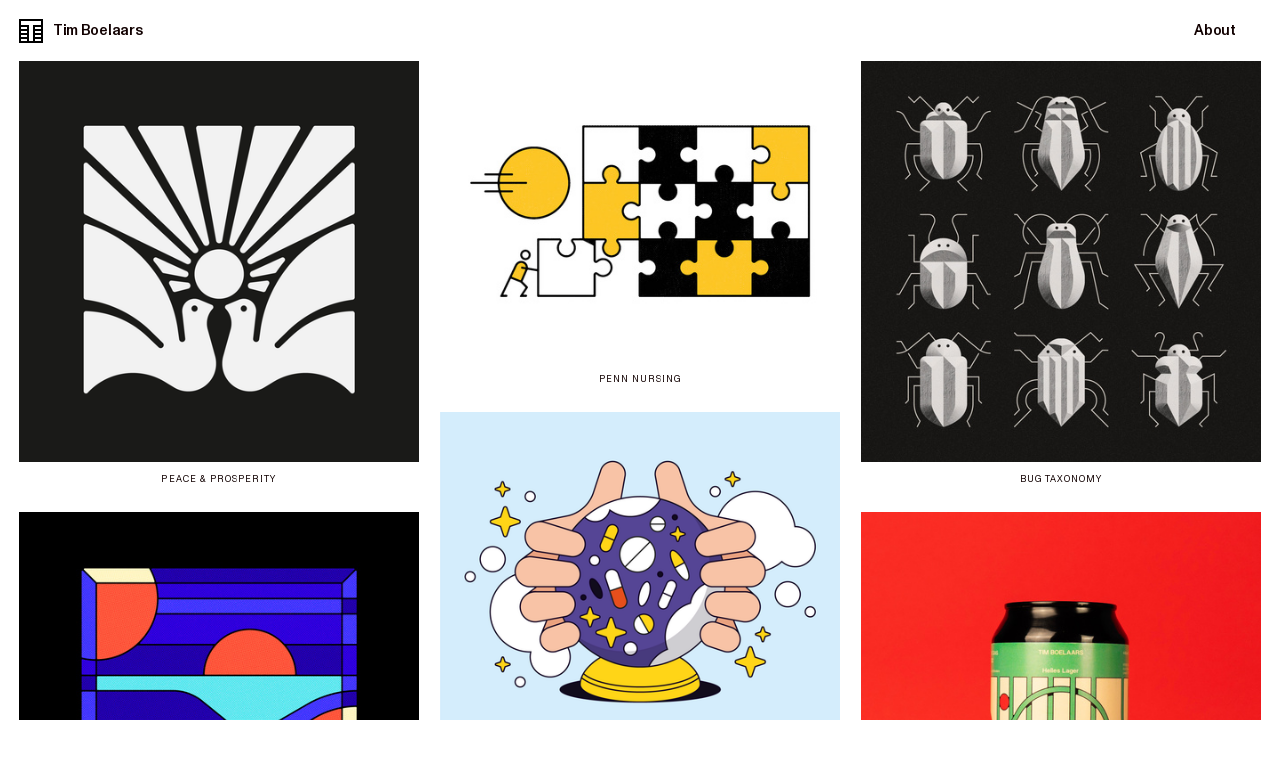

--- FILE ---
content_type: text/html; charset=UTF-8
request_url: https://timboelaars.com/Projects
body_size: 67487
content:
<!DOCTYPE html>
<!-- 

        Running on cargo.site

-->
<html lang="en" data-predefined-style="true" data-css-presets="true" data-css-preset data-typography-preset>
	<head>
<script>
				var __cargo_context__ = 'live';
				var __cargo_js_ver__ = 'c=3744406473';
				var __cargo_maint__ = false;
				
				
			</script>
					<meta http-equiv="X-UA-Compatible" content="IE=edge,chrome=1">
		<meta http-equiv="Content-Type" content="text/html; charset=utf-8">
		<meta name="viewport" content="initial-scale=1.0, maximum-scale=1.0, user-scalable=no">
		
			<meta name="robots" content="index,follow">
		<title>Projects — Tim Boelaars</title>
		<meta name="description" content="Newsletter Sign up below to receive news, inspiration, latest projects and shop...">
				<meta name="twitter:card" content="summary_large_image">
		<meta name="twitter:title" content="Projects — Tim Boelaars">
		<meta name="twitter:description" content="Newsletter Sign up below to receive news, inspiration, latest projects and shop...">
		<meta name="twitter:image" content="https://freight.cargo.site/w/1200/i/f9f8d7cc6bb5e4340ad74ae256b0481c19ca747bbad4635dbaa753fe1fc2b2d8/02.jpg">
		<meta property="og:locale" content="en_US">
		<meta property="og:title" content="Projects — Tim Boelaars">
		<meta property="og:description" content="Newsletter Sign up below to receive news, inspiration, latest projects and shop...">
		<meta property="og:url" content="https://timboelaars.com/Projects">
		<meta property="og:image" content="https://freight.cargo.site/w/1200/i/f9f8d7cc6bb5e4340ad74ae256b0481c19ca747bbad4635dbaa753fe1fc2b2d8/02.jpg">
		<meta property="og:type" content="website">

		<link rel="preconnect" href="https://static.cargo.site" crossorigin>
		<link rel="preconnect" href="https://freight.cargo.site" crossorigin>
				<link rel="preconnect" href="https://type.cargo.site" crossorigin>

		<!--<link rel="preload" href="https://static.cargo.site/assets/social/IconFont-Regular-0.9.3.woff2" as="font" type="font/woff" crossorigin>-->

		

		<link href="https://freight.cargo.site/t/original/i/e54b549fbd9ef6e92ba539321ef293950020c0ffce9707dc0394a5e7971bb8a3/favicon2.ico" rel="shortcut icon">
		<link href="https://timboelaars.com/rss" rel="alternate" type="application/rss+xml" title="Tim Boelaars feed">

		<link href="https://timboelaars.com/stylesheet?c=3744406473&1746386252" id="member_stylesheet" rel="stylesheet" type="text/css" />
<style id="">@font-face{font-family:Icons;src:url(https://static.cargo.site/assets/social/IconFont-Regular-0.9.3.woff2);unicode-range:U+E000-E15C,U+F0000,U+FE0E}@font-face{font-family:Icons;src:url(https://static.cargo.site/assets/social/IconFont-Regular-0.9.3.woff2);font-weight:240;unicode-range:U+E000-E15C,U+F0000,U+FE0E}@font-face{font-family:Icons;src:url(https://static.cargo.site/assets/social/IconFont-Regular-0.9.3.woff2);unicode-range:U+E000-E15C,U+F0000,U+FE0E;font-weight:400}@font-face{font-family:Icons;src:url(https://static.cargo.site/assets/social/IconFont-Regular-0.9.3.woff2);unicode-range:U+E000-E15C,U+F0000,U+FE0E;font-weight:600}@font-face{font-family:Icons;src:url(https://static.cargo.site/assets/social/IconFont-Regular-0.9.3.woff2);unicode-range:U+E000-E15C,U+F0000,U+FE0E;font-weight:800}@font-face{font-family:Icons;src:url(https://static.cargo.site/assets/social/IconFont-Regular-0.9.3.woff2);unicode-range:U+E000-E15C,U+F0000,U+FE0E;font-style:italic}@font-face{font-family:Icons;src:url(https://static.cargo.site/assets/social/IconFont-Regular-0.9.3.woff2);unicode-range:U+E000-E15C,U+F0000,U+FE0E;font-weight:200;font-style:italic}@font-face{font-family:Icons;src:url(https://static.cargo.site/assets/social/IconFont-Regular-0.9.3.woff2);unicode-range:U+E000-E15C,U+F0000,U+FE0E;font-weight:400;font-style:italic}@font-face{font-family:Icons;src:url(https://static.cargo.site/assets/social/IconFont-Regular-0.9.3.woff2);unicode-range:U+E000-E15C,U+F0000,U+FE0E;font-weight:600;font-style:italic}@font-face{font-family:Icons;src:url(https://static.cargo.site/assets/social/IconFont-Regular-0.9.3.woff2);unicode-range:U+E000-E15C,U+F0000,U+FE0E;font-weight:800;font-style:italic}body.iconfont-loading,body.iconfont-loading *{color:transparent!important}body{-moz-osx-font-smoothing:grayscale;-webkit-font-smoothing:antialiased;-webkit-text-size-adjust:none}body.no-scroll{overflow:hidden}/*!
 * Content
 */.page{word-wrap:break-word}:focus{outline:0}.pointer-events-none{pointer-events:none}.pointer-events-auto{pointer-events:auto}.pointer-events-none .page_content .audio-player,.pointer-events-none .page_content .shop_product,.pointer-events-none .page_content a,.pointer-events-none .page_content audio,.pointer-events-none .page_content button,.pointer-events-none .page_content details,.pointer-events-none .page_content iframe,.pointer-events-none .page_content img,.pointer-events-none .page_content input,.pointer-events-none .page_content video{pointer-events:auto}.pointer-events-none .page_content *>a,.pointer-events-none .page_content>a{position:relative}s *{text-transform:inherit}#toolset{position:fixed;bottom:10px;right:10px;z-index:8}.mobile #toolset,.template_site_inframe #toolset{display:none}#toolset a{display:block;height:24px;width:24px;margin:0;padding:0;text-decoration:none;background:rgba(0,0,0,.2)}#toolset a:hover{background:rgba(0,0,0,.8)}[data-adminview] #toolset a,[data-adminview] #toolset_admin a{background:rgba(0,0,0,.04);pointer-events:none;cursor:default}#toolset_admin a:active{background:rgba(0,0,0,.7)}#toolset_admin a svg>*{transform:scale(1.1) translate(0,-.5px);transform-origin:50% 50%}#toolset_admin a svg{pointer-events:none;width:100%!important;height:auto!important}#following-container{overflow:auto;-webkit-overflow-scrolling:touch}#following-container iframe{height:100%;width:100%;position:absolute;top:0;left:0;right:0;bottom:0}:root{--following-width:-400px;--following-animation-duration:450ms}@keyframes following-open{0%{transform:translateX(0)}100%{transform:translateX(var(--following-width))}}@keyframes following-open-inverse{0%{transform:translateX(0)}100%{transform:translateX(calc(-1 * var(--following-width)))}}@keyframes following-close{0%{transform:translateX(var(--following-width))}100%{transform:translateX(0)}}@keyframes following-close-inverse{0%{transform:translateX(calc(-1 * var(--following-width)))}100%{transform:translateX(0)}}body.animate-left{animation:following-open var(--following-animation-duration);animation-fill-mode:both;animation-timing-function:cubic-bezier(.24,1,.29,1)}#following-container.animate-left{animation:following-close-inverse var(--following-animation-duration);animation-fill-mode:both;animation-timing-function:cubic-bezier(.24,1,.29,1)}#following-container.animate-left #following-frame{animation:following-close var(--following-animation-duration);animation-fill-mode:both;animation-timing-function:cubic-bezier(.24,1,.29,1)}body.animate-right{animation:following-close var(--following-animation-duration);animation-fill-mode:both;animation-timing-function:cubic-bezier(.24,1,.29,1)}#following-container.animate-right{animation:following-open-inverse var(--following-animation-duration);animation-fill-mode:both;animation-timing-function:cubic-bezier(.24,1,.29,1)}#following-container.animate-right #following-frame{animation:following-open var(--following-animation-duration);animation-fill-mode:both;animation-timing-function:cubic-bezier(.24,1,.29,1)}.slick-slider{position:relative;display:block;-moz-box-sizing:border-box;box-sizing:border-box;-webkit-user-select:none;-moz-user-select:none;-ms-user-select:none;user-select:none;-webkit-touch-callout:none;-khtml-user-select:none;-ms-touch-action:pan-y;touch-action:pan-y;-webkit-tap-highlight-color:transparent}.slick-list{position:relative;display:block;overflow:hidden;margin:0;padding:0}.slick-list:focus{outline:0}.slick-list.dragging{cursor:pointer;cursor:hand}.slick-slider .slick-list,.slick-slider .slick-track{transform:translate3d(0,0,0);will-change:transform}.slick-track{position:relative;top:0;left:0;display:block}.slick-track:after,.slick-track:before{display:table;content:'';width:1px;height:1px;margin-top:-1px;margin-left:-1px}.slick-track:after{clear:both}.slick-loading .slick-track{visibility:hidden}.slick-slide{display:none;float:left;height:100%;min-height:1px}[dir=rtl] .slick-slide{float:right}.content .slick-slide img{display:inline-block}.content .slick-slide img:not(.image-zoom){cursor:pointer}.content .scrub .slick-list,.content .scrub .slick-slide img:not(.image-zoom){cursor:ew-resize}body.slideshow-scrub-dragging *{cursor:ew-resize!important}.content .slick-slide img:not([src]),.content .slick-slide img[src='']{width:100%;height:auto}.slick-slide.slick-loading img{display:none}.slick-slide.dragging img{pointer-events:none}.slick-initialized .slick-slide{display:block}.slick-loading .slick-slide{visibility:hidden}.slick-vertical .slick-slide{display:block;height:auto;border:1px solid transparent}.slick-arrow.slick-hidden{display:none}.slick-arrow{position:absolute;z-index:9;width:0;top:0;height:100%;cursor:pointer;will-change:opacity;-webkit-transition:opacity 333ms cubic-bezier(.4,0,.22,1);transition:opacity 333ms cubic-bezier(.4,0,.22,1)}.slick-arrow.hidden{opacity:0}.slick-arrow svg{position:absolute;width:36px;height:36px;top:0;left:0;right:0;bottom:0;margin:auto;transform:translate(.25px,.25px)}.slick-arrow svg.right-arrow{transform:translate(.25px,.25px) scaleX(-1)}.slick-arrow svg:active{opacity:.75}.slick-arrow svg .arrow-shape{fill:none!important;stroke:#fff;stroke-linecap:square}.slick-arrow svg .arrow-outline{fill:none!important;stroke-width:2.5px;stroke:rgba(0,0,0,.6);stroke-linecap:square}.slick-arrow.slick-next{right:0;text-align:right}.slick-next svg,.wallpaper-navigation .slick-next svg{margin-right:10px}.mobile .slick-next svg{margin-right:10px}.slick-arrow.slick-prev{text-align:left}.slick-prev svg,.wallpaper-navigation .slick-prev svg{margin-left:10px}.mobile .slick-prev svg{margin-left:10px}.loading_animation{display:none;vertical-align:middle;z-index:15;line-height:0;pointer-events:none;border-radius:100%}.loading_animation.hidden{display:none}.loading_animation.pulsing{opacity:0;display:inline-block;animation-delay:.1s;-webkit-animation-delay:.1s;-moz-animation-delay:.1s;animation-duration:12s;animation-iteration-count:infinite;animation:fade-pulse-in .5s ease-in-out;-moz-animation:fade-pulse-in .5s ease-in-out;-webkit-animation:fade-pulse-in .5s ease-in-out;-webkit-animation-fill-mode:forwards;-moz-animation-fill-mode:forwards;animation-fill-mode:forwards}.loading_animation.pulsing.no-delay{animation-delay:0s;-webkit-animation-delay:0s;-moz-animation-delay:0s}.loading_animation div{border-radius:100%}.loading_animation div svg{max-width:100%;height:auto}.loading_animation div,.loading_animation div svg{width:20px;height:20px}.loading_animation.full-width svg{width:100%;height:auto}.loading_animation.full-width.big svg{width:100px;height:100px}.loading_animation div svg>*{fill:#ccc}.loading_animation div{-webkit-animation:spin-loading 12s ease-out;-webkit-animation-iteration-count:infinite;-moz-animation:spin-loading 12s ease-out;-moz-animation-iteration-count:infinite;animation:spin-loading 12s ease-out;animation-iteration-count:infinite}.loading_animation.hidden{display:none}[data-backdrop] .loading_animation{position:absolute;top:15px;left:15px;z-index:99}.loading_animation.position-absolute.middle{top:calc(50% - 10px);left:calc(50% - 10px)}.loading_animation.position-absolute.topleft{top:0;left:0}.loading_animation.position-absolute.middleright{top:calc(50% - 10px);right:1rem}.loading_animation.position-absolute.middleleft{top:calc(50% - 10px);left:1rem}.loading_animation.gray div svg>*{fill:#999}.loading_animation.gray-dark div svg>*{fill:#666}.loading_animation.gray-darker div svg>*{fill:#555}.loading_animation.gray-light div svg>*{fill:#ccc}.loading_animation.white div svg>*{fill:rgba(255,255,255,.85)}.loading_animation.blue div svg>*{fill:#698fff}.loading_animation.inline{display:inline-block;margin-bottom:.5ex}.loading_animation.inline.left{margin-right:.5ex}@-webkit-keyframes fade-pulse-in{0%{opacity:0}50%{opacity:.5}100%{opacity:1}}@-moz-keyframes fade-pulse-in{0%{opacity:0}50%{opacity:.5}100%{opacity:1}}@keyframes fade-pulse-in{0%{opacity:0}50%{opacity:.5}100%{opacity:1}}@-webkit-keyframes pulsate{0%{opacity:1}50%{opacity:0}100%{opacity:1}}@-moz-keyframes pulsate{0%{opacity:1}50%{opacity:0}100%{opacity:1}}@keyframes pulsate{0%{opacity:1}50%{opacity:0}100%{opacity:1}}@-webkit-keyframes spin-loading{0%{transform:rotate(0)}9%{transform:rotate(1050deg)}18%{transform:rotate(-1090deg)}20%{transform:rotate(-1080deg)}23%{transform:rotate(-1080deg)}28%{transform:rotate(-1095deg)}29%{transform:rotate(-1065deg)}34%{transform:rotate(-1080deg)}35%{transform:rotate(-1050deg)}40%{transform:rotate(-1065deg)}41%{transform:rotate(-1035deg)}44%{transform:rotate(-1035deg)}47%{transform:rotate(-2160deg)}50%{transform:rotate(-2160deg)}56%{transform:rotate(45deg)}60%{transform:rotate(45deg)}80%{transform:rotate(6120deg)}100%{transform:rotate(0)}}@keyframes spin-loading{0%{transform:rotate(0)}9%{transform:rotate(1050deg)}18%{transform:rotate(-1090deg)}20%{transform:rotate(-1080deg)}23%{transform:rotate(-1080deg)}28%{transform:rotate(-1095deg)}29%{transform:rotate(-1065deg)}34%{transform:rotate(-1080deg)}35%{transform:rotate(-1050deg)}40%{transform:rotate(-1065deg)}41%{transform:rotate(-1035deg)}44%{transform:rotate(-1035deg)}47%{transform:rotate(-2160deg)}50%{transform:rotate(-2160deg)}56%{transform:rotate(45deg)}60%{transform:rotate(45deg)}80%{transform:rotate(6120deg)}100%{transform:rotate(0)}}[grid-row]{align-items:flex-start;box-sizing:border-box;display:-webkit-box;display:-webkit-flex;display:-ms-flexbox;display:flex;-webkit-flex-wrap:wrap;-ms-flex-wrap:wrap;flex-wrap:wrap}[grid-col]{box-sizing:border-box}[grid-row] [grid-col].empty:after{content:"\0000A0";cursor:text}body.mobile[data-adminview=content-editproject] [grid-row] [grid-col].empty:after{display:none}[grid-col=auto]{-webkit-box-flex:1;-webkit-flex:1;-ms-flex:1;flex:1}[grid-col=x12]{width:100%}[grid-col=x11]{width:50%}[grid-col=x10]{width:33.33%}[grid-col=x9]{width:25%}[grid-col=x8]{width:20%}[grid-col=x7]{width:16.666666667%}[grid-col=x6]{width:14.285714286%}[grid-col=x5]{width:12.5%}[grid-col=x4]{width:11.111111111%}[grid-col=x3]{width:10%}[grid-col=x2]{width:9.090909091%}[grid-col=x1]{width:8.333333333%}[grid-col="1"]{width:8.33333%}[grid-col="2"]{width:16.66667%}[grid-col="3"]{width:25%}[grid-col="4"]{width:33.33333%}[grid-col="5"]{width:41.66667%}[grid-col="6"]{width:50%}[grid-col="7"]{width:58.33333%}[grid-col="8"]{width:66.66667%}[grid-col="9"]{width:75%}[grid-col="10"]{width:83.33333%}[grid-col="11"]{width:91.66667%}[grid-col="12"]{width:100%}body.mobile [grid-responsive] [grid-col]{width:100%;-webkit-box-flex:none;-webkit-flex:none;-ms-flex:none;flex:none}[data-ce-host=true][contenteditable=true] [grid-pad]{pointer-events:none}[data-ce-host=true][contenteditable=true] [grid-pad]>*{pointer-events:auto}[grid-pad="0"]{padding:0}[grid-pad="0.25"]{padding:.125rem}[grid-pad="0.5"]{padding:.25rem}[grid-pad="0.75"]{padding:.375rem}[grid-pad="1"]{padding:.5rem}[grid-pad="1.25"]{padding:.625rem}[grid-pad="1.5"]{padding:.75rem}[grid-pad="1.75"]{padding:.875rem}[grid-pad="2"]{padding:1rem}[grid-pad="2.5"]{padding:1.25rem}[grid-pad="3"]{padding:1.5rem}[grid-pad="3.5"]{padding:1.75rem}[grid-pad="4"]{padding:2rem}[grid-pad="5"]{padding:2.5rem}[grid-pad="6"]{padding:3rem}[grid-pad="7"]{padding:3.5rem}[grid-pad="8"]{padding:4rem}[grid-pad="9"]{padding:4.5rem}[grid-pad="10"]{padding:5rem}[grid-gutter="0"]{margin:0}[grid-gutter="0.5"]{margin:-.25rem}[grid-gutter="1"]{margin:-.5rem}[grid-gutter="1.5"]{margin:-.75rem}[grid-gutter="2"]{margin:-1rem}[grid-gutter="2.5"]{margin:-1.25rem}[grid-gutter="3"]{margin:-1.5rem}[grid-gutter="3.5"]{margin:-1.75rem}[grid-gutter="4"]{margin:-2rem}[grid-gutter="5"]{margin:-2.5rem}[grid-gutter="6"]{margin:-3rem}[grid-gutter="7"]{margin:-3.5rem}[grid-gutter="8"]{margin:-4rem}[grid-gutter="10"]{margin:-5rem}[grid-gutter="12"]{margin:-6rem}[grid-gutter="14"]{margin:-7rem}[grid-gutter="16"]{margin:-8rem}[grid-gutter="18"]{margin:-9rem}[grid-gutter="20"]{margin:-10rem}small{max-width:100%;text-decoration:inherit}img:not([src]),img[src='']{outline:1px solid rgba(177,177,177,.4);outline-offset:-1px;content:url([data-uri])}img.image-zoom{cursor:-webkit-zoom-in;cursor:-moz-zoom-in;cursor:zoom-in}#imprimatur{color:#333;font-size:10px;font-family:-apple-system,BlinkMacSystemFont,"Segoe UI",Roboto,Oxygen,Ubuntu,Cantarell,"Open Sans","Helvetica Neue",sans-serif,"Sans Serif",Icons;/*!System*/position:fixed;opacity:.3;right:-28px;bottom:160px;transform:rotate(270deg);-ms-transform:rotate(270deg);-webkit-transform:rotate(270deg);z-index:8;text-transform:uppercase;color:#999;opacity:.5;padding-bottom:2px;text-decoration:none}.mobile #imprimatur{display:none}bodycopy cargo-link a{font-family:-apple-system,BlinkMacSystemFont,"Segoe UI",Roboto,Oxygen,Ubuntu,Cantarell,"Open Sans","Helvetica Neue",sans-serif,"Sans Serif",Icons;/*!System*/font-size:12px;font-style:normal;font-weight:400;transform:rotate(270deg);text-decoration:none;position:fixed!important;right:-27px;bottom:100px;text-decoration:none;letter-spacing:normal;background:0 0;border:0;border-bottom:0;outline:0}/*! PhotoSwipe Default UI CSS by Dmitry Semenov | photoswipe.com | MIT license */.pswp--has_mouse .pswp__button--arrow--left,.pswp--has_mouse .pswp__button--arrow--right,.pswp__ui{visibility:visible}.pswp--minimal--dark .pswp__top-bar,.pswp__button{background:0 0}.pswp,.pswp__bg,.pswp__container,.pswp__img--placeholder,.pswp__zoom-wrap,.quick-view-navigation{-webkit-backface-visibility:hidden}.pswp__button{cursor:pointer;opacity:1;-webkit-appearance:none;transition:opacity .2s;-webkit-box-shadow:none;box-shadow:none}.pswp__button-close>svg{top:10px;right:10px;margin-left:auto}.pswp--touch .quick-view-navigation{display:none}.pswp__ui{-webkit-font-smoothing:auto;opacity:1;z-index:1550}.quick-view-navigation{will-change:opacity;-webkit-transition:opacity 333ms cubic-bezier(.4,0,.22,1);transition:opacity 333ms cubic-bezier(.4,0,.22,1)}.quick-view-navigation .pswp__group .pswp__button{pointer-events:auto}.pswp__button>svg{position:absolute;width:36px;height:36px}.quick-view-navigation .pswp__group:active svg{opacity:.75}.pswp__button svg .shape-shape{fill:#fff}.pswp__button svg .shape-outline{fill:#000}.pswp__button-prev>svg{top:0;bottom:0;left:10px;margin:auto}.pswp__button-next>svg{top:0;bottom:0;right:10px;margin:auto}.quick-view-navigation .pswp__group .pswp__button-prev{position:absolute;left:0;top:0;width:0;height:100%}.quick-view-navigation .pswp__group .pswp__button-next{position:absolute;right:0;top:0;width:0;height:100%}.quick-view-navigation .close-button,.quick-view-navigation .left-arrow,.quick-view-navigation .right-arrow{transform:translate(.25px,.25px)}.quick-view-navigation .right-arrow{transform:translate(.25px,.25px) scaleX(-1)}.pswp__button svg .shape-outline{fill:transparent!important;stroke:#000;stroke-width:2.5px;stroke-linecap:square}.pswp__button svg .shape-shape{fill:transparent!important;stroke:#fff;stroke-width:1.5px;stroke-linecap:square}.pswp__bg,.pswp__scroll-wrap,.pswp__zoom-wrap{width:100%;position:absolute}.quick-view-navigation .pswp__group .pswp__button-close{margin:0}.pswp__container,.pswp__item,.pswp__zoom-wrap{right:0;bottom:0;top:0;position:absolute;left:0}.pswp__ui--hidden .pswp__button{opacity:.001}.pswp__ui--hidden .pswp__button,.pswp__ui--hidden .pswp__button *{pointer-events:none}.pswp .pswp__ui.pswp__ui--displaynone{display:none}.pswp__element--disabled{display:none!important}/*! PhotoSwipe main CSS by Dmitry Semenov | photoswipe.com | MIT license */.pswp{position:fixed;display:none;height:100%;width:100%;top:0;left:0;right:0;bottom:0;margin:auto;-ms-touch-action:none;touch-action:none;z-index:9999999;-webkit-text-size-adjust:100%;line-height:initial;letter-spacing:initial;outline:0}.pswp img{max-width:none}.pswp--zoom-disabled .pswp__img{cursor:default!important}.pswp--animate_opacity{opacity:.001;will-change:opacity;-webkit-transition:opacity 333ms cubic-bezier(.4,0,.22,1);transition:opacity 333ms cubic-bezier(.4,0,.22,1)}.pswp--open{display:block}.pswp--zoom-allowed .pswp__img{cursor:-webkit-zoom-in;cursor:-moz-zoom-in;cursor:zoom-in}.pswp--zoomed-in .pswp__img{cursor:-webkit-grab;cursor:-moz-grab;cursor:grab}.pswp--dragging .pswp__img{cursor:-webkit-grabbing;cursor:-moz-grabbing;cursor:grabbing}.pswp__bg{left:0;top:0;height:100%;opacity:0;transform:translateZ(0);will-change:opacity}.pswp__scroll-wrap{left:0;top:0;height:100%}.pswp__container,.pswp__zoom-wrap{-ms-touch-action:none;touch-action:none}.pswp__container,.pswp__img{-webkit-user-select:none;-moz-user-select:none;-ms-user-select:none;user-select:none;-webkit-tap-highlight-color:transparent;-webkit-touch-callout:none}.pswp__zoom-wrap{-webkit-transform-origin:left top;-ms-transform-origin:left top;transform-origin:left top;-webkit-transition:-webkit-transform 222ms cubic-bezier(.4,0,.22,1);transition:transform 222ms cubic-bezier(.4,0,.22,1)}.pswp__bg{-webkit-transition:opacity 222ms cubic-bezier(.4,0,.22,1);transition:opacity 222ms cubic-bezier(.4,0,.22,1)}.pswp--animated-in .pswp__bg,.pswp--animated-in .pswp__zoom-wrap{-webkit-transition:none;transition:none}.pswp--hide-overflow .pswp__scroll-wrap,.pswp--hide-overflow.pswp{overflow:hidden}.pswp__img{position:absolute;width:auto;height:auto;top:0;left:0}.pswp__img--placeholder--blank{background:#222}.pswp--ie .pswp__img{width:100%!important;height:auto!important;left:0;top:0}.pswp__ui--idle{opacity:0}.pswp__error-msg{position:absolute;left:0;top:50%;width:100%;text-align:center;font-size:14px;line-height:16px;margin-top:-8px;color:#ccc}.pswp__error-msg a{color:#ccc;text-decoration:underline}.pswp__error-msg{font-family:-apple-system,BlinkMacSystemFont,"Segoe UI",Roboto,Oxygen,Ubuntu,Cantarell,"Open Sans","Helvetica Neue",sans-serif}.quick-view.mouse-down .iframe-item{pointer-events:none!important}.quick-view-caption-positioner{pointer-events:none;width:100%;height:100%}.quick-view-caption-wrapper{margin:auto;position:absolute;bottom:0;left:0;right:0}.quick-view-horizontal-align-left .quick-view-caption-wrapper{margin-left:0}.quick-view-horizontal-align-right .quick-view-caption-wrapper{margin-right:0}[data-quick-view-caption]{transition:.1s opacity ease-in-out;position:absolute;bottom:0;left:0;right:0}.quick-view-horizontal-align-left [data-quick-view-caption]{text-align:left}.quick-view-horizontal-align-right [data-quick-view-caption]{text-align:right}.quick-view-caption{transition:.1s opacity ease-in-out}.quick-view-caption>*{display:inline-block}.quick-view-caption *{pointer-events:auto}.quick-view-caption.hidden{opacity:0}.shop_product .dropdown_wrapper{flex:0 0 100%;position:relative}.shop_product select{appearance:none;-moz-appearance:none;-webkit-appearance:none;outline:0;-webkit-font-smoothing:antialiased;-moz-osx-font-smoothing:grayscale;cursor:pointer;border-radius:0;white-space:nowrap;overflow:hidden!important;text-overflow:ellipsis}.shop_product select.dropdown::-ms-expand{display:none}.shop_product a{cursor:pointer;border-bottom:none;text-decoration:none}.shop_product a.out-of-stock{pointer-events:none}body.audio-player-dragging *{cursor:ew-resize!important}.audio-player{display:inline-flex;flex:1 0 calc(100% - 2px);width:calc(100% - 2px)}.audio-player .button{height:100%;flex:0 0 3.3rem;display:flex}.audio-player .separator{left:3.3rem;height:100%}.audio-player .buffer{width:0%;height:100%;transition:left .3s linear,width .3s linear}.audio-player.seeking .buffer{transition:left 0s,width 0s}.audio-player.seeking{user-select:none;-webkit-user-select:none;cursor:ew-resize}.audio-player.seeking *{user-select:none;-webkit-user-select:none;cursor:ew-resize}.audio-player .bar{overflow:hidden;display:flex;justify-content:space-between;align-content:center;flex-grow:1}.audio-player .progress{width:0%;height:100%;transition:width .3s linear}.audio-player.seeking .progress{transition:width 0s}.audio-player .pause,.audio-player .play{cursor:pointer;height:100%}.audio-player .note-icon{margin:auto 0;order:2;flex:0 1 auto}.audio-player .title{white-space:nowrap;overflow:hidden;text-overflow:ellipsis;pointer-events:none;user-select:none;padding:.5rem 0 .5rem 1rem;margin:auto auto auto 0;flex:0 3 auto;min-width:0;width:100%}.audio-player .total-time{flex:0 1 auto;margin:auto 0}.audio-player .current-time,.audio-player .play-text{flex:0 1 auto;margin:auto 0}.audio-player .stream-anim{user-select:none;margin:auto auto auto 0}.audio-player .stream-anim span{display:inline-block}.audio-player .buffer,.audio-player .current-time,.audio-player .note-svg,.audio-player .play-text,.audio-player .separator,.audio-player .total-time{user-select:none;pointer-events:none}.audio-player .buffer,.audio-player .play-text,.audio-player .progress{position:absolute}.audio-player,.audio-player .bar,.audio-player .button,.audio-player .current-time,.audio-player .note-icon,.audio-player .pause,.audio-player .play,.audio-player .total-time{position:relative}body.mobile .audio-player,body.mobile .audio-player *{-webkit-touch-callout:none}#standalone-admin-frame{border:0;width:400px;position:absolute;right:0;top:0;height:100vh;z-index:99}body[standalone-admin=true] #standalone-admin-frame{transform:translate(0,0)}body[standalone-admin=true] .main_container{width:calc(100% - 400px)}body[standalone-admin=false] #standalone-admin-frame{transform:translate(100%,0)}body[standalone-admin=false] .main_container{width:100%}.toggle_standaloneAdmin{position:fixed;top:0;right:400px;height:40px;width:40px;z-index:999;cursor:pointer;background-color:rgba(0,0,0,.4)}.toggle_standaloneAdmin:active{opacity:.7}body[standalone-admin=false] .toggle_standaloneAdmin{right:0}.toggle_standaloneAdmin *{color:#fff;fill:#fff}.toggle_standaloneAdmin svg{padding:6px;width:100%;height:100%;opacity:.85}body[standalone-admin=false] .toggle_standaloneAdmin #close,body[standalone-admin=true] .toggle_standaloneAdmin #backdropsettings{display:none}.toggle_standaloneAdmin>div{width:100%;height:100%}#admin_toggle_button{position:fixed;top:50%;transform:translate(0,-50%);right:400px;height:36px;width:12px;z-index:999;cursor:pointer;background-color:rgba(0,0,0,.09);padding-left:2px;margin-right:5px}#admin_toggle_button .bar{content:'';background:rgba(0,0,0,.09);position:fixed;width:5px;bottom:0;top:0;z-index:10}#admin_toggle_button:active{background:rgba(0,0,0,.065)}#admin_toggle_button *{color:#fff;fill:#fff}#admin_toggle_button svg{padding:0;width:16px;height:36px;margin-left:1px;opacity:1}#admin_toggle_button svg *{fill:#fff;opacity:1}#admin_toggle_button[data-state=closed] .toggle_admin_close{display:none}#admin_toggle_button[data-state=closed],#admin_toggle_button[data-state=closed] .toggle_admin_open{width:20px;cursor:pointer;margin:0}#admin_toggle_button[data-state=closed] svg{margin-left:2px}#admin_toggle_button[data-state=open] .toggle_admin_open{display:none}select,select *{text-rendering:auto!important}b b{font-weight:inherit}*{-webkit-box-sizing:border-box;-moz-box-sizing:border-box;box-sizing:border-box}customhtml>*{position:relative;z-index:10}body,html{min-height:100vh;margin:0;padding:0}html{touch-action:manipulation;position:relative;background-color:#fff}.main_container{min-height:100vh;width:100%;overflow:hidden}.container{display:-webkit-box;display:-webkit-flex;display:-moz-box;display:-ms-flexbox;display:flex;-webkit-flex-wrap:wrap;-moz-flex-wrap:wrap;-ms-flex-wrap:wrap;flex-wrap:wrap;max-width:100%;width:100%;overflow:visible}.container{align-items:flex-start;-webkit-align-items:flex-start}.page{z-index:2}.page ul li>text-limit{display:block}.content,.content_container,.pinned{-webkit-flex:1 0 auto;-moz-flex:1 0 auto;-ms-flex:1 0 auto;flex:1 0 auto;max-width:100%}.content_container{width:100%}.content_container.full_height{min-height:100vh}.page_background{position:absolute;top:0;left:0;width:100%;height:100%}.page_container{position:relative;overflow:visible;width:100%}.backdrop{position:absolute;top:0;z-index:1;width:100%;height:100%;max-height:100vh}.backdrop>div{position:absolute;top:0;left:0;width:100%;height:100%;-webkit-backface-visibility:hidden;backface-visibility:hidden;transform:translate3d(0,0,0);contain:strict}[data-backdrop].backdrop>div[data-overflowing]{max-height:100vh;position:absolute;top:0;left:0}body.mobile [split-responsive]{display:flex;flex-direction:column}body.mobile [split-responsive] .container{width:100%;order:2}body.mobile [split-responsive] .backdrop{position:relative;height:50vh;width:100%;order:1}body.mobile [split-responsive] [data-auxiliary].backdrop{position:absolute;height:50vh;width:100%;order:1}.page{position:relative;z-index:2}img[data-align=left]{float:left}img[data-align=right]{float:right}[data-rotation]{transform-origin:center center}.content .page_content:not([contenteditable=true]) [data-draggable]{pointer-events:auto!important;backface-visibility:hidden}.preserve-3d{-moz-transform-style:preserve-3d;transform-style:preserve-3d}.content .page_content:not([contenteditable=true]) [data-draggable] iframe{pointer-events:none!important}.dragging-active iframe{pointer-events:none!important}.content .page_content:not([contenteditable=true]) [data-draggable]:active{opacity:1}.content .scroll-transition-fade{transition:transform 1s ease-in-out,opacity .8s ease-in-out}.content .scroll-transition-fade.below-viewport{opacity:0;transform:translateY(40px)}.mobile.full_width .page_container:not([split-layout]) .container_width{width:100%}[data-view=pinned_bottom] .bottom_pin_invisibility{visibility:hidden}.pinned{position:relative;width:100%}.pinned .page_container.accommodate:not(.fixed):not(.overlay){z-index:2}.pinned .page_container.overlay{position:absolute;z-index:4}.pinned .page_container.overlay.fixed{position:fixed}.pinned .page_container.overlay.fixed .page{max-height:100vh;-webkit-overflow-scrolling:touch}.pinned .page_container.overlay.fixed .page.allow-scroll{overflow-y:auto;overflow-x:hidden}.pinned .page_container.overlay.fixed .page.allow-scroll{align-items:flex-start;-webkit-align-items:flex-start}.pinned .page_container .page.allow-scroll::-webkit-scrollbar{width:0;background:0 0;display:none}.pinned.pinned_top .page_container.overlay{left:0;top:0}.pinned.pinned_bottom .page_container.overlay{left:0;bottom:0}div[data-container=set]:empty{margin-top:1px}.thumbnails{position:relative;z-index:1}[thumbnails=grid]{align-items:baseline}[thumbnails=justify] .thumbnail{box-sizing:content-box}[thumbnails][data-padding-zero] .thumbnail{margin-bottom:-1px}[thumbnails=montessori] .thumbnail{pointer-events:auto;position:absolute}[thumbnails] .thumbnail>a{display:block;text-decoration:none}[thumbnails=montessori]{height:0}[thumbnails][data-resizing],[thumbnails][data-resizing] *{cursor:nwse-resize}[thumbnails] .thumbnail .resize-handle{cursor:nwse-resize;width:26px;height:26px;padding:5px;position:absolute;opacity:.75;right:-1px;bottom:-1px;z-index:100}[thumbnails][data-resizing] .resize-handle{display:none}[thumbnails] .thumbnail .resize-handle svg{position:absolute;top:0;left:0}[thumbnails] .thumbnail .resize-handle:hover{opacity:1}[data-can-move].thumbnail .resize-handle svg .resize_path_outline{fill:#fff}[data-can-move].thumbnail .resize-handle svg .resize_path{fill:#000}[thumbnails=montessori] .thumbnail_sizer{height:0;width:100%;position:relative;padding-bottom:100%;pointer-events:none}[thumbnails] .thumbnail img{display:block;min-height:3px;margin-bottom:0}[thumbnails] .thumbnail img:not([src]),img[src=""]{margin:0!important;width:100%;min-height:3px;height:100%!important;position:absolute}[aspect-ratio="1x1"].thumb_image{height:0;padding-bottom:100%;overflow:hidden}[aspect-ratio="4x3"].thumb_image{height:0;padding-bottom:75%;overflow:hidden}[aspect-ratio="16x9"].thumb_image{height:0;padding-bottom:56.25%;overflow:hidden}[thumbnails] .thumb_image{width:100%;position:relative}[thumbnails][thumbnail-vertical-align=top]{align-items:flex-start}[thumbnails][thumbnail-vertical-align=middle]{align-items:center}[thumbnails][thumbnail-vertical-align=bottom]{align-items:baseline}[thumbnails][thumbnail-horizontal-align=left]{justify-content:flex-start}[thumbnails][thumbnail-horizontal-align=middle]{justify-content:center}[thumbnails][thumbnail-horizontal-align=right]{justify-content:flex-end}.thumb_image.default_image>svg{position:absolute;top:0;left:0;bottom:0;right:0;width:100%;height:100%}.thumb_image.default_image{outline:1px solid #ccc;outline-offset:-1px;position:relative}.mobile.full_width [data-view=Thumbnail] .thumbnails_width{width:100%}.content [data-draggable] a:active,.content [data-draggable] img:active{opacity:initial}.content .draggable-dragging{opacity:initial}[data-draggable].draggable_visible{visibility:visible}[data-draggable].draggable_hidden{visibility:hidden}.gallery_card [data-draggable],.marquee [data-draggable]{visibility:inherit}[data-draggable]{visibility:visible;background-color:rgba(0,0,0,.003)}#site_menu_panel_container .image-gallery:not(.initialized){height:0;padding-bottom:100%;min-height:initial}.image-gallery:not(.initialized){min-height:100vh;visibility:hidden;width:100%}.image-gallery .gallery_card img{display:block;width:100%;height:auto}.image-gallery .gallery_card{transform-origin:center}.image-gallery .gallery_card.dragging{opacity:.1;transform:initial!important}.image-gallery:not([image-gallery=slideshow]) .gallery_card iframe:only-child,.image-gallery:not([image-gallery=slideshow]) .gallery_card video:only-child{width:100%;height:100%;top:0;left:0;position:absolute}.image-gallery[image-gallery=slideshow] .gallery_card video[muted][autoplay]:not([controls]),.image-gallery[image-gallery=slideshow] .gallery_card video[muted][data-autoplay]:not([controls]){pointer-events:none}.image-gallery [image-gallery-pad="0"] video:only-child{object-fit:cover;height:calc(100% + 1px)}div.image-gallery>a,div.image-gallery>iframe,div.image-gallery>img,div.image-gallery>video{display:none}[image-gallery-row]{align-items:flex-start;box-sizing:border-box;display:-webkit-box;display:-webkit-flex;display:-ms-flexbox;display:flex;-webkit-flex-wrap:wrap;-ms-flex-wrap:wrap;flex-wrap:wrap}.image-gallery .gallery_card_image{width:100%;position:relative}[data-predefined-style=true] .image-gallery a.gallery_card{display:block;border:none}[image-gallery-col]{box-sizing:border-box}[image-gallery-col=x12]{width:100%}[image-gallery-col=x11]{width:50%}[image-gallery-col=x10]{width:33.33%}[image-gallery-col=x9]{width:25%}[image-gallery-col=x8]{width:20%}[image-gallery-col=x7]{width:16.666666667%}[image-gallery-col=x6]{width:14.285714286%}[image-gallery-col=x5]{width:12.5%}[image-gallery-col=x4]{width:11.111111111%}[image-gallery-col=x3]{width:10%}[image-gallery-col=x2]{width:9.090909091%}[image-gallery-col=x1]{width:8.333333333%}.content .page_content [image-gallery-pad].image-gallery{pointer-events:none}.content .page_content [image-gallery-pad].image-gallery .gallery_card_image>*,.content .page_content [image-gallery-pad].image-gallery .gallery_image_caption{pointer-events:auto}.content .page_content [image-gallery-pad="0"]{padding:0}.content .page_content [image-gallery-pad="0.25"]{padding:.125rem}.content .page_content [image-gallery-pad="0.5"]{padding:.25rem}.content .page_content [image-gallery-pad="0.75"]{padding:.375rem}.content .page_content [image-gallery-pad="1"]{padding:.5rem}.content .page_content [image-gallery-pad="1.25"]{padding:.625rem}.content .page_content [image-gallery-pad="1.5"]{padding:.75rem}.content .page_content [image-gallery-pad="1.75"]{padding:.875rem}.content .page_content [image-gallery-pad="2"]{padding:1rem}.content .page_content [image-gallery-pad="2.5"]{padding:1.25rem}.content .page_content [image-gallery-pad="3"]{padding:1.5rem}.content .page_content [image-gallery-pad="3.5"]{padding:1.75rem}.content .page_content [image-gallery-pad="4"]{padding:2rem}.content .page_content [image-gallery-pad="5"]{padding:2.5rem}.content .page_content [image-gallery-pad="6"]{padding:3rem}.content .page_content [image-gallery-pad="7"]{padding:3.5rem}.content .page_content [image-gallery-pad="8"]{padding:4rem}.content .page_content [image-gallery-pad="9"]{padding:4.5rem}.content .page_content [image-gallery-pad="10"]{padding:5rem}.content .page_content [image-gallery-gutter="0"]{margin:0}.content .page_content [image-gallery-gutter="0.5"]{margin:-.25rem}.content .page_content [image-gallery-gutter="1"]{margin:-.5rem}.content .page_content [image-gallery-gutter="1.5"]{margin:-.75rem}.content .page_content [image-gallery-gutter="2"]{margin:-1rem}.content .page_content [image-gallery-gutter="2.5"]{margin:-1.25rem}.content .page_content [image-gallery-gutter="3"]{margin:-1.5rem}.content .page_content [image-gallery-gutter="3.5"]{margin:-1.75rem}.content .page_content [image-gallery-gutter="4"]{margin:-2rem}.content .page_content [image-gallery-gutter="5"]{margin:-2.5rem}.content .page_content [image-gallery-gutter="6"]{margin:-3rem}.content .page_content [image-gallery-gutter="7"]{margin:-3.5rem}.content .page_content [image-gallery-gutter="8"]{margin:-4rem}.content .page_content [image-gallery-gutter="10"]{margin:-5rem}.content .page_content [image-gallery-gutter="12"]{margin:-6rem}.content .page_content [image-gallery-gutter="14"]{margin:-7rem}.content .page_content [image-gallery-gutter="16"]{margin:-8rem}.content .page_content [image-gallery-gutter="18"]{margin:-9rem}.content .page_content [image-gallery-gutter="20"]{margin:-10rem}[image-gallery=slideshow]:not(.initialized)>*{min-height:1px;opacity:0;min-width:100%}[image-gallery=slideshow][data-constrained-by=height] [image-gallery-vertical-align].slick-track{align-items:flex-start}[image-gallery=slideshow] img.image-zoom:active{opacity:initial}[image-gallery=slideshow].slick-initialized .gallery_card{pointer-events:none}[image-gallery=slideshow].slick-initialized .gallery_card.slick-current{pointer-events:auto}[image-gallery=slideshow] .gallery_card:not(.has_caption){line-height:0}.content .page_content [image-gallery=slideshow].image-gallery>*{pointer-events:auto}.content [image-gallery=slideshow].image-gallery.slick-initialized .gallery_card{overflow:hidden;margin:0;display:flex;flex-flow:row wrap;flex-shrink:0}.content [image-gallery=slideshow].image-gallery.slick-initialized .gallery_card.slick-current{overflow:visible}[image-gallery=slideshow] .gallery_image_caption{opacity:1;transition:opacity .3s;-webkit-transition:opacity .3s;width:100%;margin-left:auto;margin-right:auto;clear:both}[image-gallery-horizontal-align=left] .gallery_image_caption{text-align:left}[image-gallery-horizontal-align=middle] .gallery_image_caption{text-align:center}[image-gallery-horizontal-align=right] .gallery_image_caption{text-align:right}[image-gallery=slideshow][data-slideshow-in-transition] .gallery_image_caption{opacity:0;transition:opacity .3s;-webkit-transition:opacity .3s}[image-gallery=slideshow] .gallery_card_image{width:initial;margin:0;display:inline-block}[image-gallery=slideshow] .gallery_card img{margin:0;display:block}[image-gallery=slideshow][data-exploded]{align-items:flex-start;box-sizing:border-box;display:-webkit-box;display:-webkit-flex;display:-ms-flexbox;display:flex;-webkit-flex-wrap:wrap;-ms-flex-wrap:wrap;flex-wrap:wrap;justify-content:flex-start;align-content:flex-start}[image-gallery=slideshow][data-exploded] .gallery_card{padding:1rem;width:16.666%}[image-gallery=slideshow][data-exploded] .gallery_card_image{height:0;display:block;width:100%}[image-gallery=grid]{align-items:baseline}[image-gallery=grid] .gallery_card.has_caption .gallery_card_image{display:block}[image-gallery=grid] [image-gallery-pad="0"].gallery_card{margin-bottom:-1px}[image-gallery=grid] .gallery_card img{margin:0}[image-gallery=columns] .gallery_card img{margin:0}[image-gallery=justify]{align-items:flex-start}[image-gallery=justify] .gallery_card img{margin:0}[image-gallery=montessori][image-gallery-row]{display:block}[image-gallery=montessori] a.gallery_card,[image-gallery=montessori] div.gallery_card{position:absolute;pointer-events:auto}[image-gallery=montessori][data-can-move] .gallery_card,[image-gallery=montessori][data-can-move] .gallery_card .gallery_card_image,[image-gallery=montessori][data-can-move] .gallery_card .gallery_card_image>*{cursor:move}[image-gallery=montessori]{position:relative;height:0}[image-gallery=freeform] .gallery_card{position:relative}[image-gallery=freeform] [image-gallery-pad="0"].gallery_card{margin-bottom:-1px}[image-gallery-vertical-align]{display:flex;flex-flow:row wrap}[image-gallery-vertical-align].slick-track{display:flex;flex-flow:row nowrap}.image-gallery .slick-list{margin-bottom:-.3px}[image-gallery-vertical-align=top]{align-content:flex-start;align-items:flex-start}[image-gallery-vertical-align=middle]{align-items:center;align-content:center}[image-gallery-vertical-align=bottom]{align-content:flex-end;align-items:flex-end}[image-gallery-horizontal-align=left]{justify-content:flex-start}[image-gallery-horizontal-align=middle]{justify-content:center}[image-gallery-horizontal-align=right]{justify-content:flex-end}.image-gallery[data-resizing],.image-gallery[data-resizing] *{cursor:nwse-resize!important}.image-gallery .gallery_card .resize-handle,.image-gallery .gallery_card .resize-handle *{cursor:nwse-resize!important}.image-gallery .gallery_card .resize-handle{width:26px;height:26px;padding:5px;position:absolute;opacity:.75;right:-1px;bottom:-1px;z-index:10}.image-gallery[data-resizing] .resize-handle{display:none}.image-gallery .gallery_card .resize-handle svg{cursor:nwse-resize!important;position:absolute;top:0;left:0}.image-gallery .gallery_card .resize-handle:hover{opacity:1}[data-can-move].gallery_card .resize-handle svg .resize_path_outline{fill:#fff}[data-can-move].gallery_card .resize-handle svg .resize_path{fill:#000}[image-gallery=montessori] .thumbnail_sizer{height:0;width:100%;position:relative;padding-bottom:100%;pointer-events:none}#site_menu_button{display:block;text-decoration:none;pointer-events:auto;z-index:9;vertical-align:top;cursor:pointer;box-sizing:content-box;font-family:Icons}#site_menu_button.custom_icon{padding:0;line-height:0}#site_menu_button.custom_icon img{width:100%;height:auto}#site_menu_wrapper.disabled #site_menu_button{display:none}#site_menu_wrapper.mobile_only #site_menu_button{display:none}body.mobile #site_menu_wrapper.mobile_only:not(.disabled) #site_menu_button:not(.active){display:block}#site_menu_panel_container[data-type=cargo_menu] #site_menu_panel{display:block;position:fixed;top:0;right:0;bottom:0;left:0;z-index:10;cursor:default}.site_menu{pointer-events:auto;position:absolute;z-index:11;top:0;bottom:0;line-height:0;max-width:400px;min-width:300px;font-size:20px;text-align:left;background:rgba(20,20,20,.95);padding:20px 30px 90px 30px;overflow-y:auto;overflow-x:hidden;display:-webkit-box;display:-webkit-flex;display:-ms-flexbox;display:flex;-webkit-box-orient:vertical;-webkit-box-direction:normal;-webkit-flex-direction:column;-ms-flex-direction:column;flex-direction:column;-webkit-box-pack:start;-webkit-justify-content:flex-start;-ms-flex-pack:start;justify-content:flex-start}body.mobile #site_menu_wrapper .site_menu{-webkit-overflow-scrolling:touch;min-width:auto;max-width:100%;width:100%;padding:20px}#site_menu_wrapper[data-sitemenu-position=bottom-left] #site_menu,#site_menu_wrapper[data-sitemenu-position=top-left] #site_menu{left:0}#site_menu_wrapper[data-sitemenu-position=bottom-right] #site_menu,#site_menu_wrapper[data-sitemenu-position=top-right] #site_menu{right:0}#site_menu_wrapper[data-type=page] .site_menu{right:0;left:0;width:100%;padding:0;margin:0;background:0 0}.site_menu_wrapper.open .site_menu{display:block}.site_menu div{display:block}.site_menu a{text-decoration:none;display:inline-block;color:rgba(255,255,255,.75);max-width:100%;overflow:hidden;white-space:nowrap;text-overflow:ellipsis;line-height:1.4}.site_menu div a.active{color:rgba(255,255,255,.4)}.site_menu div.set-link>a{font-weight:700}.site_menu div.hidden{display:none}.site_menu .close{display:block;position:absolute;top:0;right:10px;font-size:60px;line-height:50px;font-weight:200;color:rgba(255,255,255,.4);cursor:pointer;user-select:none}#site_menu_panel_container .page_container{position:relative;overflow:hidden;background:0 0;z-index:2}#site_menu_panel_container .site_menu_page_wrapper{position:fixed;top:0;left:0;overflow-y:auto;-webkit-overflow-scrolling:touch;height:100%;width:100%;z-index:100}#site_menu_panel_container .site_menu_page_wrapper .backdrop{pointer-events:none}#site_menu_panel_container #site_menu_page_overlay{position:fixed;top:0;right:0;bottom:0;left:0;cursor:default;z-index:1}#shop_button{display:block;text-decoration:none;pointer-events:auto;z-index:9;vertical-align:top;cursor:pointer;box-sizing:content-box;font-family:Icons}#shop_button.custom_icon{padding:0;line-height:0}#shop_button.custom_icon img{width:100%;height:auto}#shop_button.disabled{display:none}.loading[data-loading]{display:none;position:fixed;bottom:8px;left:8px;z-index:100}.new_site_button_wrapper{font-size:1.8rem;font-weight:400;color:rgba(0,0,0,.85);font-family:-apple-system,BlinkMacSystemFont,'Segoe UI',Roboto,Oxygen,Ubuntu,Cantarell,'Open Sans','Helvetica Neue',sans-serif,'Sans Serif',Icons;font-style:normal;line-height:1.4;color:#fff;position:fixed;bottom:0;right:0;z-index:999}body.template_site #toolset{display:none!important}body.mobile .new_site_button{display:none}.new_site_button{display:flex;height:44px;cursor:pointer}.new_site_button .plus{width:44px;height:100%}.new_site_button .plus svg{width:100%;height:100%}.new_site_button .plus svg line{stroke:#000;stroke-width:2px}.new_site_button .plus:after,.new_site_button .plus:before{content:'';width:30px;height:2px}.new_site_button .text{background:#0fce83;display:none;padding:7.5px 15px 7.5px 15px;height:100%;font-size:20px;color:#222}.new_site_button:active{opacity:.8}.new_site_button.show_full .text{display:block}.new_site_button.show_full .plus{display:none}html:not(.admin-wrapper) .template_site #confirm_modal [data-progress] .progress-indicator:after{content:'Generating Site...';padding:7.5px 15px;right:-200px;color:#000}bodycopy svg.marker-overlay,bodycopy svg.marker-overlay *{transform-origin:0 0;-webkit-transform-origin:0 0;box-sizing:initial}bodycopy svg#svgroot{box-sizing:initial}bodycopy svg.marker-overlay{padding:inherit;position:absolute;left:0;top:0;width:100%;height:100%;min-height:1px;overflow:visible;pointer-events:none;z-index:999}bodycopy svg.marker-overlay *{pointer-events:initial}bodycopy svg.marker-overlay text{letter-spacing:initial}bodycopy svg.marker-overlay a{cursor:pointer}.marquee:not(.torn-down){overflow:hidden;width:100%;position:relative;padding-bottom:.25em;padding-top:.25em;margin-bottom:-.25em;margin-top:-.25em;contain:layout}.marquee .marquee_contents{will-change:transform;display:flex;flex-direction:column}.marquee[behavior][direction].torn-down{white-space:normal}.marquee[behavior=bounce] .marquee_contents{display:block;float:left;clear:both}.marquee[behavior=bounce] .marquee_inner{display:block}.marquee[behavior=bounce][direction=vertical] .marquee_contents{width:100%}.marquee[behavior=bounce][direction=diagonal] .marquee_inner:last-child,.marquee[behavior=bounce][direction=vertical] .marquee_inner:last-child{position:relative;visibility:hidden}.marquee[behavior=bounce][direction=horizontal],.marquee[behavior=scroll][direction=horizontal]{white-space:pre}.marquee[behavior=scroll][direction=horizontal] .marquee_contents{display:inline-flex;white-space:nowrap;min-width:100%}.marquee[behavior=scroll][direction=horizontal] .marquee_inner{min-width:100%}.marquee[behavior=scroll] .marquee_inner:first-child{will-change:transform;position:absolute;width:100%;top:0;left:0}.cycle{display:none}</style>
<script type="text/json" data-set="defaults" >{"current_offset":0,"current_page":1,"cargo_url":"timboelaars2","is_domain":true,"is_mobile":false,"is_tablet":false,"is_phone":false,"api_path":"https:\/\/timboelaars.com\/_api","is_editor":false,"is_template":false,"is_direct_link":true,"direct_link_pid":23495968}</script>
<script type="text/json" data-set="DisplayOptions" >{"user_id":1329805,"pagination_count":24,"title_in_project":true,"disable_project_scroll":false,"learning_cargo_seen":true,"resource_url":null,"use_sets":null,"sets_are_clickable":null,"set_links_position":null,"sticky_pages":null,"total_projects":0,"slideshow_responsive":false,"slideshow_thumbnails_header":true,"layout_options":{"content_position":"center_cover","content_width":"100","content_margin":"5","main_margin":"1.8","text_alignment":"text_center","vertical_position":"vertical_top","bgcolor":"rgb(255, 255, 255)","WebFontConfig":{"cargo":{"families":{"Monument Grotesk Variable":{"variants":["n2","n3","n4","n5","n7","n8","n9","n10","i4"]},"Diatype":{"variants":["n2","i2","n3","i3","n4","i4","n5","i5","n7","i7"]},"Monument Grotesk Mono":{"variants":["n2","i2","n3","i3","n4","i4","n5","i5","n7","i7","n8","i8","n9","i9"]},"Space Grotesk":{"variants":["n3","n4","n7"]}}},"system":{"families":{"-apple-system":{"variants":["n4"]}}}},"links_orientation":"links_horizontal","viewport_size":"phone","mobile_zoom":"21","mobile_view":"desktop","mobile_padding":"-3.5","mobile_formatting":false,"width_unit":"rem","text_width":"66","is_feed":false,"limit_vertical_images":false,"image_zoom":false,"mobile_images_full_width":true,"responsive_columns":"1","responsive_thumbnails_padding":"0.7","enable_sitemenu":false,"sitemenu_mobileonly":false,"menu_position":"top-left","sitemenu_option":"cargo_menu","responsive_row_height":"75","advanced_padding_enabled":false,"main_margin_top":"1.8","main_margin_right":"1.8","main_margin_bottom":"1.8","main_margin_left":"1.8","mobile_pages_full_width":true,"scroll_transition":false,"image_full_zoom":false,"quick_view_height":"100","quick_view_width":"100","quick_view_alignment":"quick_view_center_center","advanced_quick_view_padding_enabled":false,"quick_view_padding":"2.5","quick_view_padding_top":"2.5","quick_view_padding_bottom":"2.5","quick_view_padding_left":"2.5","quick_view_padding_right":"2.5","quick_content_alignment":"quick_content_center_center","close_quick_view_on_scroll":true,"show_quick_view_ui":true,"quick_view_bgcolor":"rgba(255, 255, 255, 1)","quick_view_caption":false},"element_sort":{"no-group":[{"name":"Navigation","isActive":true},{"name":"Header Text","isActive":true},{"name":"Content","isActive":true},{"name":"Header Image","isActive":false}]},"site_menu_options":{"display_type":"cargo_menu","enable":false,"mobile_only":true,"position":"top-right","single_page_id":null,"icon":"\ue131","show_homepage":false,"single_page_url":"Menu","custom_icon":false},"ecommerce_options":{"enable_ecommerce_button":false,"shop_button_position":"top-right","shop_icon":"text","custom_icon":false,"shop_icon_text":"Shopping Bag &lt;(#)&gt;","icon":"","enable_geofencing":false,"enabled_countries":["AF","AX","AL","DZ","AS","AD","AO","AI","AQ","AG","AR","AM","AW","AU","AT","AZ","BS","BH","BD","BB","BY","BE","BZ","BJ","BM","BT","BO","BQ","BA","BW","BV","BR","IO","BN","BG","BF","BI","KH","CM","CA","CV","KY","CF","TD","CL","CN","CX","CC","CO","KM","CG","CD","CK","CR","CI","HR","CU","CW","CY","CZ","DK","DJ","DM","DO","EC","EG","SV","GQ","ER","EE","ET","FK","FO","FJ","FI","FR","GF","PF","TF","GA","GM","GE","DE","GH","GI","GR","GL","GD","GP","GU","GT","GG","GN","GW","GY","HT","HM","VA","HN","HK","HU","IS","IN","ID","IR","IQ","IE","IM","IL","IT","JM","JP","JE","JO","KZ","KE","KI","KP","KR","KW","KG","LA","LV","LB","LS","LR","LY","LI","LT","LU","MO","MK","MG","MW","MY","MV","ML","MT","MH","MQ","MR","MU","YT","MX","FM","MD","MC","MN","ME","MS","MA","MZ","MM","NA","NR","NP","NL","NC","NZ","NI","NE","NG","NU","NF","MP","NO","OM","PK","PW","PS","PA","PG","PY","PE","PH","PN","PL","PT","PR","QA","RE","RO","RU","RW","BL","SH","KN","LC","MF","PM","VC","WS","SM","ST","SA","SN","RS","SC","SL","SG","SX","SK","SI","SB","SO","ZA","GS","SS","ES","LK","SD","SR","SJ","SZ","SE","CH","SY","TW","TJ","TZ","TH","TL","TG","TK","TO","TT","TN","TR","TM","TC","TV","UG","UA","AE","GB","US","UM","UY","UZ","VU","VE","VN","VG","VI","WF","EH","YE","ZM","ZW"]}}</script>
<script type="text/json" data-set="Site" >{"id":"1329805","direct_link":"https:\/\/timboelaars.com","display_url":"timboelaars.com","site_url":"timboelaars2","account_shop_id":17008,"has_ecommerce":false,"has_shop":true,"ecommerce_key_public":null,"cargo_spark_button":false,"following_url":null,"website_title":"Tim Boelaars","meta_tags":"","meta_description":"","meta_head":"","homepage_id":22861483,"css_url":"https:\/\/timboelaars.com\/stylesheet","rss_url":"https:\/\/timboelaars.com\/rss","js_url":"\/_jsapps\/design\/design.js","favicon_url":"https:\/\/freight.cargo.site\/t\/original\/i\/e54b549fbd9ef6e92ba539321ef293950020c0ffce9707dc0394a5e7971bb8a3\/favicon2.ico","home_url":"https:\/\/cargo.site","auth_url":"https:\/\/cargo.site","profile_url":null,"profile_width":0,"profile_height":0,"social_image_url":null,"social_width":0,"social_height":0,"social_description":"Cargo","social_has_image":false,"social_has_description":false,"site_menu_icon":null,"site_menu_has_image":false,"custom_html":"<customhtml><!-- Global site tag (gtag.js) - Google Analytics -->\n<script async src=\"https:\/\/www.googletagmanager.com\/gtag\/js?id=UA-141504087-1\"><\/script>\n\n<script>\n  window.dataLayer = window.dataLayer || [];\n  function gtag(){dataLayer.push(arguments);}\n  gtag('js', new Date());\n\n  gtag('config', 'UA-141504087-1');\n<\/script>\n\n<script>\n  var activeClass = \"isActive\";\n\n  function homeLinkHandler(isHome) {\n    var homeLink = document.querySelector(\"a[href='Home']\");\n\n    if (isHome) {\n      homeLink.classList.add(activeClass);\n    } else {\n      homeLink.classList.remove(activeClass);\n    }\n  }\n\n  function navLinkHandler() {\n    var navLinks = document.querySelectorAll(\"a[rel='history']\");\n\n    for (var i = 0, len = navLinks.length; i < len; i++) {\n      navLinks[i].onclick = function (e) {\n        var pageName = e.target.href.split(\"\/\").pop();\n        homeLinkHandler(pageName === \"Home\");\n      };\n    }\n  }\n\n  function init() {\n    homeLinkHandler(window.location.pathname === \"\/\");\n    navLinkHandler();\n  }\n\n  document.addEventListener(\"DOMContentLoaded\", init);\n<\/script>\n\n\n\n\n<\/customhtml>","filter":null,"is_editor":false,"use_hi_res":false,"hiq":null,"progenitor_site":"e561","files":{"vv-2-2.jpg":"https:\/\/files.cargocollective.com\/c1329805\/vv-2-2.jpg?1675164192","Perpective-03-2000x2000.mp4":"https:\/\/files.cargocollective.com\/c1329805\/Perpective-03-2000x2000.mp4?1673435743","Perpective-02-2000x2000.mp4":"https:\/\/files.cargocollective.com\/c1329805\/Perpective-02-2000x2000.mp4?1673435739","Perpective-01-2000x2000.mp4":"https:\/\/files.cargocollective.com\/c1329805\/Perpective-01-2000x2000.mp4?1673435733","05_Sam_2000x2000.mp4":"https:\/\/files.cargocollective.com\/c1329805\/05_Sam_2000x2000.mp4?1673435732","04_Margot_2000x2000.mp4":"https:\/\/files.cargocollective.com\/c1329805\/04_Margot_2000x2000.mp4?1673435731","03_Sarah_2000x2000.mp4":"https:\/\/files.cargocollective.com\/c1329805\/03_Sarah_2000x2000.mp4?1673435729","02_Jerrod-Sonya_2000x2000.mp4":"https:\/\/files.cargocollective.com\/c1329805\/02_Jerrod-Sonya_2000x2000.mp4?1673435727","01_Christopher-Laura_2000x2000.mp4":"https:\/\/files.cargocollective.com\/c1329805\/01_Christopher-Laura_2000x2000.mp4?1673435720","Stars-4-3.mp4":"https:\/\/files.cargocollective.com\/c1329805\/Stars-4-3.mp4?1671101477","circles-4-3.mp4":"https:\/\/files.cargocollective.com\/c1329805\/circles-4-3.mp4?1671101471","charts-4-3.mp4":"https:\/\/files.cargocollective.com\/c1329805\/charts-4-3.mp4?1671101466","barrons_cover_2_small.mp4":"https:\/\/files.cargocollective.com\/c1329805\/barrons_cover_2_small.mp4?1671101129"},"resource_url":"timboelaars.com\/_api\/v0\/site\/1329805"}</script>
<script type="text/json" data-set="ScaffoldingData" >{"id":0,"title":"Tim Boelaars","project_url":0,"set_id":0,"is_homepage":false,"pin":false,"is_set":true,"in_nav":false,"stack":false,"sort":0,"index":0,"page_count":2,"pin_position":null,"thumbnail_options":null,"pages":[{"id":22861472,"title":"Navigation Pages","project_url":"Navigation-Pages","set_id":0,"is_homepage":false,"pin":false,"is_set":true,"in_nav":false,"stack":false,"sort":0,"index":0,"page_count":5,"pin_position":null,"thumbnail_options":null,"pages":[{"id":22861483,"site_id":1329805,"project_url":"Home","direct_link":"https:\/\/timboelaars.com\/Home","type":"page","title":"Home","title_no_html":"Home","tags":"","display":false,"pin":false,"pin_options":{},"in_nav":false,"is_homepage":true,"backdrop_enabled":false,"is_set":false,"stack":false,"excerpt":"Independent designer and illustrator turning complex brand stories into clean visual languages. Clients include Apple, Google, McKinsey, The New York Times and...","content":"<div grid-row=\"\" grid-pad=\"0.75\" grid-gutter=\"1.5\">\n\t<div grid-col=\"x12\" grid-pad=\"0.75\"><div style=\"text-align: left;\"><h2>Independent designer and illustrator turning complex brand stories into clean visual languages. <span style=\"color: #808080;\">Clients include Apple, Google, McKinsey, The New York Times and Wieden+Kennedy.<\/span>\n<\/h2><br>\n<span style=\"color: #0c7740;\">\ue084\ufe0e<\/span><a href=\"mailto:tim@timboelaars.com\"><span style=\"color: rgba(0, 0, 0, 0.85);\">Available for freelance worldwide.<\/span><\/a><br>\n\n<br>\n<\/div><\/div>\n<\/div><div class=\"image-gallery\" data-gallery=\"%7B%22mode_id%22%3A2%2C%22gallery_instance_id%22%3A1%2C%22name%22%3A%22Columns%22%2C%22path%22%3A%22columns%22%2C%22data%22%3A%7B%22column_size%22%3A10%2C%22columns%22%3A%223%22%2C%22image_padding%22%3A%221.5%22%2C%22responsive%22%3Atrue%2C%22mobile_data%22%3A%7B%22columns%22%3A2%2C%22column_size%22%3A11%2C%22image_padding%22%3A1%2C%22separate_mobile_view%22%3Afalse%7D%2C%22meta_data%22%3A%7B%7D%2C%22captions%22%3Atrue%2C%22responsive_image_padding%22%3A%221.5%22%2C%22responsive_columns%22%3A%222%22%7D%7D\">\n<a rel=\"history\" href=\"Tripadvisor\" class=\"image-link\"><img width=\"2400\" height=\"3120\" width_o=\"2400\" height_o=\"3120\" data-src=\"https:\/\/freight.cargo.site\/t\/original\/i\/1e4327c48543acbba26743b31e7814e80a99cc8299bde064e833c920b0ce03b5\/TA-Thumbnail.png\" data-mid=\"221621881\" border=\"0\" alt=\"Tripadvisor\" data-caption=\"Tripadvisor\"\/><\/a>\n<a rel=\"history\" href=\"Logos\" class=\"image-link\"><img width=\"1500\" height=\"1500\" width_o=\"1500\" height_o=\"1500\" data-src=\"https:\/\/freight.cargo.site\/t\/original\/i\/2d4ba880ef9033a8a8a2e0d2ebedd9d4bedde19770cb2f69765256424de88e70\/bird-logo-final.png\" data-mid=\"224816268\" border=\"0\" alt=\"Logos\" data-caption=\"Logos\"\/><\/a>\n<a rel=\"history\" href=\"Nearform\" class=\"image-link\"><img width=\"1820\" height=\"1950\" width_o=\"1820\" height_o=\"1950\" data-src=\"https:\/\/freight.cargo.site\/t\/original\/i\/739d3687124c65536a53066445466e88af0f16b8743b78918a17dc8aaf440bb8\/NF-THUMB.png\" data-mid=\"204530375\" border=\"0\" alt=\"Nearform\" data-caption=\"Nearform\"\/><\/a>\n<a rel=\"history\" href=\"The-Art-of-Waiting\" class=\"image-link\"><img width=\"3000\" height=\"3375\" width_o=\"3000\" height_o=\"3375\" data-src=\"https:\/\/freight.cargo.site\/t\/original\/i\/c91fb44f833db2959ea71763fc928570c4c64710bc434e14fc274de7ec814ae7\/artofwaiting-final-thumb-2.png\" data-mid=\"181015235\" border=\"0\" alt=\"The Art of Waiting\" data-caption=\"The Art of Waiting\"\/><\/a>\n<a rel=\"history\" href=\"Spheres\" class=\"image-link\"><img width=\"2700\" height=\"2700\" width_o=\"2700\" height_o=\"2700\" data-src=\"https:\/\/freight.cargo.site\/t\/original\/i\/5375717b9fb8b76aaf7fec41380ae30832b2f9d5eccd59bfe8a9179aed90c96f\/spheres-01.png\" data-mid=\"175611858\" border=\"0\" alt=\"Spheres\" data-caption=\"Spheres\"\/><\/a>\n<a rel=\"history\" href=\"McKinsey-Sustainability\" class=\"image-link\"><img width=\"2200\" height=\"2300\" width_o=\"2200\" height_o=\"2300\" data-src=\"https:\/\/freight.cargo.site\/t\/original\/i\/9df07aea6e0095e70637fa6bc73e334bd6ad89e36f0fc6cb1a1edba268566b42\/McKinsey-Sustainability-Thumb.png\" data-mid=\"222382618\" border=\"0\" alt=\"McKinsey | Sustainbility\" data-caption=\"McKinsey | Sustainbility\"\/><\/a>\n<a rel=\"history\" href=\"House-Of-Cans-2023\" class=\"image-link\"><img width=\"1760\" height=\"2200\" width_o=\"1760\" height_o=\"2200\" data-src=\"https:\/\/freight.cargo.site\/t\/original\/i\/fb2975d0434c4ca8a1e1d5e0a8796d1759dc7f56e9ec49b353d28ddbe52327a6\/DSC06653.jpg\" data-mid=\"209633780\" border=\"0\" alt=\"House of Cans\" data-caption=\"House of Cans\"\/><\/a>\n<a rel=\"history\" href=\"Altered-States\" class=\"image-link\"><img width=\"1600\" height=\"1200\" width_o=\"1600\" height_o=\"1200\" data-src=\"https:\/\/freight.cargo.site\/t\/original\/i\/b903833ee316704f08346399abe8c65c72260930e723544f9aca0525ad674ede\/Swim_1600x1200.gif\" data-mid=\"127261039\" border=\"0\" alt=\"Altered States\" data-caption=\"Altered States\"\/><\/a>\n<a rel=\"history\" href=\"Below-Behind-Beyond\" class=\"image-link\"><img width=\"1817\" height=\"2200\" width_o=\"1817\" height_o=\"2200\" data-src=\"https:\/\/freight.cargo.site\/t\/original\/i\/b0e088ebf70f905b786f24499de1fda1637e1cbbbc0e78f2b8afa16724c3e608\/below-behind-beyond-02.jpg\" data-mid=\"226069675\" border=\"0\" alt=\"Below Behind Beyond\" data-caption=\"Below Behind Beyond\"\/><\/a>\n<a rel=\"history\" href=\"Bloom-Magazine\" class=\"image-link\"><img width=\"2716\" height=\"2716\" width_o=\"2716\" height_o=\"2716\" data-src=\"https:\/\/freight.cargo.site\/t\/original\/i\/a8b87fc7705854eb66640a8ad81fd69c13c7b41df676cbc0baf211da6be36c2d\/01-dark-background-FIXED.jpg\" data-mid=\"210029206\" border=\"0\" alt=\"Bloom Magazine\" data-caption=\"Bloom Magazine\"\/><\/a>\n<a rel=\"history\" href=\"Barron-s-2022\" class=\"image-link\"><img width=\"1680\" height=\"1680\" width_o=\"1680\" height_o=\"1680\" data-src=\"https:\/\/freight.cargo.site\/t\/original\/i\/164c063cf08c0f817c56e2127844e7d3d7ff423b60dfeb99ff871cdbd685fa3b\/thumb.jpg\" data-mid=\"175650375\" border=\"0\" alt=\"Barron's\" data-caption=\"Barron's\"\/><\/a>\n<a rel=\"history\" href=\"Birth-Card-Karel\" class=\"image-link\"><img width=\"2500\" height=\"2500\" width_o=\"2500\" height_o=\"2500\" data-src=\"https:\/\/freight.cargo.site\/t\/original\/i\/c58e41a1ceab04e5d26a49fd173987aa3177e21e2f44602ad2fbcf60feeb8572\/thumb.jpg\" data-mid=\"205036775\" border=\"0\" alt=\"Birth Card Karel\" data-caption=\"Birth Card Karel\"\/><\/a>\n<a rel=\"history\" href=\"McKinsey-Quarterly\" class=\"image-link\"><img width=\"3034\" height=\"3792\" width_o=\"3034\" height_o=\"3792\" data-src=\"https:\/\/freight.cargo.site\/t\/original\/i\/e648770a8848b9bbf898abc7c0db94fa8cb63c8881dfb1cb7bfc9e04eccdcacc\/DSC07106.jpg\" data-mid=\"225218417\" border=\"0\" alt=\"McKinsey |&nbsp;Quarterly\" data-caption=\"McKinsey |&nbsp;Quarterly\"\/><\/a>\n<a rel=\"history\" href=\"Icon-Families\" class=\"image-link\"><img width=\"2000\" height=\"2000\" width_o=\"2000\" height_o=\"2000\" data-src=\"https:\/\/freight.cargo.site\/t\/original\/i\/7743548d4c2f2d8da82213262144d19c1f78de5b514a78a22186666e1e1b1e17\/1.png\" data-mid=\"127921857\" border=\"0\" alt=\"Icon Families\" data-caption=\"Icon Families\"\/><\/a>\n<a rel=\"history\" href=\"Fast-Company-Magazine\" class=\"image-link\"><img width=\"2400\" height=\"2400\" width_o=\"2400\" height_o=\"2400\" data-src=\"https:\/\/freight.cargo.site\/t\/original\/i\/4c24f74804ce100468ad3ddc53c1c1a724fb63262702d302cb67241ada0de6c5\/Fast-Company-Magazine-Finals-Thumb.png\" data-mid=\"175881804\" border=\"0\" alt=\"Fast Company Magazine\" data-caption=\"Fast Company Magazine\"\/><\/a>\n<a rel=\"history\" href=\"Peace-Prosperity\" class=\"image-link\"><img width=\"2598\" height=\"2598\" width_o=\"2598\" height_o=\"2598\" data-src=\"https:\/\/freight.cargo.site\/t\/original\/i\/2f6cad70a0b4cea9c3f35c3e2d7890dccc3464890679a70d886df4f0dd2fdd23\/Peace-Bird-thumbnail.png\" data-mid=\"144659010\" border=\"0\" alt=\"Peace &amp; Prosperity\" data-caption=\"Peace &amp; Prosperity\"\/><\/a>\n<a rel=\"history\" href=\"McKinsey\" class=\"image-link\"><img width=\"800\" height=\"450\" width_o=\"800\" height_o=\"450\" data-src=\"https:\/\/freight.cargo.site\/t\/original\/i\/ffffb2e6c94f564bf9f2d68545940fde797b6a0fa1021a7fa70fac689a54993e\/Charts.gif\" data-mid=\"232853404\" border=\"0\" alt=\"Mckinsey | Year in Review\" data-caption=\"Mckinsey | Year in Review\"\/><\/a>\n<a rel=\"history\" href=\"Faded-Flowers\" class=\"image-link\"><img width=\"1800\" height=\"2000\" width_o=\"1800\" height_o=\"2000\" data-src=\"https:\/\/freight.cargo.site\/t\/original\/i\/8b61cd9efd13c88315c5f24e702a4b308a30cd289c89056ae954a3c8b250d42f\/01.jpg\" data-mid=\"164450947\" border=\"0\" alt=\"Faded Flowers\" data-caption=\"Faded Flowers\"\/><\/a>\n<a rel=\"history\" href=\"Harvard-Business-Review-Magazine\" class=\"image-link\"><img width=\"2200\" height=\"2200\" width_o=\"2200\" height_o=\"2200\" data-src=\"https:\/\/freight.cargo.site\/t\/original\/i\/2d6d500f0be5b3a59906736753d0a17f09c54eb04da35d356bfe50f0a91a4ac5\/hbr-thumb.jpg\" data-mid=\"202663703\" border=\"0\" alt=\"Harvard Business Review\" data-caption=\"Harvard Business Review\"\/><\/a>\n<a rel=\"history\" href=\"Fortune\" class=\"image-link\"><img width=\"2880\" height=\"1920\" width_o=\"2880\" height_o=\"1920\" data-src=\"https:\/\/freight.cargo.site\/t\/original\/i\/23664d1c7a71a6f20bd230e6019df7818ea437ae725a01c69ae9fc4c89ff0e72\/16-final.png\" data-mid=\"160458925\" border=\"0\" alt=\"Fortune\" data-caption=\"Fortune\"\/><\/a>\n<a rel=\"history\" href=\"Penn-Nursing\" class=\"image-link\"><img width=\"2300\" height=\"1725\" width_o=\"2300\" height_o=\"1725\" data-src=\"https:\/\/freight.cargo.site\/t\/original\/i\/3c715da9a97d11458157f51f0d977552ad23d1f63f757db66fea452e12b943d8\/thumb.jpg\" data-mid=\"138030185\" border=\"0\" alt=\"Penn Nursing\" data-caption=\"Penn Nursing\"\/><\/a>\n<a rel=\"history\" href=\"Forbes-Japan-Local-Impact\" class=\"image-link\"><img width=\"2048\" height=\"2048\" width_o=\"2048\" height_o=\"2048\" data-src=\"https:\/\/freight.cargo.site\/t\/original\/i\/b15f0c7ee9778e1a4f4abd3d2ec292efdd645e8d9888c4c969517fcc17b2311d\/sketch-01.png\" data-mid=\"232854646\" border=\"0\" alt=\"Forbes Japan | local impact\" data-caption=\"Forbes Japan | local impact\"\/><\/a>\n<a rel=\"history\" href=\"McKinsey-AI\" class=\"image-link\"><img width=\"2000\" height=\"2400\" width_o=\"2000\" height_o=\"2400\" data-src=\"https:\/\/freight.cargo.site\/t\/original\/i\/32258ae22a369b6d41c000396ece4ad0433097a5e420d861c3dee2ef10561980\/mckinsey-ai-thumb.png\" data-mid=\"231699858\" border=\"0\" alt=\"McKinsey &ndash;&nbsp;AI\" data-caption=\"McKinsey \u2013&nbsp;AI\"\/><\/a>\n<a rel=\"history\" href=\"Advisor\" class=\"image-link\"><img width=\"1540\" height=\"1540\" width_o=\"1540\" height_o=\"1540\" data-src=\"https:\/\/freight.cargo.site\/t\/original\/i\/28b87740297e1bc83c810f0edccd428d74d26f56ee59d8c117a45e59a7cd84bd\/thumb.png\" data-mid=\"164341233\" border=\"0\" alt=\"Advisor\" data-caption=\"Advisor\"\/><\/a>\n<a rel=\"history\" href=\"Qindle\" class=\"image-link\"><img width=\"2000\" height=\"2000\" width_o=\"2000\" height_o=\"2000\" data-src=\"https:\/\/freight.cargo.site\/t\/original\/i\/4553c4bf6853241771e3bef8575cac2868555c2235829d0230a10c0736e3ff0c\/qindle-01.png\" data-mid=\"129085763\" border=\"0\" alt=\"Qindle\" data-caption=\"Qindle\"\/><\/a>\n<a rel=\"history\" href=\"Bug-Taxonomy\" class=\"image-link\"><img width=\"1700\" height=\"1700\" width_o=\"1700\" height_o=\"1700\" data-src=\"https:\/\/freight.cargo.site\/t\/original\/i\/0d8f73414088e46ce12ca02d74c0fa9a920922380a82d0a1633df924513f0251\/bugs-ig.jpg\" data-mid=\"137173392\" border=\"0\" alt=\"Bug Taxonomy\" data-caption=\"Bug Taxonomy\"\/><\/a>\n<a rel=\"history\" href=\"Barron-s\" class=\"image-link\"><img width=\"2000\" height=\"1750\" width_o=\"2000\" height_o=\"1750\" data-src=\"https:\/\/freight.cargo.site\/t\/original\/i\/def88af23071707b4285640cb0ccfeea399a1660e778c853f71a1c2c120a48cf\/barrons-3.png\" data-mid=\"137172113\" border=\"0\" alt=\"Barron's\" data-caption=\"Barron's\"\/><\/a>\n<a rel=\"history\" href=\"House-Of-Cans\" class=\"image-link\"><img width=\"2513\" height=\"3142\" width_o=\"2513\" height_o=\"3142\" data-src=\"https:\/\/freight.cargo.site\/t\/original\/i\/b09266cdced258f5e7601c030b3403ae31eb0a755d45543f3dec2c2bf6b02585\/1.jpg\" data-mid=\"127063106\" border=\"0\" alt=\"House of Cans\" data-caption=\"House of Cans\"\/><\/a>\n<a rel=\"history\" href=\"Distant-Places-I-ve-Never-Been\" class=\"image-link\"><img width=\"2500\" height=\"2900\" width_o=\"2500\" height_o=\"2900\" data-src=\"https:\/\/freight.cargo.site\/t\/original\/i\/69180a5fe1cf2133e5a044368551db23246c195609f581e9e544977d2eb7e25c\/Embankment-01-IG.jpg\" data-mid=\"135996685\" border=\"0\" alt=\"Distant Places I've Never Been\" data-caption=\"Distant Places I've Never Been\"\/><\/a>\n<a rel=\"history\" href=\"Field-Stream\" class=\"image-link\"><img width=\"3000\" height=\"3000\" width_o=\"3000\" height_o=\"3000\" data-src=\"https:\/\/freight.cargo.site\/t\/original\/i\/5e398a46eddbecebefbf17b55f66f53a5ffb40597a924cf5ba6a7466d3492876\/field-stream.png\" data-mid=\"130045852\" border=\"0\" alt=\"Field &amp; Stream\" data-caption=\"Field &amp; Stream\"\/><\/a>\n<a rel=\"history\" href=\"A-Clear-Horizon\" class=\"image-link\"><img width=\"4026\" height=\"4027\" width_o=\"4026\" height_o=\"4027\" data-src=\"https:\/\/freight.cargo.site\/t\/original\/i\/b587b4a5c5468743eb191420c1949cab040bbf3958b041d6c2108df72e838a30\/05.jpg\" data-mid=\"127799008\" border=\"0\" alt=\"A Clear Horizon\" data-caption=\"A Clear Horizon\"\/><\/a>\n<a rel=\"history\" href=\"Flower-Studies\" class=\"image-link\"><img width=\"1100\" height=\"1300\" width_o=\"1100\" height_o=\"1300\" data-src=\"https:\/\/freight.cargo.site\/t\/original\/i\/80e292eeb4657674f14a03b3b799499631dfe19f69d6c947e956e6cf185d737a\/3.png\" data-mid=\"127269521\" border=\"0\" alt=\"Flower Studies\" data-caption=\"Flower Studies\"\/><\/a>\n<a rel=\"history\" href=\"Stick-Figures\" class=\"image-link\"><img width=\"1800\" height=\"1800\" width_o=\"1800\" height_o=\"1800\" data-src=\"https:\/\/freight.cargo.site\/t\/original\/i\/e6452d2750990e3beaa49b0cf35ef4276eff6802c2b0125fb8072beef28ad97e\/stick-figures.jpg\" data-mid=\"128564719\" border=\"0\" alt=\"Stick Figures\" data-caption=\"Stick Figures\"\/><\/a>\n<a rel=\"history\" href=\"Framer\" class=\"image-link\"><img width=\"1980\" height=\"2830\" width_o=\"1980\" height_o=\"2830\" data-src=\"https:\/\/freight.cargo.site\/t\/original\/i\/fabfe476d0785d359854984e8d9c12de09295da4a8aad539208238548e089722\/framer-hallway-07.png\" data-mid=\"232853002\" border=\"0\" alt=\"framer\" data-caption=\"framer\"\/><\/a>\n<a rel=\"history\" href=\"Pastel-Pastures\" class=\"image-link\"><img width=\"2400\" height=\"2400\" width_o=\"2400\" height_o=\"2400\" data-src=\"https:\/\/freight.cargo.site\/t\/original\/i\/8cad632a950952183ab763fb775b40111d9fd77979ba763b424cea4301398476\/1.png\" data-mid=\"127269346\" border=\"0\" alt=\"Pastel Pastures\" data-caption=\"Pastel Pastures\"\/><\/a>\n<a rel=\"history\" href=\"Patterns\" class=\"image-link\"><img width=\"2000\" height=\"2000\" width_o=\"2000\" height_o=\"2000\" data-src=\"https:\/\/freight.cargo.site\/t\/original\/i\/a9c52a8bf1d4b61bdd1b03d4f2df8f8a5523dc71b255af3215b72892c06aa914\/mfm1.jpg\" data-mid=\"129947669\" border=\"0\" alt=\"Patterns\" data-caption=\"Patterns\"\/><\/a>\n<a rel=\"history\" href=\"Forbes-Japan-Spot-Illustrations\" class=\"image-link\"><img width=\"1240\" height=\"1378\" width_o=\"1240\" height_o=\"1378\" data-src=\"https:\/\/freight.cargo.site\/t\/original\/i\/f41a72b3a7421303429364c4bbf1c93f3a83e27bc48674b6fd2d6210018bbbbf\/thumb-forbes-japan-1.png\" data-mid=\"127800081\" border=\"0\" alt=\"Forbes Japan\" data-caption=\"Forbes Japan\"\/><\/a>\n<a rel=\"history\" href=\"Twined\" class=\"image-link\"><img width=\"1500\" height=\"1500\" width_o=\"1500\" height_o=\"1500\" data-src=\"https:\/\/freight.cargo.site\/t\/original\/i\/771c94c72baedb8b0d7499e747026f3cd8a99b7762ea05075666cf9131d08eab\/twined-planter.png\" data-mid=\"127253133\" border=\"0\" alt=\"Twined\" data-caption=\"Twined\"\/><\/a>\n<a rel=\"history\" href=\"Greenhouse-Catalog\" class=\"image-link\"><img width=\"2500\" height=\"2500\" width_o=\"2500\" height_o=\"2500\" data-src=\"https:\/\/freight.cargo.site\/t\/original\/i\/f58289bce3b0a746333ddbdd6615c05443cf2acc869924c9e28e377dab9f7d79\/greenhouses.jpg\" data-mid=\"130444337\" border=\"0\" alt=\"Greenhouse Catalog\" data-caption=\"Greenhouse Catalog\"\/><\/a>\n<a rel=\"history\" href=\"Sunrays-Shirt\" class=\"image-link\"><img width=\"1200\" height=\"1500\" width_o=\"1200\" height_o=\"1500\" data-src=\"https:\/\/freight.cargo.site\/t\/original\/i\/708e7d9ec6d803fd4e1e30a4246f60070499c5f8d4eca6f8a5197bcce2e8fe36\/DSC02940.jpg\" data-mid=\"127380385\" border=\"0\" alt=\"Sunrays Shirt\" data-caption=\"Sunrays Shirt\"\/><\/a>\n<a rel=\"history\" href=\"September-Abstracts\" class=\"image-link\"><img width=\"1425\" height=\"1725\" width_o=\"1425\" height_o=\"1725\" data-src=\"https:\/\/freight.cargo.site\/t\/original\/i\/e79c9c4fb6b1668e6ae1d6112b891a45367e86fa358ac78c58712d55d9f2c3da\/06.jpg\" data-mid=\"127056394\" border=\"0\" alt=\"September Abstracts\" data-caption=\"September Abstracts\"\/><\/a>\n<a rel=\"history\" href=\"Italy\" class=\"image-link\"><img width=\"1200\" height=\"1412\" width_o=\"1200\" height_o=\"1412\" data-src=\"https:\/\/freight.cargo.site\/t\/original\/i\/56e89d2c07cac1c611f4335d54baed240dd2b5fc8e4083ad8f5a42574d2152a4\/tuscany-thumb.png\" data-mid=\"127923897\" border=\"0\" alt=\"Italy\" data-caption=\"Italy\"\/><\/a>\n<a rel=\"history\" href=\"Air-Mobiles\" class=\"image-link\"><img width=\"2550\" height=\"2850\" width_o=\"2550\" height_o=\"2850\" data-src=\"https:\/\/freight.cargo.site\/t\/original\/i\/0783a27a3cf59cd5199842b3b07fd7454d73a97d586c1e15ad2574031183e04f\/mobile-03.png\" data-mid=\"127353874\" border=\"0\" alt=\"Air Mobiles\" data-caption=\"Air Mobiles\"\/><\/a>\n<a rel=\"history\" href=\"Harvard-Business-Review\" class=\"image-link\"><img width=\"808\" height=\"632\" width_o=\"808\" height_o=\"632\" data-src=\"https:\/\/freight.cargo.site\/t\/original\/i\/db76d8fa22bd728ddc95fb8aa6c5e7a34723c4608528d26aa729ec345cec915e\/hbr-thumb.png\" data-mid=\"128381631\" border=\"0\" alt=\"Harvard Business Review\" data-caption=\"Harvard Business Review\"\/><\/a>\n<a rel=\"history\" href=\"Hands\" class=\"image-link\"><img width=\"2024\" height=\"2100\" width_o=\"2024\" height_o=\"2100\" data-src=\"https:\/\/freight.cargo.site\/t\/original\/i\/5144008597b46d980bc911c25c5c9d0b4e6fc4d03bdac65143f76c7a9a199a9c\/keeper.png\" data-mid=\"127268534\" border=\"0\" alt=\"Hands\" data-caption=\"Hands\"\/><\/a>\n<a rel=\"history\" href=\"Gradients\" class=\"image-link\"><img width=\"2100\" height=\"2100\" width_o=\"2100\" height_o=\"2100\" data-src=\"https:\/\/freight.cargo.site\/t\/original\/i\/9797ed7bc2ecb529c4077f006df28e21107449b256b1ecf174777bd5b77fd061\/sunrays.png\" data-mid=\"127353905\" border=\"0\" alt=\"Gradients\" data-caption=\"Gradients\"\/><\/a>\n<a rel=\"history\" href=\"Carlsberg\" class=\"image-link\"><img width=\"2400\" height=\"2580\" width_o=\"2400\" height_o=\"2580\" data-src=\"https:\/\/freight.cargo.site\/t\/original\/i\/0dddcdfddbf5f7fdf8a5f27c405d30479d10cb874d261cc62eb7ff664dcfdfa1\/carlsberg-thumb.png\" data-mid=\"128581144\" border=\"0\" alt=\"Carlsberg\" data-caption=\"Carlsberg\"\/><\/a>\n<a rel=\"history\" href=\"The-Guardian\" class=\"image-link\"><img width=\"2000\" height=\"2400\" width_o=\"2000\" height_o=\"2400\" data-src=\"https:\/\/freight.cargo.site\/t\/original\/i\/67ee3ed66d6aeda3a4cbe51654ff0fd394324ab0f420695e67231492e983af64\/Guardian-1.png\" data-mid=\"128581730\" border=\"0\" alt=\"The Guardian\" data-caption=\"The Guardian\"\/><\/a>\n<a rel=\"history\" href=\"Birth-Card-Marie\" class=\"image-link\"><img width=\"3060\" height=\"3052\" width_o=\"3060\" height_o=\"3052\" data-src=\"https:\/\/freight.cargo.site\/t\/original\/i\/67c1c17ea7665ed0c0a65f260e7b4fd4ccb7447753b2a2ac301a9653517f0f05\/1.jpg\" data-mid=\"127915328\" border=\"0\" alt=\"Birth Card Marie\" data-caption=\"Birth Card Marie\"\/><\/a>\n<a rel=\"history\" href=\"Forbes-Japan-Made-in-Global-Standard\" class=\"image-link\"><img width=\"3200\" height=\"3360\" width_o=\"3200\" height_o=\"3360\" data-src=\"https:\/\/freight.cargo.site\/t\/original\/i\/057682c6f5ae181ffc55d85317573337ca80d4799c7287a44bd52d971b61d93d\/forbes-japan-1.png\" data-mid=\"127799508\" border=\"0\" alt=\"Forbes Japan\" data-caption=\"Forbes Japan\"\/><\/a>\n<a rel=\"history\" href=\"Logistics\" class=\"image-link\"><img width=\"1900\" height=\"1900\" width_o=\"1900\" height_o=\"1900\" data-src=\"https:\/\/freight.cargo.site\/t\/original\/i\/8f9b5d58676add469d6b8766c2f05db0037efd904661abbfa2463a9fb300441c\/logistics.png\" data-mid=\"181201182\" border=\"0\" alt=\"Logistics\" data-caption=\"Logistics\"\/><\/a>\n<a rel=\"history\" href=\"Santander\" class=\"image-link\"><img width=\"4000\" height=\"4000\" width_o=\"4000\" height_o=\"4000\" data-src=\"https:\/\/freight.cargo.site\/t\/original\/i\/8676d6b1d9bd44022e01cacf457cbc8da50804000bba7132ce8f52bae1bc8444\/santander-thumb-2.png\" data-mid=\"127922173\" border=\"0\" alt=\"Santander\" data-caption=\"Santander\"\/><\/a>\n<a rel=\"history\" href=\"Strange-Holiday\" class=\"image-link\"><img width=\"2750\" height=\"3500\" width_o=\"2750\" height_o=\"3500\" data-src=\"https:\/\/freight.cargo.site\/t\/original\/i\/c103ff3497ca05cbf44337be5d89497a1177b61ad4e871f40932df7e00fac7cf\/strange-holiday-2.png\" data-mid=\"129076310\" border=\"0\" alt=\"Strange Holiday\" data-caption=\"Strange Holiday\"\/><\/a>\n<a rel=\"history\" href=\"Birth-Card-Liv\" class=\"image-link\"><img width=\"3074\" height=\"3074\" width_o=\"3074\" height_o=\"3074\" data-src=\"https:\/\/freight.cargo.site\/t\/original\/i\/b8d73ba6f06120fc100e0300f8d0cff29c8e7a0feeff6bc62028e96257b9b9de\/liv-ig-1.jpg\" data-mid=\"127056128\" border=\"0\" alt=\"Birth Card Liv\" data-caption=\"Birth Card Liv\"\/><\/a>\n<a rel=\"history\" href=\"The-Washington-Post\" class=\"image-link\"><img width=\"2000\" height=\"2000\" width_o=\"2000\" height_o=\"2000\" data-src=\"https:\/\/freight.cargo.site\/t\/original\/i\/e4e8d0fdffd2c20d4054e1cfd53970bfb61ab9ec9e261f57411170764598f53c\/01.png\" data-mid=\"130353762\" border=\"0\" alt=\"The Washington Post\" data-caption=\"The Washington Post\"\/><\/a>\n<a rel=\"history\" href=\"The-New-Yorker\" class=\"image-link\"><img width=\"1542\" height=\"1802\" width_o=\"1542\" height_o=\"1802\" data-src=\"https:\/\/freight.cargo.site\/t\/original\/i\/daa8dd8a576c48062e785684d32824ec4050427f3e4fdcd312c5aba5405ae4fb\/new-yorker-thumb.png\" data-mid=\"128461678\" border=\"0\" alt=\"New Yorker\" data-caption=\"New Yorker\"\/><\/a>\n<a rel=\"history\" href=\"Fruit-Icons\" class=\"image-link\"><img width=\"2610\" height=\"2610\" width_o=\"2610\" height_o=\"2610\" data-src=\"https:\/\/freight.cargo.site\/t\/original\/i\/5f620bc7b31a4c868ee1260137581198d349bc40aa6fd8693dbf6d16854bf928\/fruit-icons.png\" data-mid=\"130037394\" border=\"0\" alt=\"Fruit Icons\" data-caption=\"Fruit Icons\"\/><\/a>\n<a rel=\"history\" href=\"Forbes-Japan-200-Superstar-Entrepreneurs\" class=\"image-link\"><img width=\"2000\" height=\"2000\" width_o=\"2000\" height_o=\"2000\" data-src=\"https:\/\/freight.cargo.site\/t\/original\/i\/d009c5c7f7bd097778787c4bc6b8dbed6cbc5078955ac634e635badce4a69813\/tj-thumb.png\" data-mid=\"127800186\" border=\"0\" alt=\"Forbes Japan\" data-caption=\"Forbes Japan\"\/><\/a>\n<a rel=\"history\" href=\"Barron-s-2\" class=\"image-link\"><img width=\"3000\" height=\"3145\" width_o=\"3000\" height_o=\"3145\" data-src=\"https:\/\/freight.cargo.site\/t\/original\/i\/c3d9607b1332d05cca7aab69e5dca117508e83690a0264ca295f8823753f94de\/Barrons-Cover.png\" data-mid=\"158521577\" border=\"0\" alt=\"Barron's\" data-caption=\"Barron's\"\/><\/a>\n<\/div>\n\n<br>","content_no_html":"\n\tIndependent designer and illustrator turning complex brand stories into clean visual languages. Clients include Apple, Google, McKinsey, The New York Times and Wieden+Kennedy.\n\n\ue084\ufe0eAvailable for freelance worldwide.\n\n\n\n\n{image 311 caption=\"Tripadvisor\"}\n{image 324 caption=\"Logos\"}\n{image 289 caption=\"Nearform\"}\n{image 273 caption=\"The Art of Waiting\"}\n{image 266 caption=\"Spheres\"}\n{image 316 caption=\"McKinsey | Sustainbility\"}\n{image 294 caption=\"House of Cans\"}\n{image 115 caption=\"Altered States\"}\n{image 326 caption=\"Below Behind Beyond\"}\n{image 308 caption=\"Bloom Magazine\"}\n{image 270 caption=\"Barron's\"}\n{image 292 caption=\"Birth Card Karel\"}\n{image 325 caption=\"McKinsey |&nbsp;Quarterly\"}\n{image 133 caption=\"Icon Families\"}\n{image 271 caption=\"Fast Company Magazine\"}\n{image 254 caption=\"Peace &amp; Prosperity\"}\n{image 334 caption=\"Mckinsey | Year in Review\"}\n{image 263 caption=\"Faded Flowers\"}\n{image 277 caption=\"Harvard Business Review\"}\n{image 258 caption=\"Fortune\"}\n{image 252 caption=\"Penn Nursing\"}\n{image 340 caption=\"Forbes Japan | local impact\"}\n{image 328 caption=\"McKinsey \u2013&nbsp;AI\"}\n{image 262 caption=\"Advisor\"}\n{image 208 caption=\"Qindle\"}\n{image 251 caption=\"Bug Taxonomy\"}\n{image 248 caption=\"Barron's\"}\n{image 104 caption=\"House of Cans\"}\n{image 247 caption=\"Distant Places I've Never Been\"}\n{image 239 caption=\"Field &amp; Stream\"}\n{image 126 caption=\"A Clear Horizon\"}\n{image 121 caption=\"Flower Studies\"}\n{image 180 caption=\"Stick Figures\"}\n{image 332 caption=\"framer\"}\n{image 119 caption=\"Pastel Pastures\"}\n{image 221 caption=\"Patterns\"}\n{image 130 caption=\"Forbes Japan\"}\n{image 110 caption=\"Twined\"}\n{image 243 caption=\"Greenhouse Catalog\"}\n{image 124 caption=\"Sunrays Shirt\"}\n{image 103 caption=\"September Abstracts\"}\n{image 137 caption=\"Italy\"}\n{image 122 caption=\"Air Mobiles\"}\n{image 152 caption=\"Harvard Business Review\"}\n{image 116 caption=\"Hands\"}\n{image 123 caption=\"Gradients\"}\n{image 190 caption=\"Carlsberg\"}\n{image 194 caption=\"The Guardian\"}\n{image 132 caption=\"Birth Card Marie\"}\n{image 128 caption=\"Forbes Japan\"}\n{image 276 caption=\"Logistics\"}\n{image 134 caption=\"Santander\"}\n{image 198 caption=\"Strange Holiday\"}\n{image 102 caption=\"Birth Card Liv\"}\n{image 242 caption=\"The Washington Post\"}\n{image 169 caption=\"New Yorker\"}\n{image 238 caption=\"Fruit Icons\"}\n{image 131 caption=\"Forbes Japan\"}\n{image 256 caption=\"Barron's\"}\n\n\n","content_partial_html":"\n\t<h2>Independent designer and illustrator turning complex brand stories into clean visual languages. <span style=\"color: #808080;\">Clients include Apple, Google, McKinsey, The New York Times and Wieden+Kennedy.<\/span>\n<\/h2><br>\n<span style=\"color: #0c7740;\">\ue084\ufe0e<\/span><a href=\"mailto:tim@timboelaars.com\"><span style=\"color: rgba(0, 0, 0, 0.85);\">Available for freelance worldwide.<\/span><\/a><br>\n\n<br>\n\n\n<a rel=\"history\" href=\"Tripadvisor\" class=\"image-link\"><img width=\"2400\" height=\"3120\" width_o=\"2400\" height_o=\"3120\" data-src=\"https:\/\/freight.cargo.site\/t\/original\/i\/1e4327c48543acbba26743b31e7814e80a99cc8299bde064e833c920b0ce03b5\/TA-Thumbnail.png\" data-mid=\"221621881\" border=\"0\" alt=\"Tripadvisor\" data-caption=\"Tripadvisor\"\/><\/a>\n<a rel=\"history\" href=\"Logos\" class=\"image-link\"><img width=\"1500\" height=\"1500\" width_o=\"1500\" height_o=\"1500\" data-src=\"https:\/\/freight.cargo.site\/t\/original\/i\/2d4ba880ef9033a8a8a2e0d2ebedd9d4bedde19770cb2f69765256424de88e70\/bird-logo-final.png\" data-mid=\"224816268\" border=\"0\" alt=\"Logos\" data-caption=\"Logos\"\/><\/a>\n<a rel=\"history\" href=\"Nearform\" class=\"image-link\"><img width=\"1820\" height=\"1950\" width_o=\"1820\" height_o=\"1950\" data-src=\"https:\/\/freight.cargo.site\/t\/original\/i\/739d3687124c65536a53066445466e88af0f16b8743b78918a17dc8aaf440bb8\/NF-THUMB.png\" data-mid=\"204530375\" border=\"0\" alt=\"Nearform\" data-caption=\"Nearform\"\/><\/a>\n<a rel=\"history\" href=\"The-Art-of-Waiting\" class=\"image-link\"><img width=\"3000\" height=\"3375\" width_o=\"3000\" height_o=\"3375\" data-src=\"https:\/\/freight.cargo.site\/t\/original\/i\/c91fb44f833db2959ea71763fc928570c4c64710bc434e14fc274de7ec814ae7\/artofwaiting-final-thumb-2.png\" data-mid=\"181015235\" border=\"0\" alt=\"The Art of Waiting\" data-caption=\"The Art of Waiting\"\/><\/a>\n<a rel=\"history\" href=\"Spheres\" class=\"image-link\"><img width=\"2700\" height=\"2700\" width_o=\"2700\" height_o=\"2700\" data-src=\"https:\/\/freight.cargo.site\/t\/original\/i\/5375717b9fb8b76aaf7fec41380ae30832b2f9d5eccd59bfe8a9179aed90c96f\/spheres-01.png\" data-mid=\"175611858\" border=\"0\" alt=\"Spheres\" data-caption=\"Spheres\"\/><\/a>\n<a rel=\"history\" href=\"McKinsey-Sustainability\" class=\"image-link\"><img width=\"2200\" height=\"2300\" width_o=\"2200\" height_o=\"2300\" data-src=\"https:\/\/freight.cargo.site\/t\/original\/i\/9df07aea6e0095e70637fa6bc73e334bd6ad89e36f0fc6cb1a1edba268566b42\/McKinsey-Sustainability-Thumb.png\" data-mid=\"222382618\" border=\"0\" alt=\"McKinsey | Sustainbility\" data-caption=\"McKinsey | Sustainbility\"\/><\/a>\n<a rel=\"history\" href=\"House-Of-Cans-2023\" class=\"image-link\"><img width=\"1760\" height=\"2200\" width_o=\"1760\" height_o=\"2200\" data-src=\"https:\/\/freight.cargo.site\/t\/original\/i\/fb2975d0434c4ca8a1e1d5e0a8796d1759dc7f56e9ec49b353d28ddbe52327a6\/DSC06653.jpg\" data-mid=\"209633780\" border=\"0\" alt=\"House of Cans\" data-caption=\"House of Cans\"\/><\/a>\n<a rel=\"history\" href=\"Altered-States\" class=\"image-link\"><img width=\"1600\" height=\"1200\" width_o=\"1600\" height_o=\"1200\" data-src=\"https:\/\/freight.cargo.site\/t\/original\/i\/b903833ee316704f08346399abe8c65c72260930e723544f9aca0525ad674ede\/Swim_1600x1200.gif\" data-mid=\"127261039\" border=\"0\" alt=\"Altered States\" data-caption=\"Altered States\"\/><\/a>\n<a rel=\"history\" href=\"Below-Behind-Beyond\" class=\"image-link\"><img width=\"1817\" height=\"2200\" width_o=\"1817\" height_o=\"2200\" data-src=\"https:\/\/freight.cargo.site\/t\/original\/i\/b0e088ebf70f905b786f24499de1fda1637e1cbbbc0e78f2b8afa16724c3e608\/below-behind-beyond-02.jpg\" data-mid=\"226069675\" border=\"0\" alt=\"Below Behind Beyond\" data-caption=\"Below Behind Beyond\"\/><\/a>\n<a rel=\"history\" href=\"Bloom-Magazine\" class=\"image-link\"><img width=\"2716\" height=\"2716\" width_o=\"2716\" height_o=\"2716\" data-src=\"https:\/\/freight.cargo.site\/t\/original\/i\/a8b87fc7705854eb66640a8ad81fd69c13c7b41df676cbc0baf211da6be36c2d\/01-dark-background-FIXED.jpg\" data-mid=\"210029206\" border=\"0\" alt=\"Bloom Magazine\" data-caption=\"Bloom Magazine\"\/><\/a>\n<a rel=\"history\" href=\"Barron-s-2022\" class=\"image-link\"><img width=\"1680\" height=\"1680\" width_o=\"1680\" height_o=\"1680\" data-src=\"https:\/\/freight.cargo.site\/t\/original\/i\/164c063cf08c0f817c56e2127844e7d3d7ff423b60dfeb99ff871cdbd685fa3b\/thumb.jpg\" data-mid=\"175650375\" border=\"0\" alt=\"Barron's\" data-caption=\"Barron's\"\/><\/a>\n<a rel=\"history\" href=\"Birth-Card-Karel\" class=\"image-link\"><img width=\"2500\" height=\"2500\" width_o=\"2500\" height_o=\"2500\" data-src=\"https:\/\/freight.cargo.site\/t\/original\/i\/c58e41a1ceab04e5d26a49fd173987aa3177e21e2f44602ad2fbcf60feeb8572\/thumb.jpg\" data-mid=\"205036775\" border=\"0\" alt=\"Birth Card Karel\" data-caption=\"Birth Card Karel\"\/><\/a>\n<a rel=\"history\" href=\"McKinsey-Quarterly\" class=\"image-link\"><img width=\"3034\" height=\"3792\" width_o=\"3034\" height_o=\"3792\" data-src=\"https:\/\/freight.cargo.site\/t\/original\/i\/e648770a8848b9bbf898abc7c0db94fa8cb63c8881dfb1cb7bfc9e04eccdcacc\/DSC07106.jpg\" data-mid=\"225218417\" border=\"0\" alt=\"McKinsey |&nbsp;Quarterly\" data-caption=\"McKinsey |&nbsp;Quarterly\"\/><\/a>\n<a rel=\"history\" href=\"Icon-Families\" class=\"image-link\"><img width=\"2000\" height=\"2000\" width_o=\"2000\" height_o=\"2000\" data-src=\"https:\/\/freight.cargo.site\/t\/original\/i\/7743548d4c2f2d8da82213262144d19c1f78de5b514a78a22186666e1e1b1e17\/1.png\" data-mid=\"127921857\" border=\"0\" alt=\"Icon Families\" data-caption=\"Icon Families\"\/><\/a>\n<a rel=\"history\" href=\"Fast-Company-Magazine\" class=\"image-link\"><img width=\"2400\" height=\"2400\" width_o=\"2400\" height_o=\"2400\" data-src=\"https:\/\/freight.cargo.site\/t\/original\/i\/4c24f74804ce100468ad3ddc53c1c1a724fb63262702d302cb67241ada0de6c5\/Fast-Company-Magazine-Finals-Thumb.png\" data-mid=\"175881804\" border=\"0\" alt=\"Fast Company Magazine\" data-caption=\"Fast Company Magazine\"\/><\/a>\n<a rel=\"history\" href=\"Peace-Prosperity\" class=\"image-link\"><img width=\"2598\" height=\"2598\" width_o=\"2598\" height_o=\"2598\" data-src=\"https:\/\/freight.cargo.site\/t\/original\/i\/2f6cad70a0b4cea9c3f35c3e2d7890dccc3464890679a70d886df4f0dd2fdd23\/Peace-Bird-thumbnail.png\" data-mid=\"144659010\" border=\"0\" alt=\"Peace &amp; Prosperity\" data-caption=\"Peace &amp; Prosperity\"\/><\/a>\n<a rel=\"history\" href=\"McKinsey\" class=\"image-link\"><img width=\"800\" height=\"450\" width_o=\"800\" height_o=\"450\" data-src=\"https:\/\/freight.cargo.site\/t\/original\/i\/ffffb2e6c94f564bf9f2d68545940fde797b6a0fa1021a7fa70fac689a54993e\/Charts.gif\" data-mid=\"232853404\" border=\"0\" alt=\"Mckinsey | Year in Review\" data-caption=\"Mckinsey | Year in Review\"\/><\/a>\n<a rel=\"history\" href=\"Faded-Flowers\" class=\"image-link\"><img width=\"1800\" height=\"2000\" width_o=\"1800\" height_o=\"2000\" data-src=\"https:\/\/freight.cargo.site\/t\/original\/i\/8b61cd9efd13c88315c5f24e702a4b308a30cd289c89056ae954a3c8b250d42f\/01.jpg\" data-mid=\"164450947\" border=\"0\" alt=\"Faded Flowers\" data-caption=\"Faded Flowers\"\/><\/a>\n<a rel=\"history\" href=\"Harvard-Business-Review-Magazine\" class=\"image-link\"><img width=\"2200\" height=\"2200\" width_o=\"2200\" height_o=\"2200\" data-src=\"https:\/\/freight.cargo.site\/t\/original\/i\/2d6d500f0be5b3a59906736753d0a17f09c54eb04da35d356bfe50f0a91a4ac5\/hbr-thumb.jpg\" data-mid=\"202663703\" border=\"0\" alt=\"Harvard Business Review\" data-caption=\"Harvard Business Review\"\/><\/a>\n<a rel=\"history\" href=\"Fortune\" class=\"image-link\"><img width=\"2880\" height=\"1920\" width_o=\"2880\" height_o=\"1920\" data-src=\"https:\/\/freight.cargo.site\/t\/original\/i\/23664d1c7a71a6f20bd230e6019df7818ea437ae725a01c69ae9fc4c89ff0e72\/16-final.png\" data-mid=\"160458925\" border=\"0\" alt=\"Fortune\" data-caption=\"Fortune\"\/><\/a>\n<a rel=\"history\" href=\"Penn-Nursing\" class=\"image-link\"><img width=\"2300\" height=\"1725\" width_o=\"2300\" height_o=\"1725\" data-src=\"https:\/\/freight.cargo.site\/t\/original\/i\/3c715da9a97d11458157f51f0d977552ad23d1f63f757db66fea452e12b943d8\/thumb.jpg\" data-mid=\"138030185\" border=\"0\" alt=\"Penn Nursing\" data-caption=\"Penn Nursing\"\/><\/a>\n<a rel=\"history\" href=\"Forbes-Japan-Local-Impact\" class=\"image-link\"><img width=\"2048\" height=\"2048\" width_o=\"2048\" height_o=\"2048\" data-src=\"https:\/\/freight.cargo.site\/t\/original\/i\/b15f0c7ee9778e1a4f4abd3d2ec292efdd645e8d9888c4c969517fcc17b2311d\/sketch-01.png\" data-mid=\"232854646\" border=\"0\" alt=\"Forbes Japan | local impact\" data-caption=\"Forbes Japan | local impact\"\/><\/a>\n<a rel=\"history\" href=\"McKinsey-AI\" class=\"image-link\"><img width=\"2000\" height=\"2400\" width_o=\"2000\" height_o=\"2400\" data-src=\"https:\/\/freight.cargo.site\/t\/original\/i\/32258ae22a369b6d41c000396ece4ad0433097a5e420d861c3dee2ef10561980\/mckinsey-ai-thumb.png\" data-mid=\"231699858\" border=\"0\" alt=\"McKinsey &ndash;&nbsp;AI\" data-caption=\"McKinsey \u2013&nbsp;AI\"\/><\/a>\n<a rel=\"history\" href=\"Advisor\" class=\"image-link\"><img width=\"1540\" height=\"1540\" width_o=\"1540\" height_o=\"1540\" data-src=\"https:\/\/freight.cargo.site\/t\/original\/i\/28b87740297e1bc83c810f0edccd428d74d26f56ee59d8c117a45e59a7cd84bd\/thumb.png\" data-mid=\"164341233\" border=\"0\" alt=\"Advisor\" data-caption=\"Advisor\"\/><\/a>\n<a rel=\"history\" href=\"Qindle\" class=\"image-link\"><img width=\"2000\" height=\"2000\" width_o=\"2000\" height_o=\"2000\" data-src=\"https:\/\/freight.cargo.site\/t\/original\/i\/4553c4bf6853241771e3bef8575cac2868555c2235829d0230a10c0736e3ff0c\/qindle-01.png\" data-mid=\"129085763\" border=\"0\" alt=\"Qindle\" data-caption=\"Qindle\"\/><\/a>\n<a rel=\"history\" href=\"Bug-Taxonomy\" class=\"image-link\"><img width=\"1700\" height=\"1700\" width_o=\"1700\" height_o=\"1700\" data-src=\"https:\/\/freight.cargo.site\/t\/original\/i\/0d8f73414088e46ce12ca02d74c0fa9a920922380a82d0a1633df924513f0251\/bugs-ig.jpg\" data-mid=\"137173392\" border=\"0\" alt=\"Bug Taxonomy\" data-caption=\"Bug Taxonomy\"\/><\/a>\n<a rel=\"history\" href=\"Barron-s\" class=\"image-link\"><img width=\"2000\" height=\"1750\" width_o=\"2000\" height_o=\"1750\" data-src=\"https:\/\/freight.cargo.site\/t\/original\/i\/def88af23071707b4285640cb0ccfeea399a1660e778c853f71a1c2c120a48cf\/barrons-3.png\" data-mid=\"137172113\" border=\"0\" alt=\"Barron's\" data-caption=\"Barron's\"\/><\/a>\n<a rel=\"history\" href=\"House-Of-Cans\" class=\"image-link\"><img width=\"2513\" height=\"3142\" width_o=\"2513\" height_o=\"3142\" data-src=\"https:\/\/freight.cargo.site\/t\/original\/i\/b09266cdced258f5e7601c030b3403ae31eb0a755d45543f3dec2c2bf6b02585\/1.jpg\" data-mid=\"127063106\" border=\"0\" alt=\"House of Cans\" data-caption=\"House of Cans\"\/><\/a>\n<a rel=\"history\" href=\"Distant-Places-I-ve-Never-Been\" class=\"image-link\"><img width=\"2500\" height=\"2900\" width_o=\"2500\" height_o=\"2900\" data-src=\"https:\/\/freight.cargo.site\/t\/original\/i\/69180a5fe1cf2133e5a044368551db23246c195609f581e9e544977d2eb7e25c\/Embankment-01-IG.jpg\" data-mid=\"135996685\" border=\"0\" alt=\"Distant Places I've Never Been\" data-caption=\"Distant Places I've Never Been\"\/><\/a>\n<a rel=\"history\" href=\"Field-Stream\" class=\"image-link\"><img width=\"3000\" height=\"3000\" width_o=\"3000\" height_o=\"3000\" data-src=\"https:\/\/freight.cargo.site\/t\/original\/i\/5e398a46eddbecebefbf17b55f66f53a5ffb40597a924cf5ba6a7466d3492876\/field-stream.png\" data-mid=\"130045852\" border=\"0\" alt=\"Field &amp; Stream\" data-caption=\"Field &amp; Stream\"\/><\/a>\n<a rel=\"history\" href=\"A-Clear-Horizon\" class=\"image-link\"><img width=\"4026\" height=\"4027\" width_o=\"4026\" height_o=\"4027\" data-src=\"https:\/\/freight.cargo.site\/t\/original\/i\/b587b4a5c5468743eb191420c1949cab040bbf3958b041d6c2108df72e838a30\/05.jpg\" data-mid=\"127799008\" border=\"0\" alt=\"A Clear Horizon\" data-caption=\"A Clear Horizon\"\/><\/a>\n<a rel=\"history\" href=\"Flower-Studies\" class=\"image-link\"><img width=\"1100\" height=\"1300\" width_o=\"1100\" height_o=\"1300\" data-src=\"https:\/\/freight.cargo.site\/t\/original\/i\/80e292eeb4657674f14a03b3b799499631dfe19f69d6c947e956e6cf185d737a\/3.png\" data-mid=\"127269521\" border=\"0\" alt=\"Flower Studies\" data-caption=\"Flower Studies\"\/><\/a>\n<a rel=\"history\" href=\"Stick-Figures\" class=\"image-link\"><img width=\"1800\" height=\"1800\" width_o=\"1800\" height_o=\"1800\" data-src=\"https:\/\/freight.cargo.site\/t\/original\/i\/e6452d2750990e3beaa49b0cf35ef4276eff6802c2b0125fb8072beef28ad97e\/stick-figures.jpg\" data-mid=\"128564719\" border=\"0\" alt=\"Stick Figures\" data-caption=\"Stick Figures\"\/><\/a>\n<a rel=\"history\" href=\"Framer\" class=\"image-link\"><img width=\"1980\" height=\"2830\" width_o=\"1980\" height_o=\"2830\" data-src=\"https:\/\/freight.cargo.site\/t\/original\/i\/fabfe476d0785d359854984e8d9c12de09295da4a8aad539208238548e089722\/framer-hallway-07.png\" data-mid=\"232853002\" border=\"0\" alt=\"framer\" data-caption=\"framer\"\/><\/a>\n<a rel=\"history\" href=\"Pastel-Pastures\" class=\"image-link\"><img width=\"2400\" height=\"2400\" width_o=\"2400\" height_o=\"2400\" data-src=\"https:\/\/freight.cargo.site\/t\/original\/i\/8cad632a950952183ab763fb775b40111d9fd77979ba763b424cea4301398476\/1.png\" data-mid=\"127269346\" border=\"0\" alt=\"Pastel Pastures\" data-caption=\"Pastel Pastures\"\/><\/a>\n<a rel=\"history\" href=\"Patterns\" class=\"image-link\"><img width=\"2000\" height=\"2000\" width_o=\"2000\" height_o=\"2000\" data-src=\"https:\/\/freight.cargo.site\/t\/original\/i\/a9c52a8bf1d4b61bdd1b03d4f2df8f8a5523dc71b255af3215b72892c06aa914\/mfm1.jpg\" data-mid=\"129947669\" border=\"0\" alt=\"Patterns\" data-caption=\"Patterns\"\/><\/a>\n<a rel=\"history\" href=\"Forbes-Japan-Spot-Illustrations\" class=\"image-link\"><img width=\"1240\" height=\"1378\" width_o=\"1240\" height_o=\"1378\" data-src=\"https:\/\/freight.cargo.site\/t\/original\/i\/f41a72b3a7421303429364c4bbf1c93f3a83e27bc48674b6fd2d6210018bbbbf\/thumb-forbes-japan-1.png\" data-mid=\"127800081\" border=\"0\" alt=\"Forbes Japan\" data-caption=\"Forbes Japan\"\/><\/a>\n<a rel=\"history\" href=\"Twined\" class=\"image-link\"><img width=\"1500\" height=\"1500\" width_o=\"1500\" height_o=\"1500\" data-src=\"https:\/\/freight.cargo.site\/t\/original\/i\/771c94c72baedb8b0d7499e747026f3cd8a99b7762ea05075666cf9131d08eab\/twined-planter.png\" data-mid=\"127253133\" border=\"0\" alt=\"Twined\" data-caption=\"Twined\"\/><\/a>\n<a rel=\"history\" href=\"Greenhouse-Catalog\" class=\"image-link\"><img width=\"2500\" height=\"2500\" width_o=\"2500\" height_o=\"2500\" data-src=\"https:\/\/freight.cargo.site\/t\/original\/i\/f58289bce3b0a746333ddbdd6615c05443cf2acc869924c9e28e377dab9f7d79\/greenhouses.jpg\" data-mid=\"130444337\" border=\"0\" alt=\"Greenhouse Catalog\" data-caption=\"Greenhouse Catalog\"\/><\/a>\n<a rel=\"history\" href=\"Sunrays-Shirt\" class=\"image-link\"><img width=\"1200\" height=\"1500\" width_o=\"1200\" height_o=\"1500\" data-src=\"https:\/\/freight.cargo.site\/t\/original\/i\/708e7d9ec6d803fd4e1e30a4246f60070499c5f8d4eca6f8a5197bcce2e8fe36\/DSC02940.jpg\" data-mid=\"127380385\" border=\"0\" alt=\"Sunrays Shirt\" data-caption=\"Sunrays Shirt\"\/><\/a>\n<a rel=\"history\" href=\"September-Abstracts\" class=\"image-link\"><img width=\"1425\" height=\"1725\" width_o=\"1425\" height_o=\"1725\" data-src=\"https:\/\/freight.cargo.site\/t\/original\/i\/e79c9c4fb6b1668e6ae1d6112b891a45367e86fa358ac78c58712d55d9f2c3da\/06.jpg\" data-mid=\"127056394\" border=\"0\" alt=\"September Abstracts\" data-caption=\"September Abstracts\"\/><\/a>\n<a rel=\"history\" href=\"Italy\" class=\"image-link\"><img width=\"1200\" height=\"1412\" width_o=\"1200\" height_o=\"1412\" data-src=\"https:\/\/freight.cargo.site\/t\/original\/i\/56e89d2c07cac1c611f4335d54baed240dd2b5fc8e4083ad8f5a42574d2152a4\/tuscany-thumb.png\" data-mid=\"127923897\" border=\"0\" alt=\"Italy\" data-caption=\"Italy\"\/><\/a>\n<a rel=\"history\" href=\"Air-Mobiles\" class=\"image-link\"><img width=\"2550\" height=\"2850\" width_o=\"2550\" height_o=\"2850\" data-src=\"https:\/\/freight.cargo.site\/t\/original\/i\/0783a27a3cf59cd5199842b3b07fd7454d73a97d586c1e15ad2574031183e04f\/mobile-03.png\" data-mid=\"127353874\" border=\"0\" alt=\"Air Mobiles\" data-caption=\"Air Mobiles\"\/><\/a>\n<a rel=\"history\" href=\"Harvard-Business-Review\" class=\"image-link\"><img width=\"808\" height=\"632\" width_o=\"808\" height_o=\"632\" data-src=\"https:\/\/freight.cargo.site\/t\/original\/i\/db76d8fa22bd728ddc95fb8aa6c5e7a34723c4608528d26aa729ec345cec915e\/hbr-thumb.png\" data-mid=\"128381631\" border=\"0\" alt=\"Harvard Business Review\" data-caption=\"Harvard Business Review\"\/><\/a>\n<a rel=\"history\" href=\"Hands\" class=\"image-link\"><img width=\"2024\" height=\"2100\" width_o=\"2024\" height_o=\"2100\" data-src=\"https:\/\/freight.cargo.site\/t\/original\/i\/5144008597b46d980bc911c25c5c9d0b4e6fc4d03bdac65143f76c7a9a199a9c\/keeper.png\" data-mid=\"127268534\" border=\"0\" alt=\"Hands\" data-caption=\"Hands\"\/><\/a>\n<a rel=\"history\" href=\"Gradients\" class=\"image-link\"><img width=\"2100\" height=\"2100\" width_o=\"2100\" height_o=\"2100\" data-src=\"https:\/\/freight.cargo.site\/t\/original\/i\/9797ed7bc2ecb529c4077f006df28e21107449b256b1ecf174777bd5b77fd061\/sunrays.png\" data-mid=\"127353905\" border=\"0\" alt=\"Gradients\" data-caption=\"Gradients\"\/><\/a>\n<a rel=\"history\" href=\"Carlsberg\" class=\"image-link\"><img width=\"2400\" height=\"2580\" width_o=\"2400\" height_o=\"2580\" data-src=\"https:\/\/freight.cargo.site\/t\/original\/i\/0dddcdfddbf5f7fdf8a5f27c405d30479d10cb874d261cc62eb7ff664dcfdfa1\/carlsberg-thumb.png\" data-mid=\"128581144\" border=\"0\" alt=\"Carlsberg\" data-caption=\"Carlsberg\"\/><\/a>\n<a rel=\"history\" href=\"The-Guardian\" class=\"image-link\"><img width=\"2000\" height=\"2400\" width_o=\"2000\" height_o=\"2400\" data-src=\"https:\/\/freight.cargo.site\/t\/original\/i\/67ee3ed66d6aeda3a4cbe51654ff0fd394324ab0f420695e67231492e983af64\/Guardian-1.png\" data-mid=\"128581730\" border=\"0\" alt=\"The Guardian\" data-caption=\"The Guardian\"\/><\/a>\n<a rel=\"history\" href=\"Birth-Card-Marie\" class=\"image-link\"><img width=\"3060\" height=\"3052\" width_o=\"3060\" height_o=\"3052\" data-src=\"https:\/\/freight.cargo.site\/t\/original\/i\/67c1c17ea7665ed0c0a65f260e7b4fd4ccb7447753b2a2ac301a9653517f0f05\/1.jpg\" data-mid=\"127915328\" border=\"0\" alt=\"Birth Card Marie\" data-caption=\"Birth Card Marie\"\/><\/a>\n<a rel=\"history\" href=\"Forbes-Japan-Made-in-Global-Standard\" class=\"image-link\"><img width=\"3200\" height=\"3360\" width_o=\"3200\" height_o=\"3360\" data-src=\"https:\/\/freight.cargo.site\/t\/original\/i\/057682c6f5ae181ffc55d85317573337ca80d4799c7287a44bd52d971b61d93d\/forbes-japan-1.png\" data-mid=\"127799508\" border=\"0\" alt=\"Forbes Japan\" data-caption=\"Forbes Japan\"\/><\/a>\n<a rel=\"history\" href=\"Logistics\" class=\"image-link\"><img width=\"1900\" height=\"1900\" width_o=\"1900\" height_o=\"1900\" data-src=\"https:\/\/freight.cargo.site\/t\/original\/i\/8f9b5d58676add469d6b8766c2f05db0037efd904661abbfa2463a9fb300441c\/logistics.png\" data-mid=\"181201182\" border=\"0\" alt=\"Logistics\" data-caption=\"Logistics\"\/><\/a>\n<a rel=\"history\" href=\"Santander\" class=\"image-link\"><img width=\"4000\" height=\"4000\" width_o=\"4000\" height_o=\"4000\" data-src=\"https:\/\/freight.cargo.site\/t\/original\/i\/8676d6b1d9bd44022e01cacf457cbc8da50804000bba7132ce8f52bae1bc8444\/santander-thumb-2.png\" data-mid=\"127922173\" border=\"0\" alt=\"Santander\" data-caption=\"Santander\"\/><\/a>\n<a rel=\"history\" href=\"Strange-Holiday\" class=\"image-link\"><img width=\"2750\" height=\"3500\" width_o=\"2750\" height_o=\"3500\" data-src=\"https:\/\/freight.cargo.site\/t\/original\/i\/c103ff3497ca05cbf44337be5d89497a1177b61ad4e871f40932df7e00fac7cf\/strange-holiday-2.png\" data-mid=\"129076310\" border=\"0\" alt=\"Strange Holiday\" data-caption=\"Strange Holiday\"\/><\/a>\n<a rel=\"history\" href=\"Birth-Card-Liv\" class=\"image-link\"><img width=\"3074\" height=\"3074\" width_o=\"3074\" height_o=\"3074\" data-src=\"https:\/\/freight.cargo.site\/t\/original\/i\/b8d73ba6f06120fc100e0300f8d0cff29c8e7a0feeff6bc62028e96257b9b9de\/liv-ig-1.jpg\" data-mid=\"127056128\" border=\"0\" alt=\"Birth Card Liv\" data-caption=\"Birth Card Liv\"\/><\/a>\n<a rel=\"history\" href=\"The-Washington-Post\" class=\"image-link\"><img width=\"2000\" height=\"2000\" width_o=\"2000\" height_o=\"2000\" data-src=\"https:\/\/freight.cargo.site\/t\/original\/i\/e4e8d0fdffd2c20d4054e1cfd53970bfb61ab9ec9e261f57411170764598f53c\/01.png\" data-mid=\"130353762\" border=\"0\" alt=\"The Washington Post\" data-caption=\"The Washington Post\"\/><\/a>\n<a rel=\"history\" href=\"The-New-Yorker\" class=\"image-link\"><img width=\"1542\" height=\"1802\" width_o=\"1542\" height_o=\"1802\" data-src=\"https:\/\/freight.cargo.site\/t\/original\/i\/daa8dd8a576c48062e785684d32824ec4050427f3e4fdcd312c5aba5405ae4fb\/new-yorker-thumb.png\" data-mid=\"128461678\" border=\"0\" alt=\"New Yorker\" data-caption=\"New Yorker\"\/><\/a>\n<a rel=\"history\" href=\"Fruit-Icons\" class=\"image-link\"><img width=\"2610\" height=\"2610\" width_o=\"2610\" height_o=\"2610\" data-src=\"https:\/\/freight.cargo.site\/t\/original\/i\/5f620bc7b31a4c868ee1260137581198d349bc40aa6fd8693dbf6d16854bf928\/fruit-icons.png\" data-mid=\"130037394\" border=\"0\" alt=\"Fruit Icons\" data-caption=\"Fruit Icons\"\/><\/a>\n<a rel=\"history\" href=\"Forbes-Japan-200-Superstar-Entrepreneurs\" class=\"image-link\"><img width=\"2000\" height=\"2000\" width_o=\"2000\" height_o=\"2000\" data-src=\"https:\/\/freight.cargo.site\/t\/original\/i\/d009c5c7f7bd097778787c4bc6b8dbed6cbc5078955ac634e635badce4a69813\/tj-thumb.png\" data-mid=\"127800186\" border=\"0\" alt=\"Forbes Japan\" data-caption=\"Forbes Japan\"\/><\/a>\n<a rel=\"history\" href=\"Barron-s-2\" class=\"image-link\"><img width=\"3000\" height=\"3145\" width_o=\"3000\" height_o=\"3145\" data-src=\"https:\/\/freight.cargo.site\/t\/original\/i\/c3d9607b1332d05cca7aab69e5dca117508e83690a0264ca295f8823753f94de\/Barrons-Cover.png\" data-mid=\"158521577\" border=\"0\" alt=\"Barron's\" data-caption=\"Barron's\"\/><\/a>\n\n\n<br>","thumb":126959357,"thumb_meta":{"thumbnail_crop":{"percentWidth":"100","marginLeft":0,"marginTop":0,"imageModel":{"id":126959357,"project_id":22861483,"image_ref":"{image 97}","name":"02.jpg","hash":"f9f8d7cc6bb5e4340ad74ae256b0481c19ca747bbad4635dbaa753fe1fc2b2d8","width":3200,"height":2400,"sort":0,"exclude_from_backdrop":false,"date_added":"1639066203"},"stored":{"ratio":75,"crop_ratio":"16x9"},"cropManuallySet":false}},"thumb_is_visible":false,"sort":1,"index":0,"set_id":22861472,"page_options":{"using_local_css":true,"local_css":"[local-style=\"22861483\"] .container_width {\n}\n\n[local-style=\"22861483\"] body {\n\tbackground-color: initial \/*!variable_defaults*\/;\n}\n\n[local-style=\"22861483\"] .backdrop {\n}\n\n[local-style=\"22861483\"] .page {\n}\n\n[local-style=\"22861483\"] .page_background {\n\tbackground-color: initial \/*!page_container_bgcolor*\/;\n}\n\n[local-style=\"22861483\"] .content_padding {\n}\n\n[data-predefined-style=\"true\"] [local-style=\"22861483\"] bodycopy {\n}\n\n[data-predefined-style=\"true\"] [local-style=\"22861483\"] bodycopy a {\n}\n\n[data-predefined-style=\"true\"] [local-style=\"22861483\"] bodycopy a:hover {\n}\n\n[data-predefined-style=\"true\"] [local-style=\"22861483\"] h1 {\n}\n\n[data-predefined-style=\"true\"] [local-style=\"22861483\"] h1 a {\n}\n\n[data-predefined-style=\"true\"] [local-style=\"22861483\"] h1 a:hover {\n}\n\n[data-predefined-style=\"true\"] [local-style=\"22861483\"] h2 {\n}\n\n[data-predefined-style=\"true\"] [local-style=\"22861483\"] h2 a {\n}\n\n[data-predefined-style=\"true\"] [local-style=\"22861483\"] h2 a:hover {\n}\n\n[data-predefined-style=\"true\"] [local-style=\"22861483\"] small {\n}\n\n[data-predefined-style=\"true\"] [local-style=\"22861483\"] small a {\n}\n\n[data-predefined-style=\"true\"] [local-style=\"22861483\"] small a:hover {\n}\n\n[local-style=\"22861483\"] .container {\n}\n\n[data-predefined-style=\"true\"] [local-style=\"22861483\"] h2 a {\n}\n\n[data-predefined-style=\"true\"] [local-style=\"22861483\"] h2 a a {\n}\n\n[data-predefined-style=\"true\"] [local-style=\"22861483\"] h2 a a:hover {\n}","local_layout_options":{"split_layout":false,"split_responsive":false,"full_height":false,"advanced_padding_enabled":false,"page_container_bgcolor":"","show_local_thumbs":false,"page_bgcolor":""},"svg_overlay":"<svg width=\"1\" height=\"1\" xmlns=\"http:\/\/www.w3.org\/2000\/svg\" xmlns:svg=\"http:\/\/www.w3.org\/2000\/svg\" class=\"marker-overlay\">\n <!-- Created with SVG-edit - https:\/\/github.com\/SVG-Edit\/svgedit-->\n <g transform=\"translate(-518.7484130859375, -4831.22412109375)\" class=\"layer\">\n  <title><\/title>\n <\/g>\n<\/svg>","svg_fonts":{},"pin_options":{}},"set_open":false,"images":[{"id":126959356,"project_id":22861483,"image_ref":"{image 96}","name":"01.jpg","hash":"de86c139a2baaae978307942f041cb2fa8016fb36ec0ed62c3bf24380070c2ed","width":3200,"height":2400,"sort":0,"exclude_from_backdrop":false,"date_added":"1639066201"},{"id":126959357,"project_id":22861483,"image_ref":"{image 97}","name":"02.jpg","hash":"f9f8d7cc6bb5e4340ad74ae256b0481c19ca747bbad4635dbaa753fe1fc2b2d8","width":3200,"height":2400,"sort":0,"exclude_from_backdrop":false,"date_added":"1639066203"},{"id":126959358,"project_id":22861483,"image_ref":"{image 98}","name":"03.jpg","hash":"57d209848ce6bfb994347e07c2fcc47ac569a0a19f5a16edf9f30e7900ca5a85","width":3200,"height":2400,"sort":0,"exclude_from_backdrop":false,"date_added":"1639066202"},{"id":127056128,"project_id":22861483,"image_ref":"{image 102}","name":"liv-ig-1.jpg","hash":"b8d73ba6f06120fc100e0300f8d0cff29c8e7a0feeff6bc62028e96257b9b9de","width":3074,"height":3074,"sort":0,"exclude_from_backdrop":false,"date_added":"1639139888"},{"id":127056394,"project_id":22861483,"image_ref":"{image 103}","name":"06.jpg","hash":"e79c9c4fb6b1668e6ae1d6112b891a45367e86fa358ac78c58712d55d9f2c3da","width":1425,"height":1725,"sort":0,"exclude_from_backdrop":false,"date_added":"1639140235"},{"id":127063106,"project_id":22861483,"image_ref":"{image 104}","name":"1.jpg","hash":"b09266cdced258f5e7601c030b3403ae31eb0a755d45543f3dec2c2bf6b02585","width":2513,"height":3142,"sort":0,"exclude_from_backdrop":false,"date_added":"1639146730"},{"id":127252970,"project_id":22861483,"image_ref":"{image 106}","name":"tuscany.png","hash":"c2964dcf6c3b85661c9278d8383c22b543a396aa45d22a4c50cd6ee0aae2891b","width":1600,"height":1600,"sort":0,"exclude_from_backdrop":false,"date_added":"1639392416"},{"id":127253094,"project_id":22861483,"image_ref":"{image 109}","name":"6.png","hash":"da4a58137591fe5cbf6d31d7aadb3b976de9896a0b81902f6d25a19b119b8aeb","width":1500,"height":1500,"sort":0,"exclude_from_backdrop":false,"date_added":"1639392592"},{"id":127253133,"project_id":22861483,"image_ref":"{image 110}","name":"twined-planter.png","hash":"771c94c72baedb8b0d7499e747026f3cd8a99b7762ea05075666cf9131d08eab","width":1500,"height":1500,"sort":0,"exclude_from_backdrop":false,"date_added":"1639392637"},{"id":127255754,"project_id":22861483,"image_ref":"{image 111}","name":"16.png","hash":"1c17217493eafceb832e17f86c0e339648357f8ba6b1f5fa4eae3820afd1be6f","width":3000,"height":3000,"sort":0,"exclude_from_backdrop":false,"date_added":"1639394961"},{"id":127261039,"project_id":22861483,"image_ref":"{image 115}","name":"Swim_1600x1200.gif","hash":"b903833ee316704f08346399abe8c65c72260930e723544f9aca0525ad674ede","width":1600,"height":1200,"sort":0,"exclude_from_backdrop":false,"date_added":"1639400839"},{"id":127268534,"project_id":22861483,"image_ref":"{image 116}","name":"keeper.png","hash":"5144008597b46d980bc911c25c5c9d0b4e6fc4d03bdac65143f76c7a9a199a9c","width":2024,"height":2100,"sort":0,"exclude_from_backdrop":false,"date_added":"1639405709"},{"id":127269346,"project_id":22861483,"image_ref":"{image 119}","name":"1.png","hash":"8cad632a950952183ab763fb775b40111d9fd77979ba763b424cea4301398476","width":2400,"height":2400,"sort":0,"exclude_from_backdrop":false,"date_added":"1639406166"},{"id":127269521,"project_id":22861483,"image_ref":"{image 121}","name":"3.png","hash":"80e292eeb4657674f14a03b3b799499631dfe19f69d6c947e956e6cf185d737a","width":1100,"height":1300,"sort":0,"exclude_from_backdrop":false,"date_added":"1639406250"},{"id":127353874,"project_id":22861483,"image_ref":"{image 122}","name":"mobile-03.png","hash":"0783a27a3cf59cd5199842b3b07fd7454d73a97d586c1e15ad2574031183e04f","width":2550,"height":2850,"sort":0,"exclude_from_backdrop":false,"date_added":"1639484661"},{"id":127353905,"project_id":22861483,"image_ref":"{image 123}","name":"sunrays.png","hash":"9797ed7bc2ecb529c4077f006df28e21107449b256b1ecf174777bd5b77fd061","width":2100,"height":2100,"sort":0,"exclude_from_backdrop":false,"date_added":"1639484745"},{"id":127380385,"project_id":22861483,"image_ref":"{image 124}","name":"DSC02940.jpg","hash":"708e7d9ec6d803fd4e1e30a4246f60070499c5f8d4eca6f8a5197bcce2e8fe36","width":1200,"height":1500,"sort":0,"exclude_from_backdrop":false,"date_added":"1639495745"},{"id":127799008,"project_id":22861483,"image_ref":"{image 126}","name":"05.jpg","hash":"b587b4a5c5468743eb191420c1949cab040bbf3958b041d6c2108df72e838a30","width":4026,"height":4027,"sort":0,"exclude_from_backdrop":false,"date_added":"1639945779"},{"id":127799508,"project_id":22861483,"image_ref":"{image 128}","name":"forbes-japan-1.png","hash":"057682c6f5ae181ffc55d85317573337ca80d4799c7287a44bd52d971b61d93d","width":3200,"height":3360,"sort":0,"exclude_from_backdrop":false,"date_added":"1639945995"},{"id":127800081,"project_id":22861483,"image_ref":"{image 130}","name":"thumb-forbes-japan-1.png","hash":"f41a72b3a7421303429364c4bbf1c93f3a83e27bc48674b6fd2d6210018bbbbf","width":1240,"height":1378,"sort":0,"exclude_from_backdrop":false,"date_added":"1639946671"},{"id":127800186,"project_id":22861483,"image_ref":"{image 131}","name":"tj-thumb.png","hash":"d009c5c7f7bd097778787c4bc6b8dbed6cbc5078955ac634e635badce4a69813","width":2000,"height":2000,"sort":0,"exclude_from_backdrop":false,"date_added":"1639946775"},{"id":127915328,"project_id":22861483,"image_ref":"{image 132}","name":"1.jpg","hash":"67c1c17ea7665ed0c0a65f260e7b4fd4ccb7447753b2a2ac301a9653517f0f05","width":3060,"height":3052,"sort":0,"exclude_from_backdrop":false,"date_added":"1640084410"},{"id":127921857,"project_id":22861483,"image_ref":"{image 133}","name":"1.png","hash":"7743548d4c2f2d8da82213262144d19c1f78de5b514a78a22186666e1e1b1e17","width":2000,"height":2000,"sort":0,"exclude_from_backdrop":false,"date_added":"1640092418"},{"id":127922173,"project_id":22861483,"image_ref":"{image 134}","name":"santander-thumb-2.png","hash":"8676d6b1d9bd44022e01cacf457cbc8da50804000bba7132ce8f52bae1bc8444","width":4000,"height":4000,"sort":0,"exclude_from_backdrop":false,"date_added":"1640092625"},{"id":127923588,"project_id":22861483,"image_ref":"{image 136}","name":"new-york-magazine-thumb.png","hash":"9ea4c95d120b2ffe2445707341ef49556b0772875f075fca8008d498464baa7d","width":3000,"height":3000,"sort":0,"exclude_from_backdrop":false,"date_added":"1640093833"},{"id":127923897,"project_id":22861483,"image_ref":"{image 137}","name":"tuscany-thumb.png","hash":"56e89d2c07cac1c611f4335d54baed240dd2b5fc8e4083ad8f5a42574d2152a4","width":1200,"height":1412,"sort":0,"exclude_from_backdrop":false,"date_added":"1640094076"},{"id":128083863,"project_id":22861483,"image_ref":"{image 142}","name":"mensjournal-thumb.png","hash":"876a73a635431cae84e5726c0450d865cf93f2bacde81ee2e80c1a72e7629308","width":3000,"height":3000,"sort":0,"exclude_from_backdrop":false,"date_added":"1640261216"},{"id":128376024,"project_id":22861483,"image_ref":"{image 144}","name":"thumb.png","hash":"ac488ddaa13ec181aa19adbff6d5a920d4d7fb7f8583add5e3da4aa77b474fef","width":2400,"height":2580,"sort":0,"exclude_from_backdrop":false,"date_added":"1640692642"},{"id":128379401,"project_id":22861483,"image_ref":"{image 147}","name":"espn-thumb.png","hash":"0787e53621a5b4802a64e2e1ed01d62ce78b940e8f71c5506eaf61ffb00e5141","width":808,"height":632,"sort":0,"exclude_from_backdrop":false,"date_added":"1640696723"},{"id":128379503,"project_id":22861483,"image_ref":"{image 146}","name":"billboard-thumb.png","hash":"416ca1d4d5c5cfad194345e6e2001b9e417592c03693b2d3e623d7c2428ce8f8","width":2000,"height":2000,"sort":0,"exclude_from_backdrop":false,"date_added":"1640696937"},{"id":128381631,"project_id":22861483,"image_ref":"{image 152}","name":"hbr-thumb.png","hash":"db76d8fa22bd728ddc95fb8aa6c5e7a34723c4608528d26aa729ec345cec915e","width":808,"height":632,"sort":0,"exclude_from_backdrop":false,"date_added":"1640698800"},{"id":128382795,"project_id":22861483,"image_ref":"{image 161}","name":"bg-01.jpg","hash":"31ee4b831a2535258c9585bed80e101309740328a3a8667046d10cbff7dcf066","width":1340,"height":1600,"sort":0,"exclude_from_backdrop":false,"date_added":"1640700095"},{"id":128384457,"project_id":22861483,"image_ref":"{image 162}","name":"shelf-life.png","hash":"fda30afd46f1d0105fc3aa18995fe93454ef0ee6bc51a526eacc878c0e24af45","width":1800,"height":2250,"sort":0,"exclude_from_backdrop":false,"date_added":"1640701397"},{"id":128385775,"project_id":22861483,"image_ref":"{image 168}","name":"landscaping-03.png","hash":"203f94d14e2b46d91fdd5b7dac2c800426261afcaf89766d1f785ad5751da4af","width":2070,"height":2552,"sort":0,"exclude_from_backdrop":false,"date_added":"1640702439"},{"id":128461678,"project_id":22861483,"image_ref":"{image 169}","name":"new-yorker-thumb.png","hash":"daa8dd8a576c48062e785684d32824ec4050427f3e4fdcd312c5aba5405ae4fb","width":1542,"height":1802,"sort":0,"exclude_from_backdrop":false,"date_added":"1640773591"},{"id":128461720,"project_id":22861483,"image_ref":"{image 170}","name":"monicons-thumb.png","hash":"f67a6fea2e9d524e7408725bc4779aa005027dbfbb317e96e7843d1db5d7de9f","width":3000,"height":3000,"sort":0,"exclude_from_backdrop":false,"date_added":"1640773647"},{"id":128461821,"project_id":22861483,"image_ref":"{image 171}","name":"reaktor-thumb.png","hash":"bd33562929de029a5faabbc021dc02d7e2a6d0f2081bc170955b645d7816ed42","width":2500,"height":2500,"sort":0,"exclude_from_backdrop":false,"date_added":"1640773696"},{"id":128461927,"project_id":22861483,"image_ref":"{image 172}","name":"new-york-times-cooking-thumb.png","hash":"67d9844cef4748e3fc6c28e36cb5bfdad9b07b215bc0f4c3159dae143b228221","width":4000,"height":4000,"sort":0,"exclude_from_backdrop":false,"date_added":"1640773761"},{"id":128462101,"project_id":22861483,"image_ref":"{image 174}","name":"NYT-1.png","hash":"13399343487f05d3fa7dc7496922b676c7a16493e622b467fc1446fc5f6d81c9","width":1542,"height":1670,"sort":0,"exclude_from_backdrop":false,"date_added":"1640773944"},{"id":128475274,"project_id":22861483,"image_ref":"{image 176}","name":"strange-holiday-8.jpg","hash":"e1111e772f4591db8422dfe79031a3f11709f1a3eb5be5dd7dd245c9ccc1df72","width":1100,"height":1100,"sort":0,"exclude_from_backdrop":false,"date_added":"1640788440"},{"id":128564719,"project_id":22861483,"image_ref":"{image 180}","name":"stick-figures.jpg","hash":"e6452d2750990e3beaa49b0cf35ef4276eff6802c2b0125fb8072beef28ad97e","width":1800,"height":1800,"sort":0,"exclude_from_backdrop":false,"date_added":"1640878107"},{"id":128564857,"project_id":22861483,"image_ref":"{image 182}","name":"mfm2.jpg","hash":"8f2ccce90f5b7cfa2f00d495ada151617d05224f74a869f531d9d429e3bc0e3f","width":1200,"height":1200,"sort":0,"exclude_from_backdrop":false,"date_added":"1640878319"},{"id":128565438,"project_id":22861483,"image_ref":"{image 185}","name":"les-echos.png","hash":"f59463dd0676893172a24b9a8c22c6f006661f01795966da09bde81f742ace4f","width":800,"height":1029,"sort":0,"exclude_from_backdrop":false,"date_added":"1640878901"},{"id":128581069,"project_id":22861483,"image_ref":"{image 188}","name":"news2.png","hash":"8bcb0fcc5f522af81d337de232514a62dabe94489b84939a51b1fe24984b7c9d","width":3150,"height":1900,"sort":0,"exclude_from_backdrop":false,"date_added":"1640893400"},{"id":128581080,"project_id":22861483,"image_ref":"{image 189}","name":"wavy.jpg","hash":"11800f0dcd3a09ace62c0f967fee1ed615129e7e4a6996f9d376019506eeda87","width":1176,"height":1488,"sort":0,"exclude_from_backdrop":false,"date_added":"1640893443"},{"id":128581144,"project_id":22861483,"image_ref":"{image 190}","name":"carlsberg-thumb.png","hash":"0dddcdfddbf5f7fdf8a5f27c405d30479d10cb874d261cc62eb7ff664dcfdfa1","width":2400,"height":2580,"sort":0,"exclude_from_backdrop":false,"date_added":"1640893560"},{"id":128581730,"project_id":22861483,"image_ref":"{image 194}","name":"Guardian-1.png","hash":"67ee3ed66d6aeda3a4cbe51654ff0fd394324ab0f420695e67231492e983af64","width":2000,"height":2400,"sort":0,"exclude_from_backdrop":false,"date_added":"1640894130"},{"id":128964219,"project_id":22861483,"image_ref":"{image 195}","name":"companies-love.png","hash":"711da787a867ffba2f927f866b2d59c7dcfe2b023464bd2fed7553dc574dedce","width":2188,"height":2188,"sort":0,"exclude_from_backdrop":false,"date_added":"1641299128"},{"id":128964238,"project_id":22861483,"image_ref":"{image 196}","name":"companies-love.png","hash":"4e14a6c2572a6a09ac2b1b042e665b88b132e6db6cfc03637c453b789afa5833","width":2188,"height":2188,"sort":0,"exclude_from_backdrop":false,"date_added":"1641299135"},{"id":128964396,"project_id":22861483,"image_ref":"{image 197}","name":"nat-geo-thumb-2022.png","hash":"164ee80bedc798d4099718c1883fa7a2a5be2cf05382953eb8ec9914fada2bc8","width":1500,"height":1700,"sort":0,"exclude_from_backdrop":false,"date_added":"1641299215"},{"id":129076310,"project_id":22861483,"image_ref":"{image 198}","name":"strange-holiday-2.png","hash":"c103ff3497ca05cbf44337be5d89497a1177b61ad4e871f40932df7e00fac7cf","width":2750,"height":3500,"sort":0,"exclude_from_backdrop":false,"date_added":"1641379511"},{"id":129083083,"project_id":22861483,"image_ref":"{image 207}","name":"Untitled-1.gif","hash":"0c4ad15c1f9c9bb6b748345693846d1c33f77b254e519dbf706eaf9187efc558","width":2200,"height":2200,"sort":0,"exclude_from_backdrop":false,"date_added":"1641385407"},{"id":129085763,"project_id":22861483,"image_ref":"{image 208}","name":"qindle-01.png","hash":"4553c4bf6853241771e3bef8575cac2868555c2235829d0230a10c0736e3ff0c","width":2000,"height":2000,"sort":0,"exclude_from_backdrop":false,"date_added":"1641387939"},{"id":129094135,"project_id":22861483,"image_ref":"{image 209}","name":"vv-3.jpg","hash":"95148cd87ccd602a79a61d448ef1823a558d8f41ca62c1959ad1ed8b9dddf47b","width":2600,"height":2600,"sort":0,"exclude_from_backdrop":false,"date_added":"1641393450"},{"id":129344447,"project_id":22861483,"image_ref":"{image 210}","name":"escher.png","hash":"c376e2425e119e13907060b3ce3803704c6083ace3bb5f79553eeb2aa4232e2d","width":2000,"height":2000,"sort":0,"exclude_from_backdrop":false,"date_added":"1641569925"},{"id":129600065,"project_id":22861483,"image_ref":"{image 211}","name":"bulrush.png","hash":"9f5822cc1aade88fedea0e7a63e874a3503f95430000b0251503d0592f5bde82","width":1574,"height":2026,"sort":0,"exclude_from_backdrop":false,"date_added":"1641799229"},{"id":129904346,"project_id":22861483,"image_ref":"{image 216}","name":"vv-3.jpg","hash":"0194ab568fda6646fc55530747a2d08b2201bd5f260109e037f8b4c4bfd7fb50","width":2500,"height":2500,"sort":0,"exclude_from_backdrop":false,"date_added":"1641993821"},{"id":129910099,"project_id":22861483,"image_ref":"{image 217}","name":"vv-1-2.png","hash":"c7e5251cdab2875966cb23688513c031686241b1fac11ac6bff71d987d93929b","width":2500,"height":2500,"sort":0,"exclude_from_backdrop":false,"date_added":"1641997490"},{"id":129926492,"project_id":22861483,"image_ref":"{image 218}","name":"bg-01.jpg","hash":"63df844fe5c1b8e3b6dde025355ec438613fee3f9edf77fcc2d3fc3d95be5ab5","width":2500,"height":2500,"sort":0,"exclude_from_backdrop":false,"date_added":"1642005020"},{"id":129926570,"project_id":22861483,"image_ref":"{image 218}","name":"bg-project.jpg","hash":"227a3cb5ff440fa428ae1ce2e4a43542ce8cd576fc608d4adb7d9f2af0e5d899","width":2026,"height":2500,"sort":0,"exclude_from_backdrop":false,"date_added":"1642005079"},{"id":129926687,"project_id":22861483,"image_ref":"{image 219}","name":"wavy-project.jpg","hash":"f43bba4a8157daa088436d4a248b082921832c9c21ba300671cf84d920b4e0a2","width":1918,"height":2500,"sort":0,"exclude_from_backdrop":false,"date_added":"1642005140"},{"id":129934559,"project_id":22861483,"image_ref":"{image 220}","name":"newsletter_big.gif","hash":"1af444e847fe7dd4a1a465d91cba0fe6f8aa609dc6ec70b1d9b3fd0fd2698610","width":3000,"height":1688,"sort":0,"exclude_from_backdrop":false,"date_added":"1642009736"},{"id":129947669,"project_id":22861483,"image_ref":"{image 221}","name":"mfm1.jpg","hash":"a9c52a8bf1d4b61bdd1b03d4f2df8f8a5523dc71b255af3215b72892c06aa914","width":2000,"height":2000,"sort":0,"exclude_from_backdrop":false,"date_added":"1642016489"},{"id":130018399,"project_id":22861483,"image_ref":"{image 224}","name":"bg-project.jpg","hash":"18c6e72b2d72c520ce3f6aaf6ea280426e9d0fdf40871205277eab9a049b4a61","width":2026,"height":2500,"sort":0,"exclude_from_backdrop":false,"date_added":"1642069645"},{"id":130021030,"project_id":22861483,"image_ref":"{image 225}","name":"things-on-shelf.png","hash":"dd53610960eaea901a4b37a2907d2c419c6dfcc8c901742f5d752dd8abd608ac","width":1260,"height":1440,"sort":0,"exclude_from_backdrop":false,"date_added":"1642071963"},{"id":130021246,"project_id":22861483,"image_ref":"{image 226}","name":"wednesday-still-life.png","hash":"3eb51035f5e3ccb92b6cab42bdf034249f4e7249c49fd3c5fe7c10572f9dd2e1","width":3300,"height":3300,"sort":0,"exclude_from_backdrop":false,"date_added":"1642072195"},{"id":130021332,"project_id":22861483,"image_ref":"{image 227}","name":"wednesday-still-life.png","hash":"5f152e7f74f00e70b62e4a5f781b9a008ff9126d2367842199afb2c0a8983edb","width":3300,"height":3300,"sort":0,"exclude_from_backdrop":false,"date_added":"1642072285"},{"id":130021338,"project_id":22861483,"image_ref":"{image 228}","name":"artwork-pg-radio.jpg","hash":"26ebedce653fe58122e7b2653320b6a956feb35bc65ccaedff2261f5cf646ad1","width":2000,"height":2000,"sort":0,"exclude_from_backdrop":false,"date_added":"1642072292"},{"id":130021403,"project_id":22861483,"image_ref":"{image 229}","name":"flower.png","hash":"2ddec6f2a56d65cec22bb3e2792ead2c9779547199857d2cb13ab2669779e8c8","width":1500,"height":1700,"sort":0,"exclude_from_backdrop":false,"date_added":"1642072329"},{"id":130021624,"project_id":22861483,"image_ref":"{image 230}","name":"wednesday-still-life.png","hash":"771d78fe01c1d782ed4d8f9c068cdd4b0d3124fe3a842b5d23ff1f5aeba5b6db","width":2952,"height":3220,"sort":0,"exclude_from_backdrop":false,"date_added":"1642072483"},{"id":130028421,"project_id":22861483,"image_ref":"{image 231}","name":"summer-sheet.png","hash":"50fc8e43b2173468a0b250c1aae8c78aa638df60348fb2e04ee5b2772269dd3f","width":2258,"height":2558,"sort":0,"exclude_from_backdrop":false,"date_added":"1642077793"},{"id":130028434,"project_id":22861483,"image_ref":"{image 232}","name":"summer-sheet.png","hash":"46a46070bfe932297b24d734f8dd3506b4a01fc812ffd87c4fd8ee58de69c6ca","width":2258,"height":2558,"sort":0,"exclude_from_backdrop":false,"date_added":"1642077797"},{"id":130028466,"project_id":22861483,"image_ref":"{image 233}","name":"summer-sheet.png","hash":"2025d24bb244f62ee38b0e5d2195510cf7cc4aeed69c5e384838f19d10ae8bcf","width":2258,"height":2558,"sort":0,"exclude_from_backdrop":false,"date_added":"1642077831"},{"id":130029332,"project_id":22861483,"image_ref":"{image 234}","name":"commonweal-concepts.jpg","hash":"01063ad55128512d0478c7be935dc4111a4ad156af801837aefd1a54e3ed5e5f","width":1900,"height":1900,"sort":0,"exclude_from_backdrop":false,"date_added":"1642078553"},{"id":130032908,"project_id":22861483,"image_ref":"{image 235}","name":"04.png","hash":"dea24449c9750643919c512b8250b29cfe8c7db1a7602f3de1a9d31eda270f04","width":3200,"height":2400,"sort":0,"exclude_from_backdrop":false,"date_added":"1642081121"},{"id":130037219,"project_id":22861483,"image_ref":"{image 236}","name":"Tea-Time.png","hash":"11a16ac8003b8a0b1390ffdb06d35182c8269ea60dd03e752ca85ab49dc10a3c","width":800,"height":1040,"sort":0,"exclude_from_backdrop":false,"date_added":"1642084246"},{"id":130037284,"project_id":22861483,"image_ref":"{image 237}","name":"fruit-icons.png","hash":"e3e6212e404d37f2d4e0069f8c9ef7b2a87763ddf8387ef7ac61f9da8baf6341","width":2610,"height":2610,"sort":0,"exclude_from_backdrop":false,"date_added":"1642084285"},{"id":130037394,"project_id":22861483,"image_ref":"{image 238}","name":"fruit-icons.png","hash":"5f620bc7b31a4c868ee1260137581198d349bc40aa6fd8693dbf6d16854bf928","width":2610,"height":2610,"sort":0,"exclude_from_backdrop":false,"date_added":"1642084341"},{"id":130045852,"project_id":22861483,"image_ref":"{image 239}","name":"field-stream.png","hash":"5e398a46eddbecebefbf17b55f66f53a5ffb40597a924cf5ba6a7466d3492876","width":3000,"height":3000,"sort":0,"exclude_from_backdrop":false,"date_added":"1642088713"},{"id":130046407,"project_id":22861483,"image_ref":"{image 240}","name":"Forbes-Connected-Thumb.png","hash":"f9e61e6d374a539b70ab3cd7d7167672ab7454eb3abf6ae8c58330ec46ce6e22","width":2408,"height":2680,"sort":0,"exclude_from_backdrop":false,"date_added":"1642088998"},{"id":130046455,"project_id":22861483,"image_ref":"{image 241}","name":"Forbes-Connected-Thumb.png","hash":"69d159614e358efcfc72f2b0cdd1caa0b4adbf1f52b9c8f916945584554da385","width":2408,"height":2680,"sort":0,"exclude_from_backdrop":false,"date_added":"1642089007"},{"id":130353762,"project_id":22861483,"image_ref":"{image 242}","name":"01.png","hash":"e4e8d0fdffd2c20d4054e1cfd53970bfb61ab9ec9e261f57411170764598f53c","width":2000,"height":2000,"sort":0,"exclude_from_backdrop":false,"date_added":"1642316934"},{"id":130444337,"project_id":22861483,"image_ref":"{image 243}","name":"greenhouses.jpg","hash":"f58289bce3b0a746333ddbdd6615c05443cf2acc869924c9e28e377dab9f7d79","width":2500,"height":2500,"sort":0,"exclude_from_backdrop":false,"date_added":"1642401365"},{"id":130444366,"project_id":22861483,"image_ref":"{image 244}","name":"summer-sheet.png","hash":"124b109a268e1eddea7cf56cd09bc1d142b32395f17980d50f0fd1b5d593b052","width":1125,"height":1275,"sort":0,"exclude_from_backdrop":false,"date_added":"1642401492"},{"id":130444392,"project_id":22861483,"image_ref":"{image 245}","name":"flower.png","hash":"fdbb9ba6eb631f4bd0a9f5feecfed832ac485d7e1b34b9e8e360da842e2ea3ed","width":2925,"height":3375,"sort":0,"exclude_from_backdrop":false,"date_added":"1642401555"},{"id":130444396,"project_id":22861483,"image_ref":"{image 246}","name":"flower.png","hash":"5256e7472b329af7c903aa7e5c9b1e7126d05cb9af3954ba2d5d3d8ac7076858","width":2925,"height":3375,"sort":0,"exclude_from_backdrop":false,"date_added":"1642401567"},{"id":135996685,"project_id":22861483,"image_ref":"{image 247}","name":"Embankment-01-IG.jpg","hash":"69180a5fe1cf2133e5a044368551db23246c195609f581e9e544977d2eb7e25c","width":2500,"height":2900,"sort":0,"exclude_from_backdrop":false,"date_added":"1647009194"},{"id":137172113,"project_id":22861483,"image_ref":"{image 248}","name":"barrons-3.png","hash":"def88af23071707b4285640cb0ccfeea399a1660e778c853f71a1c2c120a48cf","width":2000,"height":1750,"sort":0,"exclude_from_backdrop":false,"date_added":"1647955071"},{"id":137172407,"project_id":22861483,"image_ref":"{image 249}","name":"bugs-2.jpg","hash":"44b37a36bb5a9652e19d2b1af69ebdb9572e5cbdb984ba16b0369a9b3f14d868","width":1800,"height":1800,"sort":0,"exclude_from_backdrop":false,"date_added":"1647955331"},{"id":137172409,"project_id":22861483,"image_ref":"{image 250}","name":"bugs-2.jpg","hash":"5237215229d4bca5ce8cca0497ad012cf0b6097125eeb484744887cb88a159a7","width":1800,"height":1800,"sort":0,"exclude_from_backdrop":false,"date_added":"1647955334"},{"id":137173392,"project_id":22861483,"image_ref":"{image 251}","name":"bugs-ig.jpg","hash":"0d8f73414088e46ce12ca02d74c0fa9a920922380a82d0a1633df924513f0251","width":1700,"height":1700,"sort":0,"exclude_from_backdrop":false,"date_added":"1647956158"},{"id":138030185,"project_id":22861483,"image_ref":"{image 252}","name":"thumb.jpg","hash":"3c715da9a97d11458157f51f0d977552ad23d1f63f757db66fea452e12b943d8","width":2300,"height":1725,"sort":0,"exclude_from_backdrop":false,"date_added":"1648643326"},{"id":144658104,"project_id":22861483,"image_ref":"{image 253}","name":"Peace-Bird.png","hash":"6d3203ea61d390508cd18b2f25f68fe11f706ac52601d4d3970fe462b338ee67","width":2840,"height":2840,"sort":0,"exclude_from_backdrop":false,"date_added":"1654517997"},{"id":144659010,"project_id":22861483,"image_ref":"{image 254}","name":"Peace-Bird-thumbnail.png","hash":"2f6cad70a0b4cea9c3f35c3e2d7890dccc3464890679a70d886df4f0dd2fdd23","width":2598,"height":2598,"sort":0,"exclude_from_backdrop":false,"date_added":"1654518665"},{"id":158520080,"project_id":22861483,"image_ref":"{image 255}","name":"barrons_cover_2_medium__1__AdobeExpress.gif","hash":"e91cf5ecd56cb3f66c490aec1ca765e16e12f458d41e8ea1c0ae5fce67d99fb8","width":413,"height":433,"sort":0,"exclude_from_backdrop":false,"date_added":"1668017513"},{"id":158521577,"project_id":22861483,"image_ref":"{image 256}","name":"Barrons-Cover.png","hash":"c3d9607b1332d05cca7aab69e5dca117508e83690a0264ca295f8823753f94de","width":3000,"height":3145,"sort":0,"exclude_from_backdrop":false,"date_added":"1668017644"},{"id":160458924,"project_id":22861483,"image_ref":"{image 257}","name":"16-final.png","hash":"494a6ecb279d4a2fce37b4a907f2ad435b904a0c048c8020f2135c59e2a4768d","width":2880,"height":1920,"sort":0,"exclude_from_backdrop":false,"date_added":"1669710362"},{"id":160458925,"project_id":22861483,"image_ref":"{image 258}","name":"16-final.png","hash":"23664d1c7a71a6f20bd230e6019df7818ea437ae725a01c69ae9fc4c89ff0e72","width":2880,"height":1920,"sort":0,"exclude_from_backdrop":false,"date_added":"1669710368"},{"id":162011602,"project_id":22861483,"image_ref":"{image 259}","name":"Circles.gif","hash":"c9c8e854abc766a5868fdfe0ab87e02ca9c669d41a5d415c7b128ba71029b4a6","width":800,"height":450,"sort":0,"exclude_from_backdrop":false,"date_added":"1671100078"},{"id":162011603,"project_id":22861483,"image_ref":"{image 260}","name":"Circles.gif","hash":"9d946dd2c700690477f55ce674823fd0f6f07bad840741dd8d670891687bea4d","width":800,"height":450,"sort":0,"exclude_from_backdrop":false,"date_added":"1671100081"},{"id":162012378,"project_id":22861483,"image_ref":"{image 261}","name":"mc-kinsey-innovation-hi-res.png","hash":"31f470439075e51c53395ab46a8e19cd2405d6bbcd11d81634f8ac8948bbc2b5","width":3840,"height":3072,"sort":0,"exclude_from_backdrop":false,"date_added":"1671100967"},{"id":164341233,"project_id":22861483,"image_ref":"{image 262}","name":"thumb.png","hash":"28b87740297e1bc83c810f0edccd428d74d26f56ee59d8c117a45e59a7cd84bd","width":1540,"height":1540,"sort":0,"exclude_from_backdrop":false,"date_added":"1673439993"},{"id":164450947,"project_id":22861483,"image_ref":"{image 263}","name":"01.jpg","hash":"8b61cd9efd13c88315c5f24e702a4b308a30cd289c89056ae954a3c8b250d42f","width":1800,"height":2000,"sort":0,"exclude_from_backdrop":false,"date_added":"1673513026"},{"id":171568524,"project_id":22861483,"image_ref":"{image 264}","name":"barrons01.jpg","hash":"37f97bb2d2a715f7224610afa63ee3d2fc79d7314b1cc3abef08648ee3e79223","width":2048,"height":2048,"sort":0,"exclude_from_backdrop":false,"date_added":"1678783553"},{"id":175611518,"project_id":22861483,"image_ref":"{image 265}","name":"Ornamental-Emblems-3.png","hash":"88b35f38887dd7f6f884ac2d9decf32c35f24b12908f335fef453d08d9fd56fd","width":2700,"height":2700,"sort":0,"exclude_from_backdrop":false,"date_added":"1681722865"},{"id":175611858,"project_id":22861483,"image_ref":"{image 266}","name":"spheres-01.png","hash":"5375717b9fb8b76aaf7fec41380ae30832b2f9d5eccd59bfe8a9179aed90c96f","width":2700,"height":2700,"sort":0,"exclude_from_backdrop":false,"date_added":"1681723175"},{"id":175635095,"project_id":22861483,"image_ref":"{image 267}","name":"barrons01.jpg","hash":"55a509e18161af50cbab40bf33cab8bff38a901fc0b3b71b422e1496b03740f7","width":2048,"height":2048,"sort":0,"exclude_from_backdrop":false,"date_added":"1681736766"},{"id":175635106,"project_id":22861483,"image_ref":"{image 268}","name":"barrons01.jpg","hash":"7f5ecd711ab50731336078e217536f511809456d50e8a4173f60d14ed36faa6f","width":2048,"height":2048,"sort":0,"exclude_from_backdrop":false,"date_added":"1681736772"},{"id":175650082,"project_id":22861483,"image_ref":"{image 269}","name":"thumb.jpg","hash":"6a0a98aa469caf5bf74a29e99c7faa548789cf0e0bc51bdd811e3aecae9bb061","width":1680,"height":1680,"sort":0,"exclude_from_backdrop":false,"date_added":"1681743072"},{"id":175650375,"project_id":22861483,"image_ref":"{image 270}","name":"thumb.jpg","hash":"164c063cf08c0f817c56e2127844e7d3d7ff423b60dfeb99ff871cdbd685fa3b","width":1680,"height":1680,"sort":0,"exclude_from_backdrop":false,"date_added":"1681743157"},{"id":175881804,"project_id":22861483,"image_ref":"{image 271}","name":"Fast-Company-Magazine-Finals-Thumb.png","hash":"4c24f74804ce100468ad3ddc53c1c1a724fb63262702d302cb67241ada0de6c5","width":2400,"height":2400,"sort":0,"exclude_from_backdrop":false,"date_added":"1681897831"},{"id":181015116,"project_id":22861483,"image_ref":"{image 272}","name":"the-art-of-waiting.png","hash":"0df8bf8b777bc77230a80ca16a97da2ada7470ee2c0af3a88fd37c96ada371cc","width":5000,"height":5600,"sort":0,"exclude_from_backdrop":false,"date_added":"1685961317"},{"id":181015235,"project_id":22861483,"image_ref":"{image 273}","name":"artofwaiting-final-thumb-2.png","hash":"c91fb44f833db2959ea71763fc928570c4c64710bc434e14fc274de7ec814ae7","width":3000,"height":3375,"sort":0,"exclude_from_backdrop":false,"date_added":"1685961461"},{"id":181196841,"project_id":22861483,"image_ref":"{image 274}","name":"logistics-icons.png","hash":"3178971567244d948b340212bfeda2da6339b636361d5d86963265a997f13f0f","width":1900,"height":1900,"sort":0,"exclude_from_backdrop":false,"date_added":"1686058069"},{"id":181201138,"project_id":22861483,"image_ref":"{image 275}","name":"logistics.png","hash":"e39dfd068e1a00ce4b3fd0540fc612c57018bf58f1f8c711e0d92d73780531d8","width":1900,"height":1900,"sort":0,"exclude_from_backdrop":false,"date_added":"1686058899"},{"id":181201182,"project_id":22861483,"image_ref":"{image 276}","name":"logistics.png","hash":"8f9b5d58676add469d6b8766c2f05db0037efd904661abbfa2463a9fb300441c","width":1900,"height":1900,"sort":0,"exclude_from_backdrop":false,"date_added":"1686058910"},{"id":202663703,"project_id":22861483,"image_ref":"{image 277}","name":"hbr-thumb.jpg","hash":"2d6d500f0be5b3a59906736753d0a17f09c54eb04da35d356bfe50f0a91a4ac5","width":2200,"height":2200,"sort":0,"exclude_from_backdrop":false,"date_added":"1706088576"},{"id":202665334,"project_id":22861483,"image_ref":"{image 278}","name":"logistics.png","hash":"71224d66f31938d134fe906d9c4af7a7811475f7782fc0f1e9d33db7cfd5bae1","width":1900,"height":1900,"sort":0,"exclude_from_backdrop":false,"date_added":"1706089124"},{"id":202665336,"project_id":22861483,"image_ref":"{image 279}","name":"logistics.png","hash":"68372819f0ec30be4a5fa7fdf8b5ba78c11ba783af011a843fb5ee80724207b2","width":1900,"height":1900,"sort":0,"exclude_from_backdrop":false,"date_added":"1706089134"},{"id":202665437,"project_id":22861483,"image_ref":"{image 280}","name":"cover.png","hash":"4244c63ac0b31e214b67bea6c9b175927ede50a6a46d6b47abdfd9f8c5e92f31","width":2000,"height":2000,"sort":0,"exclude_from_backdrop":false,"date_added":"1706089364"},{"id":202665445,"project_id":22861483,"image_ref":"{image 281}","name":"cover.png","hash":"816b8a932f099e4d992f7e6a79717d73d7866f613ac9fc8b9efa7432e7d014d3","width":2000,"height":2000,"sort":0,"exclude_from_backdrop":false,"date_added":"1706089366"},{"id":202665464,"project_id":22861483,"image_ref":"{image 282}","name":"cover.png","hash":"ebc46c9f8c7b060f0d87d43f0bb2d2f1eb907937a79dacc56ac4abcaab96b8e1","width":2000,"height":2000,"sort":0,"exclude_from_backdrop":false,"date_added":"1706089425"},{"id":202781161,"project_id":22861483,"image_ref":"{image 283}","name":"DSC06740.jpg","hash":"38786dafb90b545d9c32354a8fdf32ff9a4eca59fb0708a00c33a796bb96f4ac","width":2500,"height":2500,"sort":0,"exclude_from_backdrop":false,"date_added":"1706186942"},{"id":202781162,"project_id":22861483,"image_ref":"{image 284}","name":"DSC06740.jpg","hash":"4de3ba042ba4a77e09fe057ac694d65e797e73f240e89ec66141fee9491ce834","width":2500,"height":2500,"sort":0,"exclude_from_backdrop":false,"date_added":"1706186948"},{"id":202781186,"project_id":22861483,"image_ref":"{image 285}","name":"DSC06734.jpg","hash":"1ec8e3b5dd519993d862781aeea9a1ad3fbed433a679a02863de0c213ff131e5","width":2500,"height":2500,"sort":0,"exclude_from_backdrop":false,"date_added":"1706186992"},{"id":202781203,"project_id":22861483,"image_ref":"{image 286}","name":"DSC06734-5.jpg","hash":"7f33a6c4a83fdfcde64730c59c7ad2687fd77c59f4c9811ca44b061899a974ad","width":2500,"height":2500,"sort":0,"exclude_from_backdrop":false,"date_added":"1706187046"},{"id":202781268,"project_id":22861483,"image_ref":"{image 287}","name":"DSC06734-5.jpg","hash":"3828b6dee8ef343bc41c39834b8ebaf41077795c7f9930e8430d6fcabc7cb720","width":2500,"height":2500,"sort":0,"exclude_from_backdrop":false,"date_added":"1706187114"},{"id":204530360,"project_id":22861483,"image_ref":"{image 288}","name":"NF-01.png","hash":"6da3e653d0803520be2489771443321cce7f27e1b4c92380b725993c618867c4","width":2000,"height":2142,"sort":0,"exclude_from_backdrop":false,"date_added":"1707818143"},{"id":204530375,"project_id":22861483,"image_ref":"{image 289}","name":"NF-THUMB.png","hash":"739d3687124c65536a53066445466e88af0f16b8743b78918a17dc8aaf440bb8","width":1820,"height":1950,"sort":0,"exclude_from_backdrop":false,"date_added":"1707818190"},{"id":205036770,"project_id":22861483,"image_ref":"{image 290}","name":"07.jpg","hash":"71e4708b929afe81f369df13b7253059a04df6c13a2a7c79e5841c6db8d7a20c","width":2500,"height":2500,"sort":0,"exclude_from_backdrop":false,"date_added":"1708426708"},{"id":205036771,"project_id":22861483,"image_ref":"{image 291}","name":"06.jpg","hash":"7add31b85f7f8df2aa769e79133b7bee8d971092bca11f3be417f5c8c2bb40e1","width":2500,"height":2500,"sort":0,"exclude_from_backdrop":false,"date_added":"1708426714"},{"id":205036775,"project_id":22861483,"image_ref":"{image 292}","name":"thumb.jpg","hash":"c58e41a1ceab04e5d26a49fd173987aa3177e21e2f44602ad2fbcf60feeb8572","width":2500,"height":2500,"sort":0,"exclude_from_backdrop":false,"date_added":"1708426791"},{"id":206683036,"project_id":22861483,"image_ref":"{image 293}","name":"DSC06653-square.jpg","hash":"50d61f9702f808ce378d1aece9e8b51a3e34a952ac786f8622ed9d89954bec9a","width":2500,"height":2500,"sort":0,"exclude_from_backdrop":false,"date_added":"1710331491"},{"id":209633780,"project_id":22861483,"image_ref":"{image 294}","name":"DSC06653.jpg","hash":"fb2975d0434c4ca8a1e1d5e0a8796d1759dc7f56e9ec49b353d28ddbe52327a6","width":1760,"height":2200,"sort":0,"exclude_from_backdrop":false,"date_added":"1713949951"},{"id":209633796,"project_id":22861483,"image_ref":"{image 295}","name":"DSC06653.jpg","hash":"2b836bffaff99d8d54dbbc3d34bf14d60728500ee690a5da059e68cd4db69331","width":1760,"height":2200,"sort":0,"exclude_from_backdrop":false,"date_added":"1713949987"},{"id":210024321,"project_id":22861483,"image_ref":"{image 296}","name":"DSC07020.jpg","hash":"03fd91ddd9e7270619012ae09d4f13e1772180ed12dbbebd5ea96289d2aaf470","width":2200,"height":1650,"sort":0,"exclude_from_backdrop":false,"date_added":"1714483633"},{"id":210024323,"project_id":22861483,"image_ref":"{image 297}","name":"DSC07020.jpg","hash":"79ded898bd69a6f4f04a379ecc0cee25703ee4424ebafff2f18c0aaa1864f19d","width":2200,"height":1650,"sort":0,"exclude_from_backdrop":false,"date_added":"1714483635"},{"id":210024326,"project_id":22861483,"image_ref":"{image 298}","name":"DSC07007.jpg","hash":"ffd2573e24a1766512e7365ffb6494da576b77754c6c40249a2a4699f68f4c63","width":2200,"height":1650,"sort":0,"exclude_from_backdrop":false,"date_added":"1714483646"},{"id":210024435,"project_id":22861483,"image_ref":"{image 299}","name":"DSC07020.jpg","hash":"ec8b057ca4972f965ffb012219d6922e2fb0f5ae491d4b53e4e86d630953fd05","width":2200,"height":1650,"sort":0,"exclude_from_backdrop":false,"date_added":"1714483913"},{"id":210028948,"project_id":22861483,"image_ref":"{image 300}","name":"DSC07020-2.jpg","hash":"d9e14f0372039770dc71f67ca3deded666cc2f6e4a032709a45074591bbe1fc0","width":1760,"height":2200,"sort":0,"exclude_from_backdrop":false,"date_added":"1714487473"},{"id":210028949,"project_id":22861483,"image_ref":"{image 301}","name":"DSC07020-2.jpg","hash":"67eb889dc91d08257606b55f018753f9feee35c514727d7889e5c0c48b98305f","width":1760,"height":2200,"sort":0,"exclude_from_backdrop":false,"date_added":"1714487476"},{"id":210029022,"project_id":22861483,"image_ref":"{image 302}","name":"DSC07020-2.jpg","hash":"7004ca38ad8a1c21fbbb967d644f92dda1b5db298ab24649fdc778f82c7094ad","width":1760,"height":2200,"sort":0,"exclude_from_backdrop":false,"date_added":"1714487485"},{"id":210029061,"project_id":22861483,"image_ref":"{image 303}","name":"DSC07020-3.jpg","hash":"c2000a8cf899978b698aff7ee9462401c751a4c34871f666046e94cd0422ed1a","width":2200,"height":2200,"sort":0,"exclude_from_backdrop":false,"date_added":"1714487559"},{"id":210029100,"project_id":22861483,"image_ref":"{image 304}","name":"DSC07020.jpg","hash":"e8b3c3d89c635cba6839fee922b14ba92433beed6f5d67ebe7f412472b261203","width":2200,"height":1760,"sort":0,"exclude_from_backdrop":false,"date_added":"1714487571"},{"id":210029103,"project_id":22861483,"image_ref":"{image 305}","name":"DSC07020-3.jpg","hash":"954a384b0f864c48f02e4b74a3395f954f2b711ec87772d358250bec776a9cac","width":2200,"height":2200,"sort":0,"exclude_from_backdrop":false,"date_added":"1714487579"},{"id":210029166,"project_id":22861483,"image_ref":"{image 306}","name":"DSC07020-3.jpg","hash":"184df64138e1cdf682733f22b28e4938f8a3c53008e50bdd93685ac421240279","width":2200,"height":2200,"sort":0,"exclude_from_backdrop":false,"date_added":"1714487657"},{"id":210029203,"project_id":22861483,"image_ref":"{image 307}","name":"01-dark-background-FIXED.jpg","hash":"38a86c0475d9a4569e5196c6921dd0325866556cd62106779f7a8fb3232aa2f7","width":2716,"height":2716,"sort":0,"exclude_from_backdrop":false,"date_added":"1714487916"},{"id":210029206,"project_id":22861483,"image_ref":"{image 308}","name":"01-dark-background-FIXED.jpg","hash":"a8b87fc7705854eb66640a8ad81fd69c13c7b41df676cbc0baf211da6be36c2d","width":2716,"height":2716,"sort":0,"exclude_from_backdrop":false,"date_added":"1714487954"},{"id":213980404,"project_id":22861483,"image_ref":"{image 309}","name":"McKinsey-AI-Hero-Hi-Res.png","hash":"71645e3a9800285d8356b21df33f287f9b5137133dced34426f11d71667fdb93","width":2600,"height":1900,"sort":0,"exclude_from_backdrop":false,"date_added":"1719923773"},{"id":221621048,"project_id":22861483,"image_ref":"{image 310}","name":"Tripadvisor-Finals-Color-Expanded-Portfolio.png","hash":"f905466cc9a7a9051cff496cb79251c852b6b4d2ff20d15a108914be93d080d5","width":2640,"height":3168,"sort":0,"exclude_from_backdrop":false,"date_added":"1731413612"},{"id":221621881,"project_id":22861483,"image_ref":"{image 311}","name":"TA-Thumbnail.png","hash":"1e4327c48543acbba26743b31e7814e80a99cc8299bde064e833c920b0ce03b5","width":2400,"height":3120,"sort":0,"exclude_from_backdrop":false,"date_added":"1731413985"},{"id":222382558,"project_id":22861483,"image_ref":"{image 312}","name":"McKinsey-Sustainability-Thumb.png","hash":"8eebe001d781acd3e5b026f790607dd2a47d4730b571c406ab2dc5c925495803","width":1100,"height":1100,"sort":0,"exclude_from_backdrop":false,"date_added":"1732539672"},{"id":222382568,"project_id":22861483,"image_ref":"{image 313}","name":"McKinsey-Sustainability-Thumb.png","hash":"bc428b7d16f835f541892612f2c2709b17c17a629ae32ea2b28e67df00542dd3","width":2200,"height":2300,"sort":0,"exclude_from_backdrop":false,"date_added":"1732539735"},{"id":222382613,"project_id":22861483,"image_ref":"{image 314}","name":"McKinsey-Sustainability-Thumb.png","hash":"3e40fd558919af97ae9497051b70a93861b9546f19ad68e42f628d273f09ea5d","width":3300,"height":3450,"sort":0,"exclude_from_backdrop":false,"date_added":"1732540052"},{"id":222382614,"project_id":22861483,"image_ref":"{image 315}","name":"McKinsey-Sustainability-Thumb.png","hash":"95ad8a390980c5499e94695a200efd0f8d89f8c25573d5ab3d18afd1292f26e1","width":3300,"height":3450,"sort":0,"exclude_from_backdrop":false,"date_added":"1732540060"},{"id":222382618,"project_id":22861483,"image_ref":"{image 316}","name":"McKinsey-Sustainability-Thumb.png","hash":"9df07aea6e0095e70637fa6bc73e334bd6ad89e36f0fc6cb1a1edba268566b42","width":2200,"height":2300,"sort":0,"exclude_from_backdrop":false,"date_added":"1732540096"},{"id":223945109,"project_id":22861483,"image_ref":"{image 317}","name":"cage3_portrait.gif","hash":"51dc2dd7b7e3855aedf5e508ab8a4de70ba71dd7a0faf1ff20cbf9083ef1ff72","width":500,"height":605,"sort":0,"exclude_from_backdrop":false,"date_added":"1735564528"},{"id":223945134,"project_id":22861483,"image_ref":"{image 318}","name":"cage2_portrait.gif","hash":"d3b523edacca8746bcbe746863acc252b739c9225d2212ff907df0b70d448a3e","width":500,"height":605,"sort":0,"exclude_from_backdrop":false,"date_added":"1735564615"},{"id":223945140,"project_id":22861483,"image_ref":"{image 319}","name":"agent-pekka-gif.gif","hash":"793d1cfc4c5babc3b811a178dacc256bda194edeb384a6a978d7fc48e028e520","width":800,"height":600,"sort":0,"exclude_from_backdrop":false,"date_added":"1735564671"},{"id":223945287,"project_id":22861483,"image_ref":"{image 320}","name":"zendesk-thumb.png","hash":"33fbe029ab53972f7835c976e84c281e334f349101bba81478512c0f988d25d1","width":2000,"height":2000,"sort":0,"exclude_from_backdrop":false,"date_added":"1735564906"},{"id":223957163,"project_id":22861483,"image_ref":"{image 321}","name":"Charts.gif","hash":"47b54fcd98afa967fb6821d646d78fb9826de23ca571e96f918c6ee5c64c8ec1","width":800,"height":450,"sort":0,"exclude_from_backdrop":false,"date_added":"1735582779"},{"id":224206063,"project_id":22861483,"image_ref":"{image 322}","name":"ts-01.png","hash":"a0fffb17212965c1bd693a715264200a4598b14cc9c6848b3d023ef2291ea846","width":1500,"height":1500,"sort":0,"exclude_from_backdrop":false,"date_added":"1736156370"},{"id":224282700,"project_id":22861483,"image_ref":"{image 323}","name":"bbb-3_portrait.gif","hash":"c4096d17d9793ae1394991a5c654fbce95954368a97c6ce8d5bc93c8145c7a17","width":500,"height":605,"sort":0,"exclude_from_backdrop":false,"date_added":"1736257985"},{"id":224816268,"project_id":22861483,"image_ref":"{image 324}","name":"bird-logo-final.png","hash":"2d4ba880ef9033a8a8a2e0d2ebedd9d4bedde19770cb2f69765256424de88e70","width":1500,"height":1500,"sort":0,"exclude_from_backdrop":false,"date_added":"1736950065"},{"id":225218417,"project_id":22861483,"image_ref":"{image 325}","name":"DSC07106.jpg","hash":"e648770a8848b9bbf898abc7c0db94fa8cb63c8881dfb1cb7bfc9e04eccdcacc","width":3034,"height":3792,"sort":0,"exclude_from_backdrop":false,"date_added":"1737467653"},{"id":226069675,"project_id":22861483,"image_ref":"{image 326}","name":"below-behind-beyond-02.jpg","hash":"b0e088ebf70f905b786f24499de1fda1637e1cbbbc0e78f2b8afa16724c3e608","width":1817,"height":2200,"sort":0,"exclude_from_backdrop":false,"date_added":"1738783080"},{"id":226069686,"project_id":22861483,"image_ref":"{image 327}","name":"below-behind-beyond-02.jpg","hash":"9a81e7822ea6fff47478fee6d4333a7ababa300ab3d683f67b2c7eb98330a3c1","width":1817,"height":2200,"sort":0,"exclude_from_backdrop":false,"date_added":"1738783089"},{"id":231699858,"project_id":22861483,"image_ref":"{image 328}","name":"mckinsey-ai-thumb.png","hash":"32258ae22a369b6d41c000396ece4ad0433097a5e420d861c3dee2ef10561980","width":2000,"height":2400,"sort":0,"exclude_from_backdrop":false,"date_added":"1745920688"},{"id":232852795,"project_id":22861483,"image_ref":"{image 329}","name":"cm-6.png","hash":"3a666a82bb2ec5907fd1377a6712928790758baee5bd2a90dd8b06ffd7c6f63c","width":3000,"height":3000,"sort":0,"exclude_from_backdrop":false,"date_added":"1746534743"},{"id":232852796,"project_id":22861483,"image_ref":"{image 330}","name":"filling-pieces-thumb.png","hash":"492988654dabeb81eaefee313dacbced70332ca575b6b5b6221dcd4fac698cb5","width":2000,"height":1000,"sort":0,"exclude_from_backdrop":false,"date_added":"1746534766"},{"id":232852826,"project_id":22861483,"image_ref":"{image 331}","name":"3.png","hash":"020b43ebacb76b460da861d5787ff91a0200c1c2af40c22929a7f1f2414f9099","width":2160,"height":2700,"sort":0,"exclude_from_backdrop":false,"date_added":"1746534863"},{"id":232853002,"project_id":22861483,"image_ref":"{image 332}","name":"framer-hallway-07.png","hash":"fabfe476d0785d359854984e8d9c12de09295da4a8aad539208238548e089722","width":1980,"height":2830,"sort":0,"exclude_from_backdrop":false,"date_added":"1746535918"},{"id":232853305,"project_id":22861483,"image_ref":"{image 333}","name":"intelliflo_illustration_animated_globalnetwork01.gif","hash":"76b430cd4a298163e45f2616208636fddd5d90df5f3b1bb07ce38262e8e533bc","width":1500,"height":1500,"sort":0,"exclude_from_backdrop":false,"date_added":"1746536750"},{"id":232853404,"project_id":22861483,"image_ref":"{image 334}","name":"Charts.gif","hash":"ffffb2e6c94f564bf9f2d68545940fde797b6a0fa1021a7fa70fac689a54993e","width":800,"height":450,"sort":0,"exclude_from_backdrop":false,"date_added":"1746537097"},{"id":232853408,"project_id":22861483,"image_ref":"{image 335}","name":"Charts.gif","hash":"db00015bc91bdac61e607c56e7ebccbd34b97bdbb8cbff84a761609de6be4141","width":800,"height":450,"sort":0,"exclude_from_backdrop":false,"date_added":"1746537146"},{"id":232853409,"project_id":22861483,"image_ref":"{image 336}","name":"Circles.gif","hash":"8698082bad2fdd0f229b7c7ff4d9d1ba3c8d67fb3e7bb049284d9bf224ec24ff","width":800,"height":450,"sort":0,"exclude_from_backdrop":false,"date_added":"1746537156"},{"id":232853410,"project_id":22861483,"image_ref":"{image 337}","name":"Charts.gif","hash":"af98fafe76a8239601fcfdba7aca41ae5a835694291b033692243108411ea59b","width":800,"height":450,"sort":0,"exclude_from_backdrop":false,"date_added":"1746537167"},{"id":232853436,"project_id":22861483,"image_ref":"{image 338}","name":"Charts.gif","hash":"72e8902c1af447a57ebe9944ca68a8bccff6122cb06913a91c2561f7e6c19cea","width":800,"height":450,"sort":0,"exclude_from_backdrop":false,"date_added":"1746537198"},{"id":232853613,"project_id":22861483,"image_ref":"{image 339}","name":"cloud-pruning-01.png","hash":"2aaf16130bb065f795340024477c3e92bd6b50133f871178582039dea2db589f","width":2048,"height":2500,"sort":0,"exclude_from_backdrop":false,"date_added":"1746537524"},{"id":232854646,"project_id":22861483,"image_ref":"{image 340}","name":"sketch-01.png","hash":"b15f0c7ee9778e1a4f4abd3d2ec292efdd645e8d9888c4c969517fcc17b2311d","width":2048,"height":2048,"sort":0,"exclude_from_backdrop":false,"date_added":"1746538647"},{"id":232862177,"project_id":22861483,"image_ref":"{image 341}","name":"cloud-pruning-01.png","hash":"96ad92d19c4703d4763f2a9a0fece973435c66dbd8d05c3dce2fc5100ae3d828","width":2048,"height":2500,"sort":0,"exclude_from_backdrop":false,"date_added":"1746554792"}],"backdrop":{"id":3944057,"site_id":1329805,"page_id":22861483,"backdrop_id":3,"backdrop_path":"wallpaper","is_active":true,"data":{"scale_option":"cover","repeat_image":false,"image_alignment":"image_center_center","margin":0,"pattern_size":0,"limit_size":false,"overlay_color":"transparent","bg_color":"transparent","cycle_images":false,"autoplay":true,"slideshow_transition":"slide","transition_timeout":2.5,"transition_duration":1,"randomize":false,"arrow_navigation":false,"focus_object":"{}","backdrop_viewport_lock":false,"use_image_focus":"false","image":"126959356","requires_webgl":"false"}}},{"id":23495968,"site_id":1329805,"project_url":"Projects","direct_link":"https:\/\/timboelaars.com\/Projects","type":"page","title":"Projects","title_no_html":"Projects","tags":"","display":true,"pin":false,"pin_options":{},"in_nav":false,"is_homepage":false,"backdrop_enabled":false,"is_set":false,"stack":false,"excerpt":"Newsletter\n\n\n\nSign up below to receive news, inspiration, latest projects and shop...","content":"<div class=\"image-gallery\" data-gallery=\"%7B%22mode_id%22%3A2%2C%22gallery_instance_id%22%3A3%2C%22name%22%3A%22Columns%22%2C%22path%22%3A%22columns%22%2C%22data%22%3A%7B%22column_size%22%3A10%2C%22columns%22%3A%223%22%2C%22image_padding%22%3A%222%22%2C%22responsive%22%3Atrue%2C%22mobile_data%22%3A%7B%22columns%22%3A2%2C%22column_size%22%3A11%2C%22image_padding%22%3A1%2C%22separate_mobile_view%22%3Afalse%7D%2C%22meta_data%22%3A%7B%7D%2C%22captions%22%3Atrue%2C%22responsive_image_padding%22%3A%221.5%22%2C%22responsive_columns%22%3A%222%22%7D%7D\">\n<a rel=\"history\" href=\"Peace-Prosperity\" class=\"image-link\"><img width=\"2598\" height=\"2598\" width_o=\"2598\" height_o=\"2598\" data-src=\"https:\/\/freight.cargo.site\/t\/original\/i\/28aca97c436b121a74e8d368a5d402a174345a547670b5d2f93d309fc523dacd\/Peace-Bird-thumbnail.png\" data-mid=\"144663023\" border=\"0\" alt=\"Peace &amp; Prosperity\" data-caption=\"Peace &amp; Prosperity\"\/><\/a>\n<a rel=\"history\" href=\"Penn-Nursing\" class=\"image-link\"><img width=\"2300\" height=\"1725\" width_o=\"2300\" height_o=\"1725\" data-src=\"https:\/\/freight.cargo.site\/t\/original\/i\/3dfceffdc243d7f59ebefa09f79efd807e14fdfba005a7898a99b3c9fad0f91b\/thumb.jpg\" data-mid=\"138030581\" border=\"0\" alt=\"Penn Nursing\" data-caption=\"Penn Nursing\"\/><\/a>\n<a rel=\"history\" href=\"Bug-Taxonomy\" class=\"image-link\"><img width=\"1700\" height=\"1700\" width_o=\"1700\" height_o=\"1700\" data-src=\"https:\/\/freight.cargo.site\/t\/original\/i\/65ff6d2d903b18d30ee1ddbfb78bedf08275edce04a9c8afe21a25b7d3a4278a\/bugs-ig.jpg\" data-mid=\"137172663\" border=\"0\" alt=\"Bug Taxonomy\" data-caption=\"Bug Taxonomy\"\/><\/a>\n<a rel=\"history\" href=\"Barron-s\" class=\"image-link\"><img width=\"2000\" height=\"1750\" width_o=\"2000\" height_o=\"1750\" data-src=\"https:\/\/freight.cargo.site\/t\/original\/i\/d8d26750f5f004d1a13c774eb9109f0bf675a29ddca4f82a4a6c064ba7c1db06\/barrons-3.png\" data-mid=\"137172669\" border=\"0\" alt=\"Barron's\" data-caption=\"Barron's\"\/><\/a>\n<a rel=\"history\" href=\"Distant-Places-I-ve-Never-Been\" class=\"image-link\"><img width=\"2500\" height=\"2900\" width_o=\"2500\" height_o=\"2900\" data-src=\"https:\/\/freight.cargo.site\/t\/original\/i\/77136d70bf50b4d3bacb60e411d720a635573051231db25f1bf27e909513eda0\/Embankment-01-IG.jpg\" data-mid=\"135996737\" border=\"0\" alt=\"Distant Places I've Never Been\" data-caption=\"Distant Places I've Never Been\"\/><\/a>\n<a rel=\"history\" href=\"House-Of-Cans\" class=\"image-link\"><img width=\"2513\" height=\"3142\" width_o=\"2513\" height_o=\"3142\" data-src=\"https:\/\/freight.cargo.site\/t\/original\/i\/b09266cdced258f5e7601c030b3403ae31eb0a755d45543f3dec2c2bf6b02585\/1.jpg\" data-mid=\"130156252\" border=\"0\" alt=\"House of Cans\" data-caption=\"House of Cans\"\/><\/a>\n<a rel=\"history\" href=\"Altered-States\" class=\"image-link\"><img width=\"1600\" height=\"1200\" width_o=\"1600\" height_o=\"1200\" data-src=\"https:\/\/freight.cargo.site\/t\/original\/i\/b903833ee316704f08346399abe8c65c72260930e723544f9aca0525ad674ede\/Swim_1600x1200.gif\" data-mid=\"130156257\" border=\"0\" alt=\"Altered States\" data-caption=\"Altered States\"\/><\/a>\n<a rel=\"history\" href=\"Icon-Families\" class=\"image-link\"><img width=\"2000\" height=\"2000\" width_o=\"2000\" height_o=\"2000\" data-src=\"https:\/\/freight.cargo.site\/t\/original\/i\/7743548d4c2f2d8da82213262144d19c1f78de5b514a78a22186666e1e1b1e17\/1.png\" data-mid=\"130156271\" border=\"0\" alt=\"Icon Families\" data-caption=\"Icon Families\"\/><\/a>\n<a rel=\"history\" href=\"Qindle\" class=\"image-link\"><img width=\"2000\" height=\"2000\" width_o=\"2000\" height_o=\"2000\" data-src=\"https:\/\/freight.cargo.site\/t\/original\/i\/4553c4bf6853241771e3bef8575cac2868555c2235829d0230a10c0736e3ff0c\/qindle-01.png\" data-mid=\"130156302\" border=\"0\" alt=\"Qindle\" data-caption=\"Qindle\"\/><\/a>\n<a rel=\"history\" href=\"Patterns\" class=\"image-link\"><img width=\"2000\" height=\"2000\" width_o=\"2000\" height_o=\"2000\" data-src=\"https:\/\/freight.cargo.site\/t\/original\/i\/a9c52a8bf1d4b61bdd1b03d4f2df8f8a5523dc71b255af3215b72892c06aa914\/mfm1.jpg\" data-mid=\"130156313\" border=\"0\" alt=\"Patterns\" data-caption=\"Patterns\"\/><\/a>\n<a rel=\"history\" href=\"Vibrant-Vessels\" class=\"image-link\"><img width=\"2500\" height=\"2500\" width_o=\"2500\" height_o=\"2500\" data-src=\"https:\/\/freight.cargo.site\/t\/original\/i\/0194ab568fda6646fc55530747a2d08b2201bd5f260109e037f8b4c4bfd7fb50\/vv-3.jpg\" data-mid=\"130156307\" border=\"0\" alt=\"Vibrant Vessels\" data-caption=\"Vibrant Vessels\"\/><\/a>\n<a rel=\"history\" href=\"A-Clear-Horizon\" class=\"image-link\"><img width=\"4026\" height=\"4027\" width_o=\"4026\" height_o=\"4027\" data-src=\"https:\/\/freight.cargo.site\/t\/original\/i\/b587b4a5c5468743eb191420c1949cab040bbf3958b041d6c2108df72e838a30\/05.jpg\" data-mid=\"130156265\" border=\"0\" alt=\"A Clear Horizon\" data-caption=\"A Clear Horizon\"\/><\/a>\n<a rel=\"history\" href=\"Flower-Studies\" class=\"image-link\"><img width=\"1100\" height=\"1300\" width_o=\"1100\" height_o=\"1300\" data-src=\"https:\/\/freight.cargo.site\/t\/original\/i\/80e292eeb4657674f14a03b3b799499631dfe19f69d6c947e956e6cf185d737a\/3.png\" data-mid=\"130156260\" border=\"0\" alt=\"Flower Studies\" data-caption=\"Flower Studies\"\/><\/a>\n<a rel=\"history\" href=\"Les-Echos\" class=\"image-link\"><img width=\"800\" height=\"1029\" width_o=\"800\" height_o=\"1029\" data-src=\"https:\/\/freight.cargo.site\/t\/original\/i\/f59463dd0676893172a24b9a8c22c6f006661f01795966da09bde81f742ace4f\/les-echos.png\" data-mid=\"130156292\" border=\"0\" alt=\"Les Echos\" data-caption=\"Les Echos\"\/><\/a>\n<a rel=\"history\" href=\"Stick-Figures\" class=\"image-link\"><img width=\"1800\" height=\"1800\" width_o=\"1800\" height_o=\"1800\" data-src=\"https:\/\/freight.cargo.site\/t\/original\/i\/e6452d2750990e3beaa49b0cf35ef4276eff6802c2b0125fb8072beef28ad97e\/stick-figures.jpg\" data-mid=\"130156290\" border=\"0\" alt=\"Stick Figures\" data-caption=\"Stick Figures\"\/><\/a>\n<a rel=\"history\" href=\"Twined\" class=\"image-link\"><img width=\"1500\" height=\"1500\" width_o=\"1500\" height_o=\"1500\" data-src=\"https:\/\/freight.cargo.site\/t\/original\/i\/771c94c72baedb8b0d7499e747026f3cd8a99b7762ea05075666cf9131d08eab\/twined-planter.png\" data-mid=\"130156255\" border=\"0\" alt=\"Twined\" data-caption=\"Twined\"\/><\/a>\n<a rel=\"history\" href=\"Pastel-Pastures\" class=\"image-link\"><img width=\"2400\" height=\"2400\" width_o=\"2400\" height_o=\"2400\" data-src=\"https:\/\/freight.cargo.site\/t\/original\/i\/8cad632a950952183ab763fb775b40111d9fd77979ba763b424cea4301398476\/1.png\" data-mid=\"130156259\" border=\"0\" alt=\"Pastel Pastures\" data-caption=\"Pastel Pastures\"\/><\/a>\n<a rel=\"history\" href=\"Sunrays-Shirt\" class=\"image-link\"><img width=\"1200\" height=\"1500\" width_o=\"1200\" height_o=\"1500\" data-src=\"https:\/\/freight.cargo.site\/t\/original\/i\/708e7d9ec6d803fd4e1e30a4246f60070499c5f8d4eca6f8a5197bcce2e8fe36\/DSC02940.jpg\" data-mid=\"130156264\" border=\"0\" alt=\"Sunrays Shirt\" data-caption=\"Sunrays Shirt\"\/><\/a>\n<a rel=\"history\" href=\"Hands\" class=\"image-link\"><img width=\"2024\" height=\"2100\" width_o=\"2024\" height_o=\"2100\" data-src=\"https:\/\/freight.cargo.site\/t\/original\/i\/5144008597b46d980bc911c25c5c9d0b4e6fc4d03bdac65143f76c7a9a199a9c\/keeper.png\" data-mid=\"130156258\" border=\"0\" alt=\"Hands\" data-caption=\"Hands\"\/><\/a>\n<a rel=\"history\" href=\"September-Abstracts\" class=\"image-link\"><img width=\"1425\" height=\"1725\" width_o=\"1425\" height_o=\"1725\" data-src=\"https:\/\/freight.cargo.site\/t\/original\/i\/e79c9c4fb6b1668e6ae1d6112b891a45367e86fa358ac78c58712d55d9f2c3da\/06.jpg\" data-mid=\"130156251\" border=\"0\" alt=\"September Abstracts\" data-caption=\"September Abstracts\"\/><\/a>\n<a rel=\"history\" href=\"Logos\" class=\"image-link\"><img width=\"3000\" height=\"3000\" width_o=\"3000\" height_o=\"3000\" data-src=\"https:\/\/freight.cargo.site\/t\/original\/i\/1c17217493eafceb832e17f86c0e339648357f8ba6b1f5fa4eae3820afd1be6f\/16.png\" data-mid=\"130156256\" border=\"0\" alt=\"Logos\" data-caption=\"Logos\"\/><\/a>\n<a rel=\"history\" href=\"Italy\" class=\"image-link\"><img width=\"1200\" height=\"1412\" width_o=\"1200\" height_o=\"1412\" data-src=\"https:\/\/freight.cargo.site\/t\/original\/i\/56e89d2c07cac1c611f4335d54baed240dd2b5fc8e4083ad8f5a42574d2152a4\/tuscany-thumb.png\" data-mid=\"130156274\" border=\"0\" alt=\"Italy\" data-caption=\"Italy\"\/><\/a>\n<a rel=\"history\" href=\"Air-Mobiles\" class=\"image-link\"><img width=\"2550\" height=\"2850\" width_o=\"2550\" height_o=\"2850\" data-src=\"https:\/\/freight.cargo.site\/t\/original\/i\/0783a27a3cf59cd5199842b3b07fd7454d73a97d586c1e15ad2574031183e04f\/mobile-03.png\" data-mid=\"130156261\" border=\"0\" alt=\"Air Mobiles\" data-caption=\"Air Mobiles\"\/><\/a>\n<a rel=\"history\" href=\"Harvard-Business-Review\" class=\"image-link\"><img width=\"808\" height=\"632\" width_o=\"808\" height_o=\"632\" data-src=\"https:\/\/freight.cargo.site\/t\/original\/i\/db76d8fa22bd728ddc95fb8aa6c5e7a34723c4608528d26aa729ec345cec915e\/hbr-thumb.png\" data-mid=\"130156279\" border=\"0\" alt=\"Harvard Business Review\" data-caption=\"Harvard Business Review\"\/><\/a>\n<a rel=\"history\" href=\"Gradients\" class=\"image-link\"><img width=\"2100\" height=\"2100\" width_o=\"2100\" height_o=\"2100\" data-src=\"https:\/\/freight.cargo.site\/t\/original\/i\/9797ed7bc2ecb529c4077f006df28e21107449b256b1ecf174777bd5b77fd061\/sunrays.png\" data-mid=\"130156262\" border=\"0\" alt=\"Gradients\" data-caption=\"Gradients\"\/><\/a>\n<a rel=\"history\" href=\"Carlsberg\" class=\"image-link\"><img width=\"2400\" height=\"2580\" width_o=\"2400\" height_o=\"2580\" data-src=\"https:\/\/freight.cargo.site\/t\/original\/i\/0dddcdfddbf5f7fdf8a5f27c405d30479d10cb874d261cc62eb7ff664dcfdfa1\/carlsberg-thumb.png\" data-mid=\"130156295\" border=\"0\" alt=\"Carlsberg\" data-caption=\"Carlsberg\"\/><\/a>\n<a rel=\"history\" href=\"The-Guardian\" class=\"image-link\"><img width=\"2000\" height=\"2400\" width_o=\"2000\" height_o=\"2400\" data-src=\"https:\/\/freight.cargo.site\/t\/original\/i\/67ee3ed66d6aeda3a4cbe51654ff0fd394324ab0f420695e67231492e983af64\/Guardian-1.png\" data-mid=\"130156296\" border=\"0\" alt=\"The Guardian\" data-caption=\"The Guardian\"\/><\/a>\n<a rel=\"history\" href=\"Birth-Card-Marie\" class=\"image-link\"><img width=\"3060\" height=\"3052\" width_o=\"3060\" height_o=\"3052\" data-src=\"https:\/\/freight.cargo.site\/t\/original\/i\/67c1c17ea7665ed0c0a65f260e7b4fd4ccb7447753b2a2ac301a9653517f0f05\/1.jpg\" data-mid=\"130156270\" border=\"0\" alt=\"Birth Card Marie\" data-caption=\"Birth Card Marie\"\/><\/a>\n<a rel=\"history\" href=\"Forbes-Japan-Made-in-Global-Standard\" class=\"image-link\"><img width=\"3200\" height=\"3360\" width_o=\"3200\" height_o=\"3360\" data-src=\"https:\/\/freight.cargo.site\/t\/original\/i\/057682c6f5ae181ffc55d85317573337ca80d4799c7287a44bd52d971b61d93d\/forbes-japan-1.png\" data-mid=\"130156266\" border=\"0\" alt=\"Forbes Japan\" data-caption=\"Forbes Japan\"\/><\/a>\n<a rel=\"history\" href=\"Canteens-Carafes-Containers\" class=\"image-link\"><img width=\"800\" height=\"1040\" width_o=\"800\" height_o=\"1040\" data-src=\"https:\/\/freight.cargo.site\/t\/original\/i\/11a16ac8003b8a0b1390ffdb06d35182c8269ea60dd03e752ca85ab49dc10a3c\/Tea-Time.png\" data-mid=\"130156327\" border=\"0\" alt=\"Canteens, Carafes, Containers\" data-caption=\"Canteens, Carafes, Containers\"\/><\/a>\n<a rel=\"history\" href=\"Santander\" class=\"image-link\"><img width=\"4000\" height=\"4000\" width_o=\"4000\" height_o=\"4000\" data-src=\"https:\/\/freight.cargo.site\/t\/original\/i\/8676d6b1d9bd44022e01cacf457cbc8da50804000bba7132ce8f52bae1bc8444\/santander-thumb-2.png\" data-mid=\"130156272\" border=\"0\" alt=\"Santander\" data-caption=\"Santander\"\/><\/a>\n<a rel=\"history\" href=\"Men-s-Journal\" class=\"image-link\"><img width=\"3000\" height=\"3000\" width_o=\"3000\" height_o=\"3000\" data-src=\"https:\/\/freight.cargo.site\/t\/original\/i\/876a73a635431cae84e5726c0450d865cf93f2bacde81ee2e80c1a72e7629308\/mensjournal-thumb.png\" data-mid=\"130156275\" border=\"0\" alt=\"Men's Journal\" data-caption=\"Men's Journal\"\/><\/a>\n<a rel=\"history\" href=\"Forbes-Japan-Spot-Illustrations\" class=\"image-link\"><img width=\"1240\" height=\"1378\" width_o=\"1240\" height_o=\"1378\" data-src=\"https:\/\/freight.cargo.site\/t\/original\/i\/f41a72b3a7421303429364c4bbf1c93f3a83e27bc48674b6fd2d6210018bbbbf\/thumb-forbes-japan-1.png\" data-mid=\"130156267\" border=\"0\" alt=\"Forbes Japan\" data-caption=\"Forbes Japan\"\/><\/a>\n<a rel=\"history\" href=\"Strange-Holiday\" class=\"image-link\"><img width=\"2750\" height=\"3500\" width_o=\"2750\" height_o=\"3500\" data-src=\"https:\/\/freight.cargo.site\/t\/original\/i\/c103ff3497ca05cbf44337be5d89497a1177b61ad4e871f40932df7e00fac7cf\/strange-holiday-2.png\" data-mid=\"130156300\" border=\"0\" alt=\"Strange Holiday\" data-caption=\"Strange Holiday\"\/><\/a>\n<a rel=\"history\" href=\"Birth-Card-Liv\" class=\"image-link\"><img width=\"3074\" height=\"3074\" width_o=\"3074\" height_o=\"3074\" data-src=\"https:\/\/freight.cargo.site\/t\/original\/i\/b8d73ba6f06120fc100e0300f8d0cff29c8e7a0feeff6bc62028e96257b9b9de\/liv-ig-1.jpg\" data-mid=\"130156250\" border=\"0\" alt=\"Birth Card Liv\" data-caption=\"Birth Card Liv\"\/><\/a>\n<a rel=\"history\" href=\"The-Washington-Post\" class=\"image-link\"><img width=\"2200\" height=\"2200\" width_o=\"2200\" height_o=\"2200\" data-src=\"https:\/\/freight.cargo.site\/t\/original\/i\/0c4ad15c1f9c9bb6b748345693846d1c33f77b254e519dbf706eaf9187efc558\/Untitled-1.gif\" data-mid=\"130156301\" border=\"0\" alt=\"The Washington Post\" data-caption=\"The Washington Post\"\/><\/a>\n<a rel=\"history\" href=\"The-New-Yorker\" class=\"image-link\"><img width=\"1542\" height=\"1802\" width_o=\"1542\" height_o=\"1802\" data-src=\"https:\/\/freight.cargo.site\/t\/original\/i\/daa8dd8a576c48062e785684d32824ec4050427f3e4fdcd312c5aba5405ae4fb\/new-yorker-thumb.png\" data-mid=\"130156283\" border=\"0\" alt=\"New Yorker\" data-caption=\"New Yorker\"\/><\/a>\n<a rel=\"history\" href=\"New-York-Magazine\" class=\"image-link\"><img width=\"3000\" height=\"3000\" width_o=\"3000\" height_o=\"3000\" data-src=\"https:\/\/freight.cargo.site\/t\/original\/i\/9ea4c95d120b2ffe2445707341ef49556b0772875f075fca8008d498464baa7d\/new-york-magazine-thumb.png\" data-mid=\"130156273\" border=\"0\" alt=\"New York Magazine\" data-caption=\"New York Magazine\"\/><\/a>\n<a rel=\"history\" href=\"Fruit-Icons\" class=\"image-link\"><img width=\"2610\" height=\"2610\" width_o=\"2610\" height_o=\"2610\" data-src=\"https:\/\/freight.cargo.site\/t\/original\/i\/5f620bc7b31a4c868ee1260137581198d349bc40aa6fd8693dbf6d16854bf928\/fruit-icons.png\" data-mid=\"130156329\" border=\"0\" alt=\"Fruit Icons\" data-caption=\"Fruit Icons\"\/><\/a>\n<a rel=\"history\" href=\"Forbes-Japan-200-Superstar-Entrepreneurs\" class=\"image-link\"><img width=\"2000\" height=\"2000\" width_o=\"2000\" height_o=\"2000\" data-src=\"https:\/\/freight.cargo.site\/t\/original\/i\/d009c5c7f7bd097778787c4bc6b8dbed6cbc5078955ac634e635badce4a69813\/tj-thumb.png\" data-mid=\"130156268\" border=\"0\" alt=\"Forbes Japan\" data-caption=\"Forbes Japan\"\/><\/a>\n<a rel=\"history\" href=\"Billboard\" class=\"image-link\"><img width=\"2000\" height=\"2000\" width_o=\"2000\" height_o=\"2000\" data-src=\"https:\/\/freight.cargo.site\/t\/original\/i\/416ca1d4d5c5cfad194345e6e2001b9e417592c03693b2d3e623d7c2428ce8f8\/billboard-thumb.png\" data-mid=\"130156278\" border=\"0\" alt=\"Billboard\" data-caption=\"Billboard\"\/><\/a>\n<a rel=\"history\" href=\"Wednesday\" class=\"image-link\"><img width=\"2952\" height=\"3220\" width_o=\"2952\" height_o=\"3220\" data-src=\"https:\/\/freight.cargo.site\/t\/original\/i\/771d78fe01c1d782ed4d8f9c068cdd4b0d3124fe3a842b5d23ff1f5aeba5b6db\/wednesday-still-life.png\" data-mid=\"130156320\" border=\"0\" alt=\"Wednesday\" data-caption=\"Wednesday\"\/><\/a>\n<a rel=\"history\" href=\"Shelf-Life\" class=\"image-link\"><img width=\"1800\" height=\"2250\" width_o=\"1800\" height_o=\"2250\" data-src=\"https:\/\/freight.cargo.site\/t\/original\/i\/fda30afd46f1d0105fc3aa18995fe93454ef0ee6bc51a526eacc878c0e24af45\/shelf-life.png\" data-mid=\"130156281\" border=\"0\" alt=\"Shelf Life\" data-caption=\"Shelf Life\"\/><\/a>\n<a rel=\"history\" href=\"The-New-York-Times-Holiday-Suggestions\" class=\"image-link\"><img width=\"1542\" height=\"1670\" width_o=\"1542\" height_o=\"1670\" data-src=\"https:\/\/freight.cargo.site\/t\/original\/i\/13399343487f05d3fa7dc7496922b676c7a16493e622b467fc1446fc5f6d81c9\/NYT-1.png\" data-mid=\"130156288\" border=\"0\" alt=\"The New York Times\" data-caption=\"The New York Times\"\/><\/a>\n<a rel=\"history\" href=\"Blue-Greenery-1\" class=\"image-link\"><img width=\"2026\" height=\"2500\" width_o=\"2026\" height_o=\"2500\" data-src=\"https:\/\/freight.cargo.site\/t\/original\/i\/18c6e72b2d72c520ce3f6aaf6ea280426e9d0fdf40871205277eab9a049b4a61\/bg-project.jpg\" data-mid=\"130156314\" border=\"0\" alt=\"Blue Greenery\" data-caption=\"Blue Greenery\"\/><\/a>\n<a rel=\"history\" href=\"National-Geographic\" class=\"image-link\"><img width=\"1500\" height=\"1700\" width_o=\"1500\" height_o=\"1700\" data-src=\"https:\/\/freight.cargo.site\/t\/original\/i\/164ee80bedc798d4099718c1883fa7a2a5be2cf05382953eb8ec9914fada2bc8\/nat-geo-thumb-2022.png\" data-mid=\"130156299\" border=\"0\" alt=\"National Geographic\" data-caption=\"National Geographic\"\/><\/a>\n<a rel=\"history\" href=\"PG-Radio\" class=\"image-link\"><img width=\"2000\" height=\"2000\" width_o=\"2000\" height_o=\"2000\" data-src=\"https:\/\/freight.cargo.site\/t\/original\/i\/26ebedce653fe58122e7b2653320b6a956feb35bc65ccaedff2261f5cf646ad1\/artwork-pg-radio.jpg\" data-mid=\"130156318\" border=\"0\" alt=\"PG Radio\" data-caption=\"PG Radio\"\/><\/a>\n<a rel=\"history\" href=\"Reaktor\" class=\"image-link\"><img width=\"2500\" height=\"2500\" width_o=\"2500\" height_o=\"2500\" data-src=\"https:\/\/freight.cargo.site\/t\/original\/i\/bd33562929de029a5faabbc021dc02d7e2a6d0f2081bc170955b645d7816ed42\/reaktor-thumb.png\" data-mid=\"130156286\" border=\"0\" alt=\"Reaktor\" data-caption=\"Reaktor\"\/><\/a>\n<a rel=\"history\" href=\"Landscaping\" class=\"image-link\"><img width=\"2070\" height=\"2552\" width_o=\"2070\" height_o=\"2552\" data-src=\"https:\/\/freight.cargo.site\/t\/original\/i\/203f94d14e2b46d91fdd5b7dac2c800426261afcaf89766d1f785ad5751da4af\/landscaping-03.png\" data-mid=\"130156282\" border=\"0\" alt=\"Landscaping\" data-caption=\"Landscaping\"\/><\/a>\n<a rel=\"history\" href=\"Blue-Icons\" class=\"image-link\"><img width=\"1900\" height=\"1900\" width_o=\"1900\" height_o=\"1900\" data-src=\"https:\/\/freight.cargo.site\/t\/original\/i\/01063ad55128512d0478c7be935dc4111a4ad156af801837aefd1a54e3ed5e5f\/commonweal-concepts.jpg\" data-mid=\"130156325\" border=\"0\" alt=\"Blue Icons\" data-caption=\"Blue Icons\"\/><\/a>\n<a rel=\"history\" href=\"Up-Magazine\" class=\"image-link\"><img width=\"1500\" height=\"1500\" width_o=\"1500\" height_o=\"1500\" data-src=\"https:\/\/freight.cargo.site\/t\/original\/i\/da4a58137591fe5cbf6d31d7aadb3b976de9896a0b81902f6d25a19b119b8aeb\/6.png\" data-mid=\"130156254\" border=\"0\" alt=\"Up Magazine\" data-caption=\"Up Magazine\"\/><\/a>\n<a rel=\"history\" href=\"Forbes-Japan-Companies-Consumers-Love\" class=\"image-link\"><img width=\"2188\" height=\"2188\" width_o=\"2188\" height_o=\"2188\" data-src=\"https:\/\/freight.cargo.site\/t\/original\/i\/4e14a6c2572a6a09ac2b1b042e665b88b132e6db6cfc03637c453b789afa5833\/companies-love.png\" data-mid=\"130156298\" border=\"0\" alt=\"Forbes Japan\" data-caption=\"Forbes Japan\"\/><\/a>\n<a rel=\"history\" href=\"Forbes-Japan-Connected-Industries\" class=\"image-link\"><img width=\"2408\" height=\"2680\" width_o=\"2408\" height_o=\"2680\" data-src=\"https:\/\/freight.cargo.site\/t\/original\/i\/69d159614e358efcfc72f2b0cdd1caa0b4adbf1f52b9c8f916945584554da385\/Forbes-Connected-Thumb.png\" data-mid=\"130156332\" border=\"0\" alt=\"Forbes Japan\" data-caption=\"Forbes Japan\"\/><\/a>\n<a rel=\"history\" href=\"ESPN-Magazine\" class=\"image-link\"><img width=\"808\" height=\"632\" width_o=\"808\" height_o=\"632\" data-src=\"https:\/\/freight.cargo.site\/t\/original\/i\/0787e53621a5b4802a64e2e1ed01d62ce78b940e8f71c5506eaf61ffb00e5141\/espn-thumb.png\" data-mid=\"130156277\" border=\"0\" alt=\"ESPN Magazine\" data-caption=\"ESPN Magazine\"\/><\/a>\n<a rel=\"history\" href=\"Bulrush\" class=\"image-link\"><img width=\"1574\" height=\"2026\" width_o=\"1574\" height_o=\"2026\" data-src=\"https:\/\/freight.cargo.site\/t\/original\/i\/9f5822cc1aade88fedea0e7a63e874a3503f95430000b0251503d0592f5bde82\/bulrush.png\" data-mid=\"130156306\" border=\"0\" alt=\"Bulrush\" data-caption=\"Bulrush\"\/><\/a>\n<a rel=\"history\" href=\"Escher-s-Drawing-Hands\" class=\"image-link\"><img width=\"2000\" height=\"2000\" width_o=\"2000\" height_o=\"2000\" data-src=\"https:\/\/freight.cargo.site\/t\/original\/i\/c376e2425e119e13907060b3ce3803704c6083ace3bb5f79553eeb2aa4232e2d\/escher.png\" data-mid=\"130156305\" border=\"0\" alt=\"Escher's Drawing Hands\" data-caption=\"Escher's Drawing Hands\"\/><\/a>\n<a rel=\"history\" href=\"Monicons\" class=\"image-link\"><img width=\"3000\" height=\"3000\" width_o=\"3000\" height_o=\"3000\" data-src=\"https:\/\/freight.cargo.site\/t\/original\/i\/f67a6fea2e9d524e7408725bc4779aa005027dbfbb317e96e7843d1db5d7de9f\/monicons-thumb.png\" data-mid=\"130156284\" border=\"0\" alt=\"Monicons\" data-caption=\"Monicons\"\/><\/a>\n<img width=\"3000\" height=\"3000\" width_o=\"3000\" height_o=\"3000\" data-src=\"https:\/\/freight.cargo.site\/t\/original\/i\/5e398a46eddbecebefbf17b55f66f53a5ffb40597a924cf5ba6a7466d3492876\/field-stream.png\" data-mid=\"130156330\" border=\"0\" alt=\"Field &amp; Stream\" data-caption=\"Field &amp; Stream\"\/>\n<a rel=\"history\" href=\"The-New-York-Times-Cooking\" class=\"image-link\"><img width=\"4000\" height=\"4000\" width_o=\"4000\" height_o=\"4000\" data-src=\"https:\/\/freight.cargo.site\/t\/original\/i\/67d9844cef4748e3fc6c28e36cb5bfdad9b07b215bc0f4c3159dae143b228221\/new-york-times-cooking-thumb.png\" data-mid=\"130156287\" border=\"0\" alt=\"The New York Times\" data-caption=\"The New York Times\"\/><\/a>\n<a rel=\"history\" href=\"Things-on-Shelf\" class=\"image-link\"><img width=\"1260\" height=\"1440\" width_o=\"1260\" height_o=\"1440\" data-src=\"https:\/\/freight.cargo.site\/t\/original\/i\/dd53610960eaea901a4b37a2907d2c419c6dfcc8c901742f5d752dd8abd608ac\/things-on-shelf.png\" data-mid=\"130156315\" border=\"0\" alt=\"Things on Shelf\" data-caption=\"Things on Shelf\"\/><\/a>\n<\/div>\n\n<br>\n\n<br>\n<hr>\n<br><div style=\"text-align: left;\"><div style=\"text-align: left;\"><div grid-row=\"\" grid-pad=\"2\" grid-gutter=\"4\" grid-responsive=\"\">\n\t<div grid-col=\"x11\" grid-pad=\"2\"><img width=\"3000\" height=\"1688\" width_o=\"3000\" height_o=\"1688\" data-src=\"https:\/\/freight.cargo.site\/t\/original\/i\/1af444e847fe7dd4a1a465d91cba0fe6f8aa609dc6ec70b1d9b3fd0fd2698610\/newsletter_big.gif\" data-mid=\"130156312\" border=\"0\" \/>\n<a href=\"https:\/\/joelehuquet.com\/\" target=\"_blank\"><\/a><img width=\"3150\" height=\"1900\" width_o=\"3150\" height_o=\"1900\" data-src=\"\/\/freight.cargo.site\/t\/original\/i\/4124edd43524a74bec26475a8de9466b0e22630860bd7113b8d0b48b542c0882\/news2.png\" data-mid=\"128565230\" border=\"0\" style=\"width: 451.561px; height: 272.37px; display: none;\"><\/div>\n\t<div grid-col=\"x11\" grid-pad=\"2\"><h1>Newsletter<br>\n<\/h1><br>\nSign up below to receive news, inspiration, latest projects and shop updates in your inbox.\n\n<br>\n<br><div id=\"revue-embed\"><form action=\"https:\/\/www.getrevue.co\/profile\/timboelaars\/add_subscriber\" method=\"post\" id=\"revue-form\" name=\"revue-form\" target=\"_blank\"><div class=\"revue-form-group\">\n <input class=\"revue-form-field\" placeholder=\"Your email address...\" type=\"email\" name=\"member[email]\" id=\"member_email\">\n  <\/div>\n  \n  <div class=\"revue-form-actions\">\n    <input type=\"submit\" value=\"Subscribe\" name=\"member[subscribe]\" id=\"member_submit\"><br><br><small>\ue090\ufe0e No spam, ads or sharing your email with third parties.\n\n Promised.\n<\/small>\n<\/div>\n<\/form><\/div><\/div>\n<\/div><\/div><\/div>\n\n<br>","content_no_html":"\n{image 247 caption=\"Peace &amp; Prosperity\"}\n{image 245 caption=\"Penn Nursing\"}\n{image 243 caption=\"Bug Taxonomy\"}\n{image 244 caption=\"Barron's\"}\n{image 242 caption=\"Distant Places I've Never Been\"}\n{image 104 caption=\"House of Cans\"}\n{image 115 caption=\"Altered States\"}\n{image 133 caption=\"Icon Families\"}\n{image 208 caption=\"Qindle\"}\n{image 221 caption=\"Patterns\"}\n{image 216 caption=\"Vibrant Vessels\"}\n{image 126 caption=\"A Clear Horizon\"}\n{image 121 caption=\"Flower Studies\"}\n{image 185 caption=\"Les Echos\"}\n{image 180 caption=\"Stick Figures\"}\n{image 110 caption=\"Twined\"}\n{image 119 caption=\"Pastel Pastures\"}\n{image 124 caption=\"Sunrays Shirt\"}\n{image 116 caption=\"Hands\"}\n{image 103 caption=\"September Abstracts\"}\n{image 111 caption=\"Logos\"}\n{image 137 caption=\"Italy\"}\n{image 122 caption=\"Air Mobiles\"}\n{image 152 caption=\"Harvard Business Review\"}\n{image 123 caption=\"Gradients\"}\n{image 190 caption=\"Carlsberg\"}\n{image 194 caption=\"The Guardian\"}\n{image 132 caption=\"Birth Card Marie\"}\n{image 128 caption=\"Forbes Japan\"}\n{image 236 caption=\"Canteens, Carafes, Containers\"}\n{image 134 caption=\"Santander\"}\n{image 142 caption=\"Men's Journal\"}\n{image 130 caption=\"Forbes Japan\"}\n{image 198 caption=\"Strange Holiday\"}\n{image 102 caption=\"Birth Card Liv\"}\n{image 207 caption=\"The Washington Post\"}\n{image 169 caption=\"New Yorker\"}\n{image 136 caption=\"New York Magazine\"}\n{image 238 caption=\"Fruit Icons\"}\n{image 131 caption=\"Forbes Japan\"}\n{image 146 caption=\"Billboard\"}\n{image 230 caption=\"Wednesday\"}\n{image 162 caption=\"Shelf Life\"}\n{image 174 caption=\"The New York Times\"}\n{image 224 caption=\"Blue Greenery\"}\n{image 197 caption=\"National Geographic\"}\n{image 228 caption=\"PG Radio\"}\n{image 171 caption=\"Reaktor\"}\n{image 168 caption=\"Landscaping\"}\n{image 234 caption=\"Blue Icons\"}\n{image 109 caption=\"Up Magazine\"}\n{image 196 caption=\"Forbes Japan\"}\n{image 241 caption=\"Forbes Japan\"}\n{image 147 caption=\"ESPN Magazine\"}\n{image 211 caption=\"Bulrush\"}\n{image 210 caption=\"Escher's Drawing Hands\"}\n{image 170 caption=\"Monicons\"}\n{image 239 caption=\"Field &amp; Stream\"}\n{image 172 caption=\"The New York Times\"}\n{image 225 caption=\"Things on Shelf\"}\n\n\n\n\n\n\n\n\t{image 220}\n\n\tNewsletter\n\nSign up below to receive news, inspiration, latest projects and shop updates in your inbox.\n\n\n\n \n  \n  \n  \n    \ue090\ufe0e No spam, ads or sharing your email with third parties.\n\n Promised.\n\n\n\n\n\n","content_partial_html":"\n<a rel=\"history\" href=\"Peace-Prosperity\" class=\"image-link\"><img width=\"2598\" height=\"2598\" width_o=\"2598\" height_o=\"2598\" data-src=\"https:\/\/freight.cargo.site\/t\/original\/i\/28aca97c436b121a74e8d368a5d402a174345a547670b5d2f93d309fc523dacd\/Peace-Bird-thumbnail.png\" data-mid=\"144663023\" border=\"0\" alt=\"Peace &amp; Prosperity\" data-caption=\"Peace &amp; Prosperity\"\/><\/a>\n<a rel=\"history\" href=\"Penn-Nursing\" class=\"image-link\"><img width=\"2300\" height=\"1725\" width_o=\"2300\" height_o=\"1725\" data-src=\"https:\/\/freight.cargo.site\/t\/original\/i\/3dfceffdc243d7f59ebefa09f79efd807e14fdfba005a7898a99b3c9fad0f91b\/thumb.jpg\" data-mid=\"138030581\" border=\"0\" alt=\"Penn Nursing\" data-caption=\"Penn Nursing\"\/><\/a>\n<a rel=\"history\" href=\"Bug-Taxonomy\" class=\"image-link\"><img width=\"1700\" height=\"1700\" width_o=\"1700\" height_o=\"1700\" data-src=\"https:\/\/freight.cargo.site\/t\/original\/i\/65ff6d2d903b18d30ee1ddbfb78bedf08275edce04a9c8afe21a25b7d3a4278a\/bugs-ig.jpg\" data-mid=\"137172663\" border=\"0\" alt=\"Bug Taxonomy\" data-caption=\"Bug Taxonomy\"\/><\/a>\n<a rel=\"history\" href=\"Barron-s\" class=\"image-link\"><img width=\"2000\" height=\"1750\" width_o=\"2000\" height_o=\"1750\" data-src=\"https:\/\/freight.cargo.site\/t\/original\/i\/d8d26750f5f004d1a13c774eb9109f0bf675a29ddca4f82a4a6c064ba7c1db06\/barrons-3.png\" data-mid=\"137172669\" border=\"0\" alt=\"Barron's\" data-caption=\"Barron's\"\/><\/a>\n<a rel=\"history\" href=\"Distant-Places-I-ve-Never-Been\" class=\"image-link\"><img width=\"2500\" height=\"2900\" width_o=\"2500\" height_o=\"2900\" data-src=\"https:\/\/freight.cargo.site\/t\/original\/i\/77136d70bf50b4d3bacb60e411d720a635573051231db25f1bf27e909513eda0\/Embankment-01-IG.jpg\" data-mid=\"135996737\" border=\"0\" alt=\"Distant Places I've Never Been\" data-caption=\"Distant Places I've Never Been\"\/><\/a>\n<a rel=\"history\" href=\"House-Of-Cans\" class=\"image-link\"><img width=\"2513\" height=\"3142\" width_o=\"2513\" height_o=\"3142\" data-src=\"https:\/\/freight.cargo.site\/t\/original\/i\/b09266cdced258f5e7601c030b3403ae31eb0a755d45543f3dec2c2bf6b02585\/1.jpg\" data-mid=\"130156252\" border=\"0\" alt=\"House of Cans\" data-caption=\"House of Cans\"\/><\/a>\n<a rel=\"history\" href=\"Altered-States\" class=\"image-link\"><img width=\"1600\" height=\"1200\" width_o=\"1600\" height_o=\"1200\" data-src=\"https:\/\/freight.cargo.site\/t\/original\/i\/b903833ee316704f08346399abe8c65c72260930e723544f9aca0525ad674ede\/Swim_1600x1200.gif\" data-mid=\"130156257\" border=\"0\" alt=\"Altered States\" data-caption=\"Altered States\"\/><\/a>\n<a rel=\"history\" href=\"Icon-Families\" class=\"image-link\"><img width=\"2000\" height=\"2000\" width_o=\"2000\" height_o=\"2000\" data-src=\"https:\/\/freight.cargo.site\/t\/original\/i\/7743548d4c2f2d8da82213262144d19c1f78de5b514a78a22186666e1e1b1e17\/1.png\" data-mid=\"130156271\" border=\"0\" alt=\"Icon Families\" data-caption=\"Icon Families\"\/><\/a>\n<a rel=\"history\" href=\"Qindle\" class=\"image-link\"><img width=\"2000\" height=\"2000\" width_o=\"2000\" height_o=\"2000\" data-src=\"https:\/\/freight.cargo.site\/t\/original\/i\/4553c4bf6853241771e3bef8575cac2868555c2235829d0230a10c0736e3ff0c\/qindle-01.png\" data-mid=\"130156302\" border=\"0\" alt=\"Qindle\" data-caption=\"Qindle\"\/><\/a>\n<a rel=\"history\" href=\"Patterns\" class=\"image-link\"><img width=\"2000\" height=\"2000\" width_o=\"2000\" height_o=\"2000\" data-src=\"https:\/\/freight.cargo.site\/t\/original\/i\/a9c52a8bf1d4b61bdd1b03d4f2df8f8a5523dc71b255af3215b72892c06aa914\/mfm1.jpg\" data-mid=\"130156313\" border=\"0\" alt=\"Patterns\" data-caption=\"Patterns\"\/><\/a>\n<a rel=\"history\" href=\"Vibrant-Vessels\" class=\"image-link\"><img width=\"2500\" height=\"2500\" width_o=\"2500\" height_o=\"2500\" data-src=\"https:\/\/freight.cargo.site\/t\/original\/i\/0194ab568fda6646fc55530747a2d08b2201bd5f260109e037f8b4c4bfd7fb50\/vv-3.jpg\" data-mid=\"130156307\" border=\"0\" alt=\"Vibrant Vessels\" data-caption=\"Vibrant Vessels\"\/><\/a>\n<a rel=\"history\" href=\"A-Clear-Horizon\" class=\"image-link\"><img width=\"4026\" height=\"4027\" width_o=\"4026\" height_o=\"4027\" data-src=\"https:\/\/freight.cargo.site\/t\/original\/i\/b587b4a5c5468743eb191420c1949cab040bbf3958b041d6c2108df72e838a30\/05.jpg\" data-mid=\"130156265\" border=\"0\" alt=\"A Clear Horizon\" data-caption=\"A Clear Horizon\"\/><\/a>\n<a rel=\"history\" href=\"Flower-Studies\" class=\"image-link\"><img width=\"1100\" height=\"1300\" width_o=\"1100\" height_o=\"1300\" data-src=\"https:\/\/freight.cargo.site\/t\/original\/i\/80e292eeb4657674f14a03b3b799499631dfe19f69d6c947e956e6cf185d737a\/3.png\" data-mid=\"130156260\" border=\"0\" alt=\"Flower Studies\" data-caption=\"Flower Studies\"\/><\/a>\n<a rel=\"history\" href=\"Les-Echos\" class=\"image-link\"><img width=\"800\" height=\"1029\" width_o=\"800\" height_o=\"1029\" data-src=\"https:\/\/freight.cargo.site\/t\/original\/i\/f59463dd0676893172a24b9a8c22c6f006661f01795966da09bde81f742ace4f\/les-echos.png\" data-mid=\"130156292\" border=\"0\" alt=\"Les Echos\" data-caption=\"Les Echos\"\/><\/a>\n<a rel=\"history\" href=\"Stick-Figures\" class=\"image-link\"><img width=\"1800\" height=\"1800\" width_o=\"1800\" height_o=\"1800\" data-src=\"https:\/\/freight.cargo.site\/t\/original\/i\/e6452d2750990e3beaa49b0cf35ef4276eff6802c2b0125fb8072beef28ad97e\/stick-figures.jpg\" data-mid=\"130156290\" border=\"0\" alt=\"Stick Figures\" data-caption=\"Stick Figures\"\/><\/a>\n<a rel=\"history\" href=\"Twined\" class=\"image-link\"><img width=\"1500\" height=\"1500\" width_o=\"1500\" height_o=\"1500\" data-src=\"https:\/\/freight.cargo.site\/t\/original\/i\/771c94c72baedb8b0d7499e747026f3cd8a99b7762ea05075666cf9131d08eab\/twined-planter.png\" data-mid=\"130156255\" border=\"0\" alt=\"Twined\" data-caption=\"Twined\"\/><\/a>\n<a rel=\"history\" href=\"Pastel-Pastures\" class=\"image-link\"><img width=\"2400\" height=\"2400\" width_o=\"2400\" height_o=\"2400\" data-src=\"https:\/\/freight.cargo.site\/t\/original\/i\/8cad632a950952183ab763fb775b40111d9fd77979ba763b424cea4301398476\/1.png\" data-mid=\"130156259\" border=\"0\" alt=\"Pastel Pastures\" data-caption=\"Pastel Pastures\"\/><\/a>\n<a rel=\"history\" href=\"Sunrays-Shirt\" class=\"image-link\"><img width=\"1200\" height=\"1500\" width_o=\"1200\" height_o=\"1500\" data-src=\"https:\/\/freight.cargo.site\/t\/original\/i\/708e7d9ec6d803fd4e1e30a4246f60070499c5f8d4eca6f8a5197bcce2e8fe36\/DSC02940.jpg\" data-mid=\"130156264\" border=\"0\" alt=\"Sunrays Shirt\" data-caption=\"Sunrays Shirt\"\/><\/a>\n<a rel=\"history\" href=\"Hands\" class=\"image-link\"><img width=\"2024\" height=\"2100\" width_o=\"2024\" height_o=\"2100\" data-src=\"https:\/\/freight.cargo.site\/t\/original\/i\/5144008597b46d980bc911c25c5c9d0b4e6fc4d03bdac65143f76c7a9a199a9c\/keeper.png\" data-mid=\"130156258\" border=\"0\" alt=\"Hands\" data-caption=\"Hands\"\/><\/a>\n<a rel=\"history\" href=\"September-Abstracts\" class=\"image-link\"><img width=\"1425\" height=\"1725\" width_o=\"1425\" height_o=\"1725\" data-src=\"https:\/\/freight.cargo.site\/t\/original\/i\/e79c9c4fb6b1668e6ae1d6112b891a45367e86fa358ac78c58712d55d9f2c3da\/06.jpg\" data-mid=\"130156251\" border=\"0\" alt=\"September Abstracts\" data-caption=\"September Abstracts\"\/><\/a>\n<a rel=\"history\" href=\"Logos\" class=\"image-link\"><img width=\"3000\" height=\"3000\" width_o=\"3000\" height_o=\"3000\" data-src=\"https:\/\/freight.cargo.site\/t\/original\/i\/1c17217493eafceb832e17f86c0e339648357f8ba6b1f5fa4eae3820afd1be6f\/16.png\" data-mid=\"130156256\" border=\"0\" alt=\"Logos\" data-caption=\"Logos\"\/><\/a>\n<a rel=\"history\" href=\"Italy\" class=\"image-link\"><img width=\"1200\" height=\"1412\" width_o=\"1200\" height_o=\"1412\" data-src=\"https:\/\/freight.cargo.site\/t\/original\/i\/56e89d2c07cac1c611f4335d54baed240dd2b5fc8e4083ad8f5a42574d2152a4\/tuscany-thumb.png\" data-mid=\"130156274\" border=\"0\" alt=\"Italy\" data-caption=\"Italy\"\/><\/a>\n<a rel=\"history\" href=\"Air-Mobiles\" class=\"image-link\"><img width=\"2550\" height=\"2850\" width_o=\"2550\" height_o=\"2850\" data-src=\"https:\/\/freight.cargo.site\/t\/original\/i\/0783a27a3cf59cd5199842b3b07fd7454d73a97d586c1e15ad2574031183e04f\/mobile-03.png\" data-mid=\"130156261\" border=\"0\" alt=\"Air Mobiles\" data-caption=\"Air Mobiles\"\/><\/a>\n<a rel=\"history\" href=\"Harvard-Business-Review\" class=\"image-link\"><img width=\"808\" height=\"632\" width_o=\"808\" height_o=\"632\" data-src=\"https:\/\/freight.cargo.site\/t\/original\/i\/db76d8fa22bd728ddc95fb8aa6c5e7a34723c4608528d26aa729ec345cec915e\/hbr-thumb.png\" data-mid=\"130156279\" border=\"0\" alt=\"Harvard Business Review\" data-caption=\"Harvard Business Review\"\/><\/a>\n<a rel=\"history\" href=\"Gradients\" class=\"image-link\"><img width=\"2100\" height=\"2100\" width_o=\"2100\" height_o=\"2100\" data-src=\"https:\/\/freight.cargo.site\/t\/original\/i\/9797ed7bc2ecb529c4077f006df28e21107449b256b1ecf174777bd5b77fd061\/sunrays.png\" data-mid=\"130156262\" border=\"0\" alt=\"Gradients\" data-caption=\"Gradients\"\/><\/a>\n<a rel=\"history\" href=\"Carlsberg\" class=\"image-link\"><img width=\"2400\" height=\"2580\" width_o=\"2400\" height_o=\"2580\" data-src=\"https:\/\/freight.cargo.site\/t\/original\/i\/0dddcdfddbf5f7fdf8a5f27c405d30479d10cb874d261cc62eb7ff664dcfdfa1\/carlsberg-thumb.png\" data-mid=\"130156295\" border=\"0\" alt=\"Carlsberg\" data-caption=\"Carlsberg\"\/><\/a>\n<a rel=\"history\" href=\"The-Guardian\" class=\"image-link\"><img width=\"2000\" height=\"2400\" width_o=\"2000\" height_o=\"2400\" data-src=\"https:\/\/freight.cargo.site\/t\/original\/i\/67ee3ed66d6aeda3a4cbe51654ff0fd394324ab0f420695e67231492e983af64\/Guardian-1.png\" data-mid=\"130156296\" border=\"0\" alt=\"The Guardian\" data-caption=\"The Guardian\"\/><\/a>\n<a rel=\"history\" href=\"Birth-Card-Marie\" class=\"image-link\"><img width=\"3060\" height=\"3052\" width_o=\"3060\" height_o=\"3052\" data-src=\"https:\/\/freight.cargo.site\/t\/original\/i\/67c1c17ea7665ed0c0a65f260e7b4fd4ccb7447753b2a2ac301a9653517f0f05\/1.jpg\" data-mid=\"130156270\" border=\"0\" alt=\"Birth Card Marie\" data-caption=\"Birth Card Marie\"\/><\/a>\n<a rel=\"history\" href=\"Forbes-Japan-Made-in-Global-Standard\" class=\"image-link\"><img width=\"3200\" height=\"3360\" width_o=\"3200\" height_o=\"3360\" data-src=\"https:\/\/freight.cargo.site\/t\/original\/i\/057682c6f5ae181ffc55d85317573337ca80d4799c7287a44bd52d971b61d93d\/forbes-japan-1.png\" data-mid=\"130156266\" border=\"0\" alt=\"Forbes Japan\" data-caption=\"Forbes Japan\"\/><\/a>\n<a rel=\"history\" href=\"Canteens-Carafes-Containers\" class=\"image-link\"><img width=\"800\" height=\"1040\" width_o=\"800\" height_o=\"1040\" data-src=\"https:\/\/freight.cargo.site\/t\/original\/i\/11a16ac8003b8a0b1390ffdb06d35182c8269ea60dd03e752ca85ab49dc10a3c\/Tea-Time.png\" data-mid=\"130156327\" border=\"0\" alt=\"Canteens, Carafes, Containers\" data-caption=\"Canteens, Carafes, Containers\"\/><\/a>\n<a rel=\"history\" href=\"Santander\" class=\"image-link\"><img width=\"4000\" height=\"4000\" width_o=\"4000\" height_o=\"4000\" data-src=\"https:\/\/freight.cargo.site\/t\/original\/i\/8676d6b1d9bd44022e01cacf457cbc8da50804000bba7132ce8f52bae1bc8444\/santander-thumb-2.png\" data-mid=\"130156272\" border=\"0\" alt=\"Santander\" data-caption=\"Santander\"\/><\/a>\n<a rel=\"history\" href=\"Men-s-Journal\" class=\"image-link\"><img width=\"3000\" height=\"3000\" width_o=\"3000\" height_o=\"3000\" data-src=\"https:\/\/freight.cargo.site\/t\/original\/i\/876a73a635431cae84e5726c0450d865cf93f2bacde81ee2e80c1a72e7629308\/mensjournal-thumb.png\" data-mid=\"130156275\" border=\"0\" alt=\"Men's Journal\" data-caption=\"Men's Journal\"\/><\/a>\n<a rel=\"history\" href=\"Forbes-Japan-Spot-Illustrations\" class=\"image-link\"><img width=\"1240\" height=\"1378\" width_o=\"1240\" height_o=\"1378\" data-src=\"https:\/\/freight.cargo.site\/t\/original\/i\/f41a72b3a7421303429364c4bbf1c93f3a83e27bc48674b6fd2d6210018bbbbf\/thumb-forbes-japan-1.png\" data-mid=\"130156267\" border=\"0\" alt=\"Forbes Japan\" data-caption=\"Forbes Japan\"\/><\/a>\n<a rel=\"history\" href=\"Strange-Holiday\" class=\"image-link\"><img width=\"2750\" height=\"3500\" width_o=\"2750\" height_o=\"3500\" data-src=\"https:\/\/freight.cargo.site\/t\/original\/i\/c103ff3497ca05cbf44337be5d89497a1177b61ad4e871f40932df7e00fac7cf\/strange-holiday-2.png\" data-mid=\"130156300\" border=\"0\" alt=\"Strange Holiday\" data-caption=\"Strange Holiday\"\/><\/a>\n<a rel=\"history\" href=\"Birth-Card-Liv\" class=\"image-link\"><img width=\"3074\" height=\"3074\" width_o=\"3074\" height_o=\"3074\" data-src=\"https:\/\/freight.cargo.site\/t\/original\/i\/b8d73ba6f06120fc100e0300f8d0cff29c8e7a0feeff6bc62028e96257b9b9de\/liv-ig-1.jpg\" data-mid=\"130156250\" border=\"0\" alt=\"Birth Card Liv\" data-caption=\"Birth Card Liv\"\/><\/a>\n<a rel=\"history\" href=\"The-Washington-Post\" class=\"image-link\"><img width=\"2200\" height=\"2200\" width_o=\"2200\" height_o=\"2200\" data-src=\"https:\/\/freight.cargo.site\/t\/original\/i\/0c4ad15c1f9c9bb6b748345693846d1c33f77b254e519dbf706eaf9187efc558\/Untitled-1.gif\" data-mid=\"130156301\" border=\"0\" alt=\"The Washington Post\" data-caption=\"The Washington Post\"\/><\/a>\n<a rel=\"history\" href=\"The-New-Yorker\" class=\"image-link\"><img width=\"1542\" height=\"1802\" width_o=\"1542\" height_o=\"1802\" data-src=\"https:\/\/freight.cargo.site\/t\/original\/i\/daa8dd8a576c48062e785684d32824ec4050427f3e4fdcd312c5aba5405ae4fb\/new-yorker-thumb.png\" data-mid=\"130156283\" border=\"0\" alt=\"New Yorker\" data-caption=\"New Yorker\"\/><\/a>\n<a rel=\"history\" href=\"New-York-Magazine\" class=\"image-link\"><img width=\"3000\" height=\"3000\" width_o=\"3000\" height_o=\"3000\" data-src=\"https:\/\/freight.cargo.site\/t\/original\/i\/9ea4c95d120b2ffe2445707341ef49556b0772875f075fca8008d498464baa7d\/new-york-magazine-thumb.png\" data-mid=\"130156273\" border=\"0\" alt=\"New York Magazine\" data-caption=\"New York Magazine\"\/><\/a>\n<a rel=\"history\" href=\"Fruit-Icons\" class=\"image-link\"><img width=\"2610\" height=\"2610\" width_o=\"2610\" height_o=\"2610\" data-src=\"https:\/\/freight.cargo.site\/t\/original\/i\/5f620bc7b31a4c868ee1260137581198d349bc40aa6fd8693dbf6d16854bf928\/fruit-icons.png\" data-mid=\"130156329\" border=\"0\" alt=\"Fruit Icons\" data-caption=\"Fruit Icons\"\/><\/a>\n<a rel=\"history\" href=\"Forbes-Japan-200-Superstar-Entrepreneurs\" class=\"image-link\"><img width=\"2000\" height=\"2000\" width_o=\"2000\" height_o=\"2000\" data-src=\"https:\/\/freight.cargo.site\/t\/original\/i\/d009c5c7f7bd097778787c4bc6b8dbed6cbc5078955ac634e635badce4a69813\/tj-thumb.png\" data-mid=\"130156268\" border=\"0\" alt=\"Forbes Japan\" data-caption=\"Forbes Japan\"\/><\/a>\n<a rel=\"history\" href=\"Billboard\" class=\"image-link\"><img width=\"2000\" height=\"2000\" width_o=\"2000\" height_o=\"2000\" data-src=\"https:\/\/freight.cargo.site\/t\/original\/i\/416ca1d4d5c5cfad194345e6e2001b9e417592c03693b2d3e623d7c2428ce8f8\/billboard-thumb.png\" data-mid=\"130156278\" border=\"0\" alt=\"Billboard\" data-caption=\"Billboard\"\/><\/a>\n<a rel=\"history\" href=\"Wednesday\" class=\"image-link\"><img width=\"2952\" height=\"3220\" width_o=\"2952\" height_o=\"3220\" data-src=\"https:\/\/freight.cargo.site\/t\/original\/i\/771d78fe01c1d782ed4d8f9c068cdd4b0d3124fe3a842b5d23ff1f5aeba5b6db\/wednesday-still-life.png\" data-mid=\"130156320\" border=\"0\" alt=\"Wednesday\" data-caption=\"Wednesday\"\/><\/a>\n<a rel=\"history\" href=\"Shelf-Life\" class=\"image-link\"><img width=\"1800\" height=\"2250\" width_o=\"1800\" height_o=\"2250\" data-src=\"https:\/\/freight.cargo.site\/t\/original\/i\/fda30afd46f1d0105fc3aa18995fe93454ef0ee6bc51a526eacc878c0e24af45\/shelf-life.png\" data-mid=\"130156281\" border=\"0\" alt=\"Shelf Life\" data-caption=\"Shelf Life\"\/><\/a>\n<a rel=\"history\" href=\"The-New-York-Times-Holiday-Suggestions\" class=\"image-link\"><img width=\"1542\" height=\"1670\" width_o=\"1542\" height_o=\"1670\" data-src=\"https:\/\/freight.cargo.site\/t\/original\/i\/13399343487f05d3fa7dc7496922b676c7a16493e622b467fc1446fc5f6d81c9\/NYT-1.png\" data-mid=\"130156288\" border=\"0\" alt=\"The New York Times\" data-caption=\"The New York Times\"\/><\/a>\n<a rel=\"history\" href=\"Blue-Greenery-1\" class=\"image-link\"><img width=\"2026\" height=\"2500\" width_o=\"2026\" height_o=\"2500\" data-src=\"https:\/\/freight.cargo.site\/t\/original\/i\/18c6e72b2d72c520ce3f6aaf6ea280426e9d0fdf40871205277eab9a049b4a61\/bg-project.jpg\" data-mid=\"130156314\" border=\"0\" alt=\"Blue Greenery\" data-caption=\"Blue Greenery\"\/><\/a>\n<a rel=\"history\" href=\"National-Geographic\" class=\"image-link\"><img width=\"1500\" height=\"1700\" width_o=\"1500\" height_o=\"1700\" data-src=\"https:\/\/freight.cargo.site\/t\/original\/i\/164ee80bedc798d4099718c1883fa7a2a5be2cf05382953eb8ec9914fada2bc8\/nat-geo-thumb-2022.png\" data-mid=\"130156299\" border=\"0\" alt=\"National Geographic\" data-caption=\"National Geographic\"\/><\/a>\n<a rel=\"history\" href=\"PG-Radio\" class=\"image-link\"><img width=\"2000\" height=\"2000\" width_o=\"2000\" height_o=\"2000\" data-src=\"https:\/\/freight.cargo.site\/t\/original\/i\/26ebedce653fe58122e7b2653320b6a956feb35bc65ccaedff2261f5cf646ad1\/artwork-pg-radio.jpg\" data-mid=\"130156318\" border=\"0\" alt=\"PG Radio\" data-caption=\"PG Radio\"\/><\/a>\n<a rel=\"history\" href=\"Reaktor\" class=\"image-link\"><img width=\"2500\" height=\"2500\" width_o=\"2500\" height_o=\"2500\" data-src=\"https:\/\/freight.cargo.site\/t\/original\/i\/bd33562929de029a5faabbc021dc02d7e2a6d0f2081bc170955b645d7816ed42\/reaktor-thumb.png\" data-mid=\"130156286\" border=\"0\" alt=\"Reaktor\" data-caption=\"Reaktor\"\/><\/a>\n<a rel=\"history\" href=\"Landscaping\" class=\"image-link\"><img width=\"2070\" height=\"2552\" width_o=\"2070\" height_o=\"2552\" data-src=\"https:\/\/freight.cargo.site\/t\/original\/i\/203f94d14e2b46d91fdd5b7dac2c800426261afcaf89766d1f785ad5751da4af\/landscaping-03.png\" data-mid=\"130156282\" border=\"0\" alt=\"Landscaping\" data-caption=\"Landscaping\"\/><\/a>\n<a rel=\"history\" href=\"Blue-Icons\" class=\"image-link\"><img width=\"1900\" height=\"1900\" width_o=\"1900\" height_o=\"1900\" data-src=\"https:\/\/freight.cargo.site\/t\/original\/i\/01063ad55128512d0478c7be935dc4111a4ad156af801837aefd1a54e3ed5e5f\/commonweal-concepts.jpg\" data-mid=\"130156325\" border=\"0\" alt=\"Blue Icons\" data-caption=\"Blue Icons\"\/><\/a>\n<a rel=\"history\" href=\"Up-Magazine\" class=\"image-link\"><img width=\"1500\" height=\"1500\" width_o=\"1500\" height_o=\"1500\" data-src=\"https:\/\/freight.cargo.site\/t\/original\/i\/da4a58137591fe5cbf6d31d7aadb3b976de9896a0b81902f6d25a19b119b8aeb\/6.png\" data-mid=\"130156254\" border=\"0\" alt=\"Up Magazine\" data-caption=\"Up Magazine\"\/><\/a>\n<a rel=\"history\" href=\"Forbes-Japan-Companies-Consumers-Love\" class=\"image-link\"><img width=\"2188\" height=\"2188\" width_o=\"2188\" height_o=\"2188\" data-src=\"https:\/\/freight.cargo.site\/t\/original\/i\/4e14a6c2572a6a09ac2b1b042e665b88b132e6db6cfc03637c453b789afa5833\/companies-love.png\" data-mid=\"130156298\" border=\"0\" alt=\"Forbes Japan\" data-caption=\"Forbes Japan\"\/><\/a>\n<a rel=\"history\" href=\"Forbes-Japan-Connected-Industries\" class=\"image-link\"><img width=\"2408\" height=\"2680\" width_o=\"2408\" height_o=\"2680\" data-src=\"https:\/\/freight.cargo.site\/t\/original\/i\/69d159614e358efcfc72f2b0cdd1caa0b4adbf1f52b9c8f916945584554da385\/Forbes-Connected-Thumb.png\" data-mid=\"130156332\" border=\"0\" alt=\"Forbes Japan\" data-caption=\"Forbes Japan\"\/><\/a>\n<a rel=\"history\" href=\"ESPN-Magazine\" class=\"image-link\"><img width=\"808\" height=\"632\" width_o=\"808\" height_o=\"632\" data-src=\"https:\/\/freight.cargo.site\/t\/original\/i\/0787e53621a5b4802a64e2e1ed01d62ce78b940e8f71c5506eaf61ffb00e5141\/espn-thumb.png\" data-mid=\"130156277\" border=\"0\" alt=\"ESPN Magazine\" data-caption=\"ESPN Magazine\"\/><\/a>\n<a rel=\"history\" href=\"Bulrush\" class=\"image-link\"><img width=\"1574\" height=\"2026\" width_o=\"1574\" height_o=\"2026\" data-src=\"https:\/\/freight.cargo.site\/t\/original\/i\/9f5822cc1aade88fedea0e7a63e874a3503f95430000b0251503d0592f5bde82\/bulrush.png\" data-mid=\"130156306\" border=\"0\" alt=\"Bulrush\" data-caption=\"Bulrush\"\/><\/a>\n<a rel=\"history\" href=\"Escher-s-Drawing-Hands\" class=\"image-link\"><img width=\"2000\" height=\"2000\" width_o=\"2000\" height_o=\"2000\" data-src=\"https:\/\/freight.cargo.site\/t\/original\/i\/c376e2425e119e13907060b3ce3803704c6083ace3bb5f79553eeb2aa4232e2d\/escher.png\" data-mid=\"130156305\" border=\"0\" alt=\"Escher's Drawing Hands\" data-caption=\"Escher's Drawing Hands\"\/><\/a>\n<a rel=\"history\" href=\"Monicons\" class=\"image-link\"><img width=\"3000\" height=\"3000\" width_o=\"3000\" height_o=\"3000\" data-src=\"https:\/\/freight.cargo.site\/t\/original\/i\/f67a6fea2e9d524e7408725bc4779aa005027dbfbb317e96e7843d1db5d7de9f\/monicons-thumb.png\" data-mid=\"130156284\" border=\"0\" alt=\"Monicons\" data-caption=\"Monicons\"\/><\/a>\n<img width=\"3000\" height=\"3000\" width_o=\"3000\" height_o=\"3000\" data-src=\"https:\/\/freight.cargo.site\/t\/original\/i\/5e398a46eddbecebefbf17b55f66f53a5ffb40597a924cf5ba6a7466d3492876\/field-stream.png\" data-mid=\"130156330\" border=\"0\" alt=\"Field &amp; Stream\" data-caption=\"Field &amp; Stream\"\/>\n<a rel=\"history\" href=\"The-New-York-Times-Cooking\" class=\"image-link\"><img width=\"4000\" height=\"4000\" width_o=\"4000\" height_o=\"4000\" data-src=\"https:\/\/freight.cargo.site\/t\/original\/i\/67d9844cef4748e3fc6c28e36cb5bfdad9b07b215bc0f4c3159dae143b228221\/new-york-times-cooking-thumb.png\" data-mid=\"130156287\" border=\"0\" alt=\"The New York Times\" data-caption=\"The New York Times\"\/><\/a>\n<a rel=\"history\" href=\"Things-on-Shelf\" class=\"image-link\"><img width=\"1260\" height=\"1440\" width_o=\"1260\" height_o=\"1440\" data-src=\"https:\/\/freight.cargo.site\/t\/original\/i\/dd53610960eaea901a4b37a2907d2c419c6dfcc8c901742f5d752dd8abd608ac\/things-on-shelf.png\" data-mid=\"130156315\" border=\"0\" alt=\"Things on Shelf\" data-caption=\"Things on Shelf\"\/><\/a>\n\n\n<br>\n\n<br>\n<hr>\n<br>\n\t<img width=\"3000\" height=\"1688\" width_o=\"3000\" height_o=\"1688\" data-src=\"https:\/\/freight.cargo.site\/t\/original\/i\/1af444e847fe7dd4a1a465d91cba0fe6f8aa609dc6ec70b1d9b3fd0fd2698610\/newsletter_big.gif\" data-mid=\"130156312\" border=\"0\" \/>\n<a href=\"https:\/\/joelehuquet.com\/\" target=\"_blank\"><\/a><img width=\"3150\" height=\"1900\" width_o=\"3150\" height_o=\"1900\" data-src=\"\/\/freight.cargo.site\/t\/original\/i\/4124edd43524a74bec26475a8de9466b0e22630860bd7113b8d0b48b542c0882\/news2.png\" data-mid=\"128565230\" border=\"0\" style=\"width: 451.561px; height: 272.37px; display: none;\">\n\t<h1>Newsletter<br>\n<\/h1><br>\nSign up below to receive news, inspiration, latest projects and shop updates in your inbox.\n\n<br>\n<br>\n \n  \n  \n  \n    <br><br>\ue090\ufe0e No spam, ads or sharing your email with third parties.\n\n Promised.\n\n\n\n\n\n<br>","thumb":"130156248","thumb_meta":{"thumbnail_crop":{"percentWidth":"100","marginLeft":0,"marginTop":0,"imageModel":{"id":130156248,"project_id":23495968,"image_ref":"{image 97}","name":"02.jpg","hash":"f9f8d7cc6bb5e4340ad74ae256b0481c19ca747bbad4635dbaa753fe1fc2b2d8","width":3200,"height":2400,"sort":0,"exclude_from_backdrop":false,"date_added":"1642167462"},"stored":{"ratio":75,"crop_ratio":"16x9"},"cropManuallySet":false}},"thumb_is_visible":false,"sort":2,"index":0,"set_id":22861472,"page_options":{"using_local_css":true,"local_css":"[local-style=\"23495968\"] .container_width {\n}\n\n[local-style=\"23495968\"] body {\n\tbackground-color: initial \/*!variable_defaults*\/;\n}\n\n[local-style=\"23495968\"] .backdrop {\n}\n\n[local-style=\"23495968\"] .page {\n}\n\n[local-style=\"23495968\"] .page_background {\n\tbackground-color: initial \/*!page_container_bgcolor*\/;\n}\n\n[local-style=\"23495968\"] .content_padding {\n}\n\n[data-predefined-style=\"true\"] [local-style=\"23495968\"] bodycopy {\n}\n\n[data-predefined-style=\"true\"] [local-style=\"23495968\"] bodycopy a {\n}\n\n[data-predefined-style=\"true\"] [local-style=\"23495968\"] bodycopy a:hover {\n}\n\n[data-predefined-style=\"true\"] [local-style=\"23495968\"] h1 {\n}\n\n[data-predefined-style=\"true\"] [local-style=\"23495968\"] h1 a {\n}\n\n[data-predefined-style=\"true\"] [local-style=\"23495968\"] h1 a:hover {\n}\n\n[data-predefined-style=\"true\"] [local-style=\"23495968\"] h2 {\n}\n\n[data-predefined-style=\"true\"] [local-style=\"23495968\"] h2 a {\n}\n\n[data-predefined-style=\"true\"] [local-style=\"23495968\"] h2 a:hover {\n}\n\n[data-predefined-style=\"true\"] [local-style=\"23495968\"] small {\n}\n\n[data-predefined-style=\"true\"] [local-style=\"23495968\"] small a {\n}\n\n[data-predefined-style=\"true\"] [local-style=\"23495968\"] small a:hover {\n}\n\n[local-style=\"23495968\"] .container {\n}\n\n[data-predefined-style=\"true\"] [local-style=\"23495968\"] h2 a {\n}\n\n[data-predefined-style=\"true\"] [local-style=\"23495968\"] h2 a a {\n}\n\n[data-predefined-style=\"true\"] [local-style=\"23495968\"] h2 a a:hover {\n}","local_layout_options":{"split_layout":false,"split_responsive":false,"full_height":false,"advanced_padding_enabled":false,"page_container_bgcolor":"","show_local_thumbs":false,"page_bgcolor":""},"svg_overlay":"<svg width=\"1\" height=\"1\" xmlns=\"http:\/\/www.w3.org\/2000\/svg\" xmlns:svg=\"http:\/\/www.w3.org\/2000\/svg\" class=\"marker-overlay\">\n <!-- Created with SVG-edit - https:\/\/github.com\/SVG-Edit\/svgedit-->\n <g transform=\"translate(-518.7484130859375, -4831.22412109375)\" class=\"layer\">\n  <title><\/title>\n <\/g>\n<\/svg>","svg_fonts":{},"pin_options":{}},"set_open":false,"images":[{"id":130156246,"project_id":23495968,"image_ref":"{image 96}","name":"01.jpg","hash":"de86c139a2baaae978307942f041cb2fa8016fb36ec0ed62c3bf24380070c2ed","width":3200,"height":2400,"sort":0,"exclude_from_backdrop":false,"date_added":"1642167462"},{"id":130156248,"project_id":23495968,"image_ref":"{image 97}","name":"02.jpg","hash":"f9f8d7cc6bb5e4340ad74ae256b0481c19ca747bbad4635dbaa753fe1fc2b2d8","width":3200,"height":2400,"sort":0,"exclude_from_backdrop":false,"date_added":"1642167462"},{"id":130156249,"project_id":23495968,"image_ref":"{image 98}","name":"03.jpg","hash":"57d209848ce6bfb994347e07c2fcc47ac569a0a19f5a16edf9f30e7900ca5a85","width":3200,"height":2400,"sort":0,"exclude_from_backdrop":false,"date_added":"1642167463"},{"id":130156250,"project_id":23495968,"image_ref":"{image 102}","name":"liv-ig-1.jpg","hash":"b8d73ba6f06120fc100e0300f8d0cff29c8e7a0feeff6bc62028e96257b9b9de","width":3074,"height":3074,"sort":0,"exclude_from_backdrop":false,"date_added":"1642167463"},{"id":130156251,"project_id":23495968,"image_ref":"{image 103}","name":"06.jpg","hash":"e79c9c4fb6b1668e6ae1d6112b891a45367e86fa358ac78c58712d55d9f2c3da","width":1425,"height":1725,"sort":0,"exclude_from_backdrop":false,"date_added":"1642167463"},{"id":130156252,"project_id":23495968,"image_ref":"{image 104}","name":"1.jpg","hash":"b09266cdced258f5e7601c030b3403ae31eb0a755d45543f3dec2c2bf6b02585","width":2513,"height":3142,"sort":0,"exclude_from_backdrop":false,"date_added":"1642167463"},{"id":130156253,"project_id":23495968,"image_ref":"{image 106}","name":"tuscany.png","hash":"c2964dcf6c3b85661c9278d8383c22b543a396aa45d22a4c50cd6ee0aae2891b","width":1600,"height":1600,"sort":0,"exclude_from_backdrop":false,"date_added":"1642167463"},{"id":130156254,"project_id":23495968,"image_ref":"{image 109}","name":"6.png","hash":"da4a58137591fe5cbf6d31d7aadb3b976de9896a0b81902f6d25a19b119b8aeb","width":1500,"height":1500,"sort":0,"exclude_from_backdrop":false,"date_added":"1642167463"},{"id":130156255,"project_id":23495968,"image_ref":"{image 110}","name":"twined-planter.png","hash":"771c94c72baedb8b0d7499e747026f3cd8a99b7762ea05075666cf9131d08eab","width":1500,"height":1500,"sort":0,"exclude_from_backdrop":false,"date_added":"1642167463"},{"id":130156256,"project_id":23495968,"image_ref":"{image 111}","name":"16.png","hash":"1c17217493eafceb832e17f86c0e339648357f8ba6b1f5fa4eae3820afd1be6f","width":3000,"height":3000,"sort":0,"exclude_from_backdrop":false,"date_added":"1642167463"},{"id":130156257,"project_id":23495968,"image_ref":"{image 115}","name":"Swim_1600x1200.gif","hash":"b903833ee316704f08346399abe8c65c72260930e723544f9aca0525ad674ede","width":1600,"height":1200,"sort":0,"exclude_from_backdrop":false,"date_added":"1642167463"},{"id":130156258,"project_id":23495968,"image_ref":"{image 116}","name":"keeper.png","hash":"5144008597b46d980bc911c25c5c9d0b4e6fc4d03bdac65143f76c7a9a199a9c","width":2024,"height":2100,"sort":0,"exclude_from_backdrop":false,"date_added":"1642167463"},{"id":130156259,"project_id":23495968,"image_ref":"{image 119}","name":"1.png","hash":"8cad632a950952183ab763fb775b40111d9fd77979ba763b424cea4301398476","width":2400,"height":2400,"sort":0,"exclude_from_backdrop":false,"date_added":"1642167463"},{"id":130156260,"project_id":23495968,"image_ref":"{image 121}","name":"3.png","hash":"80e292eeb4657674f14a03b3b799499631dfe19f69d6c947e956e6cf185d737a","width":1100,"height":1300,"sort":0,"exclude_from_backdrop":false,"date_added":"1642167463"},{"id":130156261,"project_id":23495968,"image_ref":"{image 122}","name":"mobile-03.png","hash":"0783a27a3cf59cd5199842b3b07fd7454d73a97d586c1e15ad2574031183e04f","width":2550,"height":2850,"sort":0,"exclude_from_backdrop":false,"date_added":"1642167463"},{"id":130156262,"project_id":23495968,"image_ref":"{image 123}","name":"sunrays.png","hash":"9797ed7bc2ecb529c4077f006df28e21107449b256b1ecf174777bd5b77fd061","width":2100,"height":2100,"sort":0,"exclude_from_backdrop":false,"date_added":"1642167463"},{"id":130156264,"project_id":23495968,"image_ref":"{image 124}","name":"DSC02940.jpg","hash":"708e7d9ec6d803fd4e1e30a4246f60070499c5f8d4eca6f8a5197bcce2e8fe36","width":1200,"height":1500,"sort":0,"exclude_from_backdrop":false,"date_added":"1642167463"},{"id":130156265,"project_id":23495968,"image_ref":"{image 126}","name":"05.jpg","hash":"b587b4a5c5468743eb191420c1949cab040bbf3958b041d6c2108df72e838a30","width":4026,"height":4027,"sort":0,"exclude_from_backdrop":false,"date_added":"1642167463"},{"id":130156266,"project_id":23495968,"image_ref":"{image 128}","name":"forbes-japan-1.png","hash":"057682c6f5ae181ffc55d85317573337ca80d4799c7287a44bd52d971b61d93d","width":3200,"height":3360,"sort":0,"exclude_from_backdrop":false,"date_added":"1642167464"},{"id":130156267,"project_id":23495968,"image_ref":"{image 130}","name":"thumb-forbes-japan-1.png","hash":"f41a72b3a7421303429364c4bbf1c93f3a83e27bc48674b6fd2d6210018bbbbf","width":1240,"height":1378,"sort":0,"exclude_from_backdrop":false,"date_added":"1642167464"},{"id":130156268,"project_id":23495968,"image_ref":"{image 131}","name":"tj-thumb.png","hash":"d009c5c7f7bd097778787c4bc6b8dbed6cbc5078955ac634e635badce4a69813","width":2000,"height":2000,"sort":0,"exclude_from_backdrop":false,"date_added":"1642167464"},{"id":130156270,"project_id":23495968,"image_ref":"{image 132}","name":"1.jpg","hash":"67c1c17ea7665ed0c0a65f260e7b4fd4ccb7447753b2a2ac301a9653517f0f05","width":3060,"height":3052,"sort":0,"exclude_from_backdrop":false,"date_added":"1642167464"},{"id":130156271,"project_id":23495968,"image_ref":"{image 133}","name":"1.png","hash":"7743548d4c2f2d8da82213262144d19c1f78de5b514a78a22186666e1e1b1e17","width":2000,"height":2000,"sort":0,"exclude_from_backdrop":false,"date_added":"1642167464"},{"id":130156272,"project_id":23495968,"image_ref":"{image 134}","name":"santander-thumb-2.png","hash":"8676d6b1d9bd44022e01cacf457cbc8da50804000bba7132ce8f52bae1bc8444","width":4000,"height":4000,"sort":0,"exclude_from_backdrop":false,"date_added":"1642167464"},{"id":130156273,"project_id":23495968,"image_ref":"{image 136}","name":"new-york-magazine-thumb.png","hash":"9ea4c95d120b2ffe2445707341ef49556b0772875f075fca8008d498464baa7d","width":3000,"height":3000,"sort":0,"exclude_from_backdrop":false,"date_added":"1642167464"},{"id":130156274,"project_id":23495968,"image_ref":"{image 137}","name":"tuscany-thumb.png","hash":"56e89d2c07cac1c611f4335d54baed240dd2b5fc8e4083ad8f5a42574d2152a4","width":1200,"height":1412,"sort":0,"exclude_from_backdrop":false,"date_added":"1642167464"},{"id":130156275,"project_id":23495968,"image_ref":"{image 142}","name":"mensjournal-thumb.png","hash":"876a73a635431cae84e5726c0450d865cf93f2bacde81ee2e80c1a72e7629308","width":3000,"height":3000,"sort":0,"exclude_from_backdrop":false,"date_added":"1642167464"},{"id":130156276,"project_id":23495968,"image_ref":"{image 144}","name":"thumb.png","hash":"ac488ddaa13ec181aa19adbff6d5a920d4d7fb7f8583add5e3da4aa77b474fef","width":2400,"height":2580,"sort":0,"exclude_from_backdrop":false,"date_added":"1642167464"},{"id":130156277,"project_id":23495968,"image_ref":"{image 147}","name":"espn-thumb.png","hash":"0787e53621a5b4802a64e2e1ed01d62ce78b940e8f71c5506eaf61ffb00e5141","width":808,"height":632,"sort":0,"exclude_from_backdrop":false,"date_added":"1642167464"},{"id":130156278,"project_id":23495968,"image_ref":"{image 146}","name":"billboard-thumb.png","hash":"416ca1d4d5c5cfad194345e6e2001b9e417592c03693b2d3e623d7c2428ce8f8","width":2000,"height":2000,"sort":0,"exclude_from_backdrop":false,"date_added":"1642167464"},{"id":130156279,"project_id":23495968,"image_ref":"{image 152}","name":"hbr-thumb.png","hash":"db76d8fa22bd728ddc95fb8aa6c5e7a34723c4608528d26aa729ec345cec915e","width":808,"height":632,"sort":0,"exclude_from_backdrop":false,"date_added":"1642167464"},{"id":130156280,"project_id":23495968,"image_ref":"{image 161}","name":"bg-01.jpg","hash":"31ee4b831a2535258c9585bed80e101309740328a3a8667046d10cbff7dcf066","width":1340,"height":1600,"sort":0,"exclude_from_backdrop":false,"date_added":"1642167464"},{"id":130156281,"project_id":23495968,"image_ref":"{image 162}","name":"shelf-life.png","hash":"fda30afd46f1d0105fc3aa18995fe93454ef0ee6bc51a526eacc878c0e24af45","width":1800,"height":2250,"sort":0,"exclude_from_backdrop":false,"date_added":"1642167464"},{"id":130156282,"project_id":23495968,"image_ref":"{image 168}","name":"landscaping-03.png","hash":"203f94d14e2b46d91fdd5b7dac2c800426261afcaf89766d1f785ad5751da4af","width":2070,"height":2552,"sort":0,"exclude_from_backdrop":false,"date_added":"1642167464"},{"id":130156283,"project_id":23495968,"image_ref":"{image 169}","name":"new-yorker-thumb.png","hash":"daa8dd8a576c48062e785684d32824ec4050427f3e4fdcd312c5aba5405ae4fb","width":1542,"height":1802,"sort":0,"exclude_from_backdrop":false,"date_added":"1642167465"},{"id":130156284,"project_id":23495968,"image_ref":"{image 170}","name":"monicons-thumb.png","hash":"f67a6fea2e9d524e7408725bc4779aa005027dbfbb317e96e7843d1db5d7de9f","width":3000,"height":3000,"sort":0,"exclude_from_backdrop":false,"date_added":"1642167465"},{"id":130156286,"project_id":23495968,"image_ref":"{image 171}","name":"reaktor-thumb.png","hash":"bd33562929de029a5faabbc021dc02d7e2a6d0f2081bc170955b645d7816ed42","width":2500,"height":2500,"sort":0,"exclude_from_backdrop":false,"date_added":"1642167465"},{"id":130156287,"project_id":23495968,"image_ref":"{image 172}","name":"new-york-times-cooking-thumb.png","hash":"67d9844cef4748e3fc6c28e36cb5bfdad9b07b215bc0f4c3159dae143b228221","width":4000,"height":4000,"sort":0,"exclude_from_backdrop":false,"date_added":"1642167465"},{"id":130156288,"project_id":23495968,"image_ref":"{image 174}","name":"NYT-1.png","hash":"13399343487f05d3fa7dc7496922b676c7a16493e622b467fc1446fc5f6d81c9","width":1542,"height":1670,"sort":0,"exclude_from_backdrop":false,"date_added":"1642167465"},{"id":130156289,"project_id":23495968,"image_ref":"{image 176}","name":"strange-holiday-8.jpg","hash":"e1111e772f4591db8422dfe79031a3f11709f1a3eb5be5dd7dd245c9ccc1df72","width":1100,"height":1100,"sort":0,"exclude_from_backdrop":false,"date_added":"1642167465"},{"id":130156290,"project_id":23495968,"image_ref":"{image 180}","name":"stick-figures.jpg","hash":"e6452d2750990e3beaa49b0cf35ef4276eff6802c2b0125fb8072beef28ad97e","width":1800,"height":1800,"sort":0,"exclude_from_backdrop":false,"date_added":"1642167465"},{"id":130156291,"project_id":23495968,"image_ref":"{image 182}","name":"mfm2.jpg","hash":"8f2ccce90f5b7cfa2f00d495ada151617d05224f74a869f531d9d429e3bc0e3f","width":1200,"height":1200,"sort":0,"exclude_from_backdrop":false,"date_added":"1642167465"},{"id":130156292,"project_id":23495968,"image_ref":"{image 185}","name":"les-echos.png","hash":"f59463dd0676893172a24b9a8c22c6f006661f01795966da09bde81f742ace4f","width":800,"height":1029,"sort":0,"exclude_from_backdrop":false,"date_added":"1642167465"},{"id":130156293,"project_id":23495968,"image_ref":"{image 188}","name":"news2.png","hash":"8bcb0fcc5f522af81d337de232514a62dabe94489b84939a51b1fe24984b7c9d","width":3150,"height":1900,"sort":0,"exclude_from_backdrop":false,"date_added":"1642167465"},{"id":130156294,"project_id":23495968,"image_ref":"{image 189}","name":"wavy.jpg","hash":"11800f0dcd3a09ace62c0f967fee1ed615129e7e4a6996f9d376019506eeda87","width":1176,"height":1488,"sort":0,"exclude_from_backdrop":false,"date_added":"1642167465"},{"id":130156295,"project_id":23495968,"image_ref":"{image 190}","name":"carlsberg-thumb.png","hash":"0dddcdfddbf5f7fdf8a5f27c405d30479d10cb874d261cc62eb7ff664dcfdfa1","width":2400,"height":2580,"sort":0,"exclude_from_backdrop":false,"date_added":"1642167465"},{"id":130156296,"project_id":23495968,"image_ref":"{image 194}","name":"Guardian-1.png","hash":"67ee3ed66d6aeda3a4cbe51654ff0fd394324ab0f420695e67231492e983af64","width":2000,"height":2400,"sort":0,"exclude_from_backdrop":false,"date_added":"1642167465"},{"id":130156297,"project_id":23495968,"image_ref":"{image 195}","name":"companies-love.png","hash":"711da787a867ffba2f927f866b2d59c7dcfe2b023464bd2fed7553dc574dedce","width":2188,"height":2188,"sort":0,"exclude_from_backdrop":false,"date_added":"1642167465"},{"id":130156298,"project_id":23495968,"image_ref":"{image 196}","name":"companies-love.png","hash":"4e14a6c2572a6a09ac2b1b042e665b88b132e6db6cfc03637c453b789afa5833","width":2188,"height":2188,"sort":0,"exclude_from_backdrop":false,"date_added":"1642167466"},{"id":130156299,"project_id":23495968,"image_ref":"{image 197}","name":"nat-geo-thumb-2022.png","hash":"164ee80bedc798d4099718c1883fa7a2a5be2cf05382953eb8ec9914fada2bc8","width":1500,"height":1700,"sort":0,"exclude_from_backdrop":false,"date_added":"1642167466"},{"id":130156300,"project_id":23495968,"image_ref":"{image 198}","name":"strange-holiday-2.png","hash":"c103ff3497ca05cbf44337be5d89497a1177b61ad4e871f40932df7e00fac7cf","width":2750,"height":3500,"sort":0,"exclude_from_backdrop":false,"date_added":"1642167466"},{"id":130156301,"project_id":23495968,"image_ref":"{image 207}","name":"Untitled-1.gif","hash":"0c4ad15c1f9c9bb6b748345693846d1c33f77b254e519dbf706eaf9187efc558","width":2200,"height":2200,"sort":0,"exclude_from_backdrop":false,"date_added":"1642167466"},{"id":130156302,"project_id":23495968,"image_ref":"{image 208}","name":"qindle-01.png","hash":"4553c4bf6853241771e3bef8575cac2868555c2235829d0230a10c0736e3ff0c","width":2000,"height":2000,"sort":0,"exclude_from_backdrop":false,"date_added":"1642167466"},{"id":130156303,"project_id":23495968,"image_ref":"{image 209}","name":"vv-3.jpg","hash":"95148cd87ccd602a79a61d448ef1823a558d8f41ca62c1959ad1ed8b9dddf47b","width":2600,"height":2600,"sort":0,"exclude_from_backdrop":false,"date_added":"1642167466"},{"id":130156305,"project_id":23495968,"image_ref":"{image 210}","name":"escher.png","hash":"c376e2425e119e13907060b3ce3803704c6083ace3bb5f79553eeb2aa4232e2d","width":2000,"height":2000,"sort":0,"exclude_from_backdrop":false,"date_added":"1642167466"},{"id":130156306,"project_id":23495968,"image_ref":"{image 211}","name":"bulrush.png","hash":"9f5822cc1aade88fedea0e7a63e874a3503f95430000b0251503d0592f5bde82","width":1574,"height":2026,"sort":0,"exclude_from_backdrop":false,"date_added":"1642167466"},{"id":130156307,"project_id":23495968,"image_ref":"{image 216}","name":"vv-3.jpg","hash":"0194ab568fda6646fc55530747a2d08b2201bd5f260109e037f8b4c4bfd7fb50","width":2500,"height":2500,"sort":0,"exclude_from_backdrop":false,"date_added":"1642167466"},{"id":130156308,"project_id":23495968,"image_ref":"{image 217}","name":"vv-1-2.png","hash":"c7e5251cdab2875966cb23688513c031686241b1fac11ac6bff71d987d93929b","width":2500,"height":2500,"sort":0,"exclude_from_backdrop":false,"date_added":"1642167466"},{"id":130156309,"project_id":23495968,"image_ref":"{image 218}","name":"bg-01.jpg","hash":"63df844fe5c1b8e3b6dde025355ec438613fee3f9edf77fcc2d3fc3d95be5ab5","width":2500,"height":2500,"sort":0,"exclude_from_backdrop":false,"date_added":"1642167466"},{"id":130156310,"project_id":23495968,"image_ref":"{image 218}","name":"bg-project.jpg","hash":"227a3cb5ff440fa428ae1ce2e4a43542ce8cd576fc608d4adb7d9f2af0e5d899","width":2026,"height":2500,"sort":0,"exclude_from_backdrop":false,"date_added":"1642167466"},{"id":130156311,"project_id":23495968,"image_ref":"{image 219}","name":"wavy-project.jpg","hash":"f43bba4a8157daa088436d4a248b082921832c9c21ba300671cf84d920b4e0a2","width":1918,"height":2500,"sort":0,"exclude_from_backdrop":false,"date_added":"1642167466"},{"id":130156312,"project_id":23495968,"image_ref":"{image 220}","name":"newsletter_big.gif","hash":"1af444e847fe7dd4a1a465d91cba0fe6f8aa609dc6ec70b1d9b3fd0fd2698610","width":3000,"height":1688,"sort":0,"exclude_from_backdrop":false,"date_added":"1642167466"},{"id":130156313,"project_id":23495968,"image_ref":"{image 221}","name":"mfm1.jpg","hash":"a9c52a8bf1d4b61bdd1b03d4f2df8f8a5523dc71b255af3215b72892c06aa914","width":2000,"height":2000,"sort":0,"exclude_from_backdrop":false,"date_added":"1642167466"},{"id":130156314,"project_id":23495968,"image_ref":"{image 224}","name":"bg-project.jpg","hash":"18c6e72b2d72c520ce3f6aaf6ea280426e9d0fdf40871205277eab9a049b4a61","width":2026,"height":2500,"sort":0,"exclude_from_backdrop":false,"date_added":"1642167467"},{"id":130156315,"project_id":23495968,"image_ref":"{image 225}","name":"things-on-shelf.png","hash":"dd53610960eaea901a4b37a2907d2c419c6dfcc8c901742f5d752dd8abd608ac","width":1260,"height":1440,"sort":0,"exclude_from_backdrop":false,"date_added":"1642167467"},{"id":130156316,"project_id":23495968,"image_ref":"{image 226}","name":"wednesday-still-life.png","hash":"3eb51035f5e3ccb92b6cab42bdf034249f4e7249c49fd3c5fe7c10572f9dd2e1","width":3300,"height":3300,"sort":0,"exclude_from_backdrop":false,"date_added":"1642167467"},{"id":130156317,"project_id":23495968,"image_ref":"{image 227}","name":"wednesday-still-life.png","hash":"5f152e7f74f00e70b62e4a5f781b9a008ff9126d2367842199afb2c0a8983edb","width":3300,"height":3300,"sort":0,"exclude_from_backdrop":false,"date_added":"1642167467"},{"id":130156318,"project_id":23495968,"image_ref":"{image 228}","name":"artwork-pg-radio.jpg","hash":"26ebedce653fe58122e7b2653320b6a956feb35bc65ccaedff2261f5cf646ad1","width":2000,"height":2000,"sort":0,"exclude_from_backdrop":false,"date_added":"1642167467"},{"id":130156319,"project_id":23495968,"image_ref":"{image 229}","name":"flower.png","hash":"2ddec6f2a56d65cec22bb3e2792ead2c9779547199857d2cb13ab2669779e8c8","width":1500,"height":1700,"sort":0,"exclude_from_backdrop":false,"date_added":"1642167467"},{"id":130156320,"project_id":23495968,"image_ref":"{image 230}","name":"wednesday-still-life.png","hash":"771d78fe01c1d782ed4d8f9c068cdd4b0d3124fe3a842b5d23ff1f5aeba5b6db","width":2952,"height":3220,"sort":0,"exclude_from_backdrop":false,"date_added":"1642167467"},{"id":130156321,"project_id":23495968,"image_ref":"{image 231}","name":"summer-sheet.png","hash":"50fc8e43b2173468a0b250c1aae8c78aa638df60348fb2e04ee5b2772269dd3f","width":2258,"height":2558,"sort":0,"exclude_from_backdrop":false,"date_added":"1642167467"},{"id":130156322,"project_id":23495968,"image_ref":"{image 232}","name":"summer-sheet.png","hash":"46a46070bfe932297b24d734f8dd3506b4a01fc812ffd87c4fd8ee58de69c6ca","width":2258,"height":2558,"sort":0,"exclude_from_backdrop":false,"date_added":"1642167467"},{"id":130156323,"project_id":23495968,"image_ref":"{image 233}","name":"summer-sheet.png","hash":"2025d24bb244f62ee38b0e5d2195510cf7cc4aeed69c5e384838f19d10ae8bcf","width":2258,"height":2558,"sort":0,"exclude_from_backdrop":false,"date_added":"1642167467"},{"id":130156325,"project_id":23495968,"image_ref":"{image 234}","name":"commonweal-concepts.jpg","hash":"01063ad55128512d0478c7be935dc4111a4ad156af801837aefd1a54e3ed5e5f","width":1900,"height":1900,"sort":0,"exclude_from_backdrop":false,"date_added":"1642167467"},{"id":130156326,"project_id":23495968,"image_ref":"{image 235}","name":"04.png","hash":"dea24449c9750643919c512b8250b29cfe8c7db1a7602f3de1a9d31eda270f04","width":3200,"height":2400,"sort":0,"exclude_from_backdrop":false,"date_added":"1642167467"},{"id":130156327,"project_id":23495968,"image_ref":"{image 236}","name":"Tea-Time.png","hash":"11a16ac8003b8a0b1390ffdb06d35182c8269ea60dd03e752ca85ab49dc10a3c","width":800,"height":1040,"sort":0,"exclude_from_backdrop":false,"date_added":"1642167467"},{"id":130156328,"project_id":23495968,"image_ref":"{image 237}","name":"fruit-icons.png","hash":"e3e6212e404d37f2d4e0069f8c9ef7b2a87763ddf8387ef7ac61f9da8baf6341","width":2610,"height":2610,"sort":0,"exclude_from_backdrop":false,"date_added":"1642167467"},{"id":130156329,"project_id":23495968,"image_ref":"{image 238}","name":"fruit-icons.png","hash":"5f620bc7b31a4c868ee1260137581198d349bc40aa6fd8693dbf6d16854bf928","width":2610,"height":2610,"sort":0,"exclude_from_backdrop":false,"date_added":"1642167467"},{"id":130156330,"project_id":23495968,"image_ref":"{image 239}","name":"field-stream.png","hash":"5e398a46eddbecebefbf17b55f66f53a5ffb40597a924cf5ba6a7466d3492876","width":3000,"height":3000,"sort":0,"exclude_from_backdrop":false,"date_added":"1642167468"},{"id":130156331,"project_id":23495968,"image_ref":"{image 240}","name":"Forbes-Connected-Thumb.png","hash":"f9e61e6d374a539b70ab3cd7d7167672ab7454eb3abf6ae8c58330ec46ce6e22","width":2408,"height":2680,"sort":0,"exclude_from_backdrop":false,"date_added":"1642167468"},{"id":130156332,"project_id":23495968,"image_ref":"{image 241}","name":"Forbes-Connected-Thumb.png","hash":"69d159614e358efcfc72f2b0cdd1caa0b4adbf1f52b9c8f916945584554da385","width":2408,"height":2680,"sort":0,"exclude_from_backdrop":false,"date_added":"1642167468"},{"id":135996737,"project_id":23495968,"image_ref":"{image 242}","name":"Embankment-01-IG.jpg","hash":"77136d70bf50b4d3bacb60e411d720a635573051231db25f1bf27e909513eda0","width":2500,"height":2900,"sort":0,"exclude_from_backdrop":false,"date_added":"1647009248"},{"id":137172663,"project_id":23495968,"image_ref":"{image 243}","name":"bugs-ig.jpg","hash":"65ff6d2d903b18d30ee1ddbfb78bedf08275edce04a9c8afe21a25b7d3a4278a","width":1700,"height":1700,"sort":0,"exclude_from_backdrop":false,"date_added":"1647955730"},{"id":137172669,"project_id":23495968,"image_ref":"{image 244}","name":"barrons-3.png","hash":"d8d26750f5f004d1a13c774eb9109f0bf675a29ddca4f82a4a6c064ba7c1db06","width":2000,"height":1750,"sort":0,"exclude_from_backdrop":false,"date_added":"1647955731"},{"id":138030581,"project_id":23495968,"image_ref":"{image 245}","name":"thumb.jpg","hash":"3dfceffdc243d7f59ebefa09f79efd807e14fdfba005a7898a99b3c9fad0f91b","width":2300,"height":1725,"sort":0,"exclude_from_backdrop":false,"date_added":"1648643545"},{"id":144663004,"project_id":23495968,"image_ref":"{image 246}","name":"Peace-Bird-thumbnail.png","hash":"62254c9fc760dfe8af32777957f6abdaae6c9c2bd8b86432ab41a5d07b8b75b7","width":2598,"height":2598,"sort":0,"exclude_from_backdrop":false,"date_added":"1654521530"},{"id":144663023,"project_id":23495968,"image_ref":"{image 247}","name":"Peace-Bird-thumbnail.png","hash":"28aca97c436b121a74e8d368a5d402a174345a547670b5d2f93d309fc523dacd","width":2598,"height":2598,"sort":0,"exclude_from_backdrop":false,"date_added":"1654521540"}],"backdrop":{"id":3951835,"site_id":1329805,"page_id":23495968,"backdrop_id":3,"backdrop_path":"wallpaper","is_active":true,"data":{"scale_option":"cover","repeat_image":false,"image_alignment":"image_center_center","margin":0,"pattern_size":0,"limit_size":false,"overlay_color":"transparent","bg_color":"transparent","cycle_images":false,"autoplay":true,"slideshow_transition":"slide","transition_timeout":2.5,"transition_duration":1,"randomize":false,"arrow_navigation":false,"focus_object":"{}","backdrop_viewport_lock":false,"use_image_focus":"false","image":"130156246","requires_webgl":"false"}}}]},{"id":23076218,"title":"Project Pages","project_url":"Project-Pages","set_id":0,"is_homepage":false,"pin":false,"is_set":true,"in_nav":false,"stack":false,"sort":8,"index":1,"page_count":88,"pin_position":null,"thumbnail_options":null,"pages":[{"id":23326657,"title":"Product Pages","project_url":"Product-Pages","set_id":23076218,"is_homepage":false,"pin":false,"is_set":true,"in_nav":false,"stack":false,"sort":9,"index":0,"page_count":12,"pin_position":null,"thumbnail_options":null,"pages":[]}]},{"id":22861487,"site_id":1329805,"project_url":"Footer","direct_link":"https:\/\/timboelaars.com\/Footer","type":"page","title":"Footer","title_no_html":"Footer","tags":"","display":false,"pin":true,"pin_options":{"position":"bottom","overlay":true,"accommodate":true,"fixed":false},"in_nav":false,"is_homepage":false,"backdrop_enabled":false,"is_set":false,"stack":false,"excerpt":"Navigate\n\nProjects\n\nAbout\n\nShop\n\n\n\nShop InfoShipping Information\n\n\nFAQ & Terms of Service\n\tElsewhereBehance \ue04e\ufe0e\ufe0e\ufe0e\n\nBluesky \ue04e\ufe0e\ufe0e\ufe0e\n\nInstagram...","content":"<div grid-row=\"\" grid-pad=\"3\" grid-gutter=\"6\" class=\"\">\n\t<div grid-col=\"4\" grid-pad=\"3\"><div style=\"text-align: left;\"><span style=\"color: #fff;\">\n<\/span><h1><span style=\"color: #fff;\">Navigate<\/span><\/h1>\n\n<a href=\"Home\" rel=\"history\"><span style=\"color: #aaa;\">Projects<\/span><\/a><span style=\"color: #aaa;\"><br>\n<a href=\"About\" rel=\"history\"><span style=\"color: #aaa;\">About<\/span><\/a><br>\n<a href=\"Shop\" rel=\"history\"><span style=\"color: #aaa;\">Shop<\/span><\/a><br><\/span>\n<br>\n<h1><span style=\"color: rgb(255, 255, 255);\"><span style=\"color: rgb(255, 255, 255);\"><span style=\"color: rgb(255, 255, 255);\">Shop Info<\/span><\/span><\/span><\/h1><span style=\"color: #ff0;\"><span style=\"color: #ff0;\"><a href=\"Shipping-Information\" rel=\"history\"><span style=\"color: #aaa;\">Shipping Information<\/span><\/a>\n<br>\n<span style=\"color: #aaa;\"><a href=\"FAQ-Terms-of-Service\" rel=\"history\"><span style=\"color: #aaa;\"><span style=\"color: #aaa;\">FAQ &amp; Terms of Service<\/span><\/span><\/a><\/span><\/span><\/span><span style=\"color: rgb(255, 255, 255);\"><\/span><\/div><\/div>\n\t<div grid-col=\"4\" grid-pad=\"3\"><div style=\"text-align: left;\"><span style=\"color: #aaa;\"><\/span><h1><span style=\"color: #fff;\">Elsewhere<\/span><\/h1><span style=\"color: #fff;\"><span style=\"color: #aaa;\"><a href=\"https:\/\/www.behance.net\/timboelaars\" target=\"_blank\"><span style=\"color: rgb(171, 171, 171);\">Behance<\/span><\/a><span style=\"color: rgb(171, 171, 171);\"> <\/span>\ue04e\ufe0e\ufe0e\ufe0e<br>\n<a href=\"https:\/\/bsky.app\/profile\/timboelaars.bsky.social\" target=\"_blank\"><span style=\"color: #aaa;\">Bluesky<\/span><\/a> \ue04e\ufe0e\ufe0e\ufe0e<br>\n<a href=\"http:\/\/www.instagram.com\/timboelaars\" target=\"_blank\"><span style=\"color: #aaa;\">Instagram<\/span><\/a> \ue04e\ufe0e\ufe0e\ufe0e<br>\n<a href=\"https:\/\/www.linkedin.com\/in\/tim-boelaars-1890251a3\/\" target=\"_blank\"><span style=\"color: #aaa;\">LinkedIn<\/span><\/a> \ue04e\ufe0e\ufe0e\ufe0e<br><a href=\"https:\/\/twitter.com\/timboelaars\" target=\"_blank\"><span style=\"color: #aaa;\">Twitter<\/span><\/a> \ue04e\ufe0e\ufe0e\ufe0e<\/span><\/span>\n<\/div><\/div>\n\t<div grid-col=\"4\" grid-pad=\"3\"><div style=\"text-align: left;\"><h1><span style=\"color: #fff;\"><\/span><\/h1>\n<div style=\"text-align: left;\"><h1><font color=\"#ffffff\">General Inquiries<\/font><\/h1>\n<span style=\"color: #aaa;\"><span style=\"color: #aaa;\">It's always a good time to start a conversation about your next project. Don't hesitate to <span style=\"color: rgb(171, 171, 171);\"><a href=\"mailto:tim@timboelaars.com\"><span style=\"color: rgb(171, 171, 171);\"><u>get in touch<\/u><\/span><\/a>.<\/span><br>\n<br><span style=\"color: #aaa;\"><span style=\"color: #aaa;\"><sup>\u00a9<\/sup><sup> Tim Boelaars, 2025<br>All Rights Reserved<\/sup><\/span><\/span><\/span><\/span><br><span style=\"color: #aaa;\"><span style=\"color: #aaa;\"><\/span><\/span><\/div><\/div><\/div>\n<\/div><div style=\"text-align: left;\"><\/div>","content_no_html":"\n\t\nNavigate\n\nProjects\nAbout\nShop\n\nShop InfoShipping Information\n\nFAQ &amp; Terms of Service\n\tElsewhereBehance \ue04e\ufe0e\ufe0e\ufe0e\nBluesky \ue04e\ufe0e\ufe0e\ufe0e\nInstagram \ue04e\ufe0e\ufe0e\ufe0e\nLinkedIn \ue04e\ufe0e\ufe0e\ufe0eTwitter \ue04e\ufe0e\ufe0e\ufe0e\n\n\t\nGeneral Inquiries\nIt's always a good time to start a conversation about your next project. Don't hesitate to get in touch.\n\u00a9 Tim Boelaars, 2025All Rights Reserved\n","content_partial_html":"\n\t<span style=\"color: #fff;\">\n<\/span><h1><span style=\"color: #fff;\">Navigate<\/span><\/h1>\n\n<a href=\"Home\" rel=\"history\"><span style=\"color: #aaa;\">Projects<\/span><\/a><span style=\"color: #aaa;\"><br>\n<a href=\"About\" rel=\"history\"><span style=\"color: #aaa;\">About<\/span><\/a><br>\n<a href=\"Shop\" rel=\"history\"><span style=\"color: #aaa;\">Shop<\/span><\/a><br><\/span>\n<br>\n<h1><span style=\"color: rgb(255, 255, 255);\"><span style=\"color: rgb(255, 255, 255);\"><span style=\"color: rgb(255, 255, 255);\">Shop Info<\/span><\/span><\/span><\/h1><span style=\"color: #ff0;\"><span style=\"color: #ff0;\"><a href=\"Shipping-Information\" rel=\"history\"><span style=\"color: #aaa;\">Shipping Information<\/span><\/a>\n<br>\n<span style=\"color: #aaa;\"><a href=\"FAQ-Terms-of-Service\" rel=\"history\"><span style=\"color: #aaa;\"><span style=\"color: #aaa;\">FAQ &amp; Terms of Service<\/span><\/span><\/a><\/span><\/span><\/span><span style=\"color: rgb(255, 255, 255);\"><\/span>\n\t<span style=\"color: #aaa;\"><\/span><h1><span style=\"color: #fff;\">Elsewhere<\/span><\/h1><span style=\"color: #fff;\"><span style=\"color: #aaa;\"><a href=\"https:\/\/www.behance.net\/timboelaars\" target=\"_blank\"><span style=\"color: rgb(171, 171, 171);\">Behance<\/span><\/a><span style=\"color: rgb(171, 171, 171);\"> <\/span>\ue04e\ufe0e\ufe0e\ufe0e<br>\n<a href=\"https:\/\/bsky.app\/profile\/timboelaars.bsky.social\" target=\"_blank\"><span style=\"color: #aaa;\">Bluesky<\/span><\/a> \ue04e\ufe0e\ufe0e\ufe0e<br>\n<a href=\"http:\/\/www.instagram.com\/timboelaars\" target=\"_blank\"><span style=\"color: #aaa;\">Instagram<\/span><\/a> \ue04e\ufe0e\ufe0e\ufe0e<br>\n<a href=\"https:\/\/www.linkedin.com\/in\/tim-boelaars-1890251a3\/\" target=\"_blank\"><span style=\"color: #aaa;\">LinkedIn<\/span><\/a> \ue04e\ufe0e\ufe0e\ufe0e<br><a href=\"https:\/\/twitter.com\/timboelaars\" target=\"_blank\"><span style=\"color: #aaa;\">Twitter<\/span><\/a> \ue04e\ufe0e\ufe0e\ufe0e<\/span><\/span>\n\n\t<h1><span style=\"color: #fff;\"><\/span><\/h1>\n<h1>General Inquiries<\/h1>\n<span style=\"color: #aaa;\"><span style=\"color: #aaa;\">It's always a good time to start a conversation about your next project. Don't hesitate to <span style=\"color: rgb(171, 171, 171);\"><a href=\"mailto:tim@timboelaars.com\"><span style=\"color: rgb(171, 171, 171);\">get in touch<\/span><\/a>.<\/span><br>\n<br><span style=\"color: #aaa;\"><span style=\"color: #aaa;\">\u00a9 Tim Boelaars, 2025<br>All Rights Reserved<\/span><\/span><\/span><\/span><br><span style=\"color: #aaa;\"><span style=\"color: #aaa;\"><\/span><\/span>\n","thumb":"","thumb_meta":null,"thumb_is_visible":false,"sort":111,"index":0,"set_id":0,"page_options":{"using_local_css":true,"local_css":"[local-style=\"22861487\"] .container_width {\n}\n\n[local-style=\"22861487\"] body {\n\tbackground-color: initial \/*!variable_defaults*\/;\n}\n\n[local-style=\"22861487\"] .backdrop {\n}\n\n[local-style=\"22861487\"] .page {\n\tbackground-color: #100f0e \/*!page_bgcolor*\/;\n}\n\n[local-style=\"22861487\"] .page_background {\n\tbackground-color: initial \/*!page_container_bgcolor*\/;\n}\n\n[local-style=\"22861487\"] .content_padding {\n\tpadding-bottom: 1.5rem \/*!main_margin*\/;\n}\n\n[data-predefined-style=\"true\"] [local-style=\"22861487\"] bodycopy {\n}\n\n[data-predefined-style=\"true\"] [local-style=\"22861487\"] bodycopy a {\n}\n\n[data-predefined-style=\"true\"] [local-style=\"22861487\"] h1 {\n}\n\n[data-predefined-style=\"true\"] [local-style=\"22861487\"] h1 a {\n}\n\n[data-predefined-style=\"true\"] [local-style=\"22861487\"] h2 {\n}\n\n[data-predefined-style=\"true\"] [local-style=\"22861487\"] h2 a {\n}\n\n[data-predefined-style=\"true\"] [local-style=\"22861487\"] small {\n}\n\n[data-predefined-style=\"true\"] [local-style=\"22861487\"] small a {\n}\n\n[data-predefined-style=\"true\"] [local-style=\"22861487\"] bodycopy a:hover {\n}\n\n[data-predefined-style=\"true\"] [local-style=\"22861487\"] h1 a:hover {\n}\n\n[data-predefined-style=\"true\"] [local-style=\"22861487\"] h2 a:hover {\n}\n\n[data-predefined-style=\"true\"] [local-style=\"22861487\"] small a:hover {\n}\n\n[local-style=\"22861487\"] .container {\n}","local_layout_options":{"split_layout":false,"split_responsive":false,"full_height":false,"advanced_padding_enabled":true,"page_container_bgcolor":"","show_local_thumbs":false,"page_bgcolor":"#100f0e","main_margin_bottom":"1.5"},"pin_options":{"position":"bottom","overlay":true,"accommodate":true,"fixed":false}},"set_open":false,"images":[],"backdrop":null},{"id":22861482,"site_id":1329805,"project_url":"Header","direct_link":"https:\/\/timboelaars.com\/Header","type":"page","title":"Header","title_no_html":"Header","tags":"","display":false,"pin":true,"pin_options":{"position":"top","overlay":false,"accommodate":true,"fixed":false},"in_nav":false,"is_homepage":false,"backdrop_enabled":false,"is_set":false,"stack":false,"excerpt":"Tim Boelaars\n\tAbout","content":"<div grid-row=\"\" grid-pad=\"0\" grid-gutter=\"0\">\n\t<div grid-col=\"4\" grid-pad=\"0\" class=\"\"><div style=\"text-align: left\"><h1><a href=\"Home\" rel=\"history\" class=\"\">\n    <svg width=\"24\" height=\"24\">\n  <path d=\"M0 0v24h24V0H0zm8 22H2v-2h6v2zm0-4H2v-2h6v2zm0-4H2v-2h6v2zm0-4H2V8h6v2zm14 12h-6v-2h6v2zm0-4h-6v-2h6v2zm0-4h-6v-2h6v2zm0-4h-6V8h6v2zm0-4h-8v16h-4V6H2V2h20v4z\"><\/path>\n<\/svg>\nTim Boelaars<\/a><\/h1><\/div><\/div>\n\t<div grid-col=\"8\" grid-pad=\"0\"><div style=\"text-align: right;\"><h1><a href=\"About\" rel=\"history\">About<\/a>\n<\/h1><\/div><\/div>\n<\/div><div style=\"text-align: left;\"><h2><\/h2><\/div>","content_no_html":"\n\t\n    \n  \n\nTim Boelaars\n\tAbout\n\n","content_partial_html":"\n\t<h1><a href=\"Home\" rel=\"history\" class=\"\">\n    \n  \n\nTim Boelaars<\/a><\/h1>\n\t<h1><a href=\"About\" rel=\"history\">About<\/a>\n<\/h1>\n<h2><\/h2>","thumb":"130071656","thumb_meta":{"thumbnail_crop":{"percentWidth":"100","marginLeft":0,"marginTop":0,"imageModel":{"id":130071656,"project_id":22861482,"image_ref":"{image 1}","name":"t-boelaars-logo.svg","hash":"54bbe932fc67362c26fef8503f7cda8c8fc790a810a3789ac0ba14a08f228190","width":24,"height":24,"sort":0,"exclude_from_backdrop":false,"date_added":"1642103238"},"stored":{"ratio":100,"crop_ratio":"16x9"},"cropManuallySet":false}},"thumb_is_visible":false,"sort":112,"index":0,"set_id":0,"page_options":{"using_local_css":true,"local_css":"[local-style=\"22861482\"] .container_width {\n}\n\n[local-style=\"22861482\"] body {\n\tbackground-color: initial \/*!variable_defaults*\/;\n}\n\n[local-style=\"22861482\"] .backdrop {\n}\n\n[local-style=\"22861482\"] .page {\n}\n\n[local-style=\"22861482\"] .page_background {\n\tbackground-color: initial \/*!page_container_bgcolor*\/;\n}\n\n[local-style=\"22861482\"] .content_padding {\n\tpadding-bottom: 0rem \/*!main_margin*\/;\n}\n\n[data-predefined-style=\"true\"] [local-style=\"22861482\"] bodycopy {\n}\n\n[data-predefined-style=\"true\"] [local-style=\"22861482\"] bodycopy a {\n}\n\n[data-predefined-style=\"true\"] [local-style=\"22861482\"] bodycopy a:hover {\n}\n\n[data-predefined-style=\"true\"] [local-style=\"22861482\"] h1 {\n}\n\n[data-predefined-style=\"true\"] [local-style=\"22861482\"] h1 a {\n}\n\n[data-predefined-style=\"true\"] [local-style=\"22861482\"] h1 a:hover {\n}\n\n[data-predefined-style=\"true\"] [local-style=\"22861482\"] h2 {\n}\n\n[data-predefined-style=\"true\"] [local-style=\"22861482\"] h2 a {\n}\n\n[data-predefined-style=\"true\"] [local-style=\"22861482\"] h2 a:hover {\n}\n\n[data-predefined-style=\"true\"] [local-style=\"22861482\"] small {\n}\n\n[data-predefined-style=\"true\"] [local-style=\"22861482\"] small a {\n}\n\n[data-predefined-style=\"true\"] [local-style=\"22861482\"] small a:hover {\n}","local_layout_options":{"split_layout":false,"split_responsive":false,"full_height":false,"advanced_padding_enabled":true,"main_margin_bottom":"0","page_container_bgcolor":"","show_local_thumbs":false,"page_bgcolor":""},"pin_options":{"position":"top","overlay":false,"accommodate":true,"fixed":false},"svg_overlay":"<svg width=\"1\" height=\"1\" xmlns=\"http:\/\/www.w3.org\/2000\/svg\" xmlns:svg=\"http:\/\/www.w3.org\/2000\/svg\" class=\"marker-overlay\">\n <!-- Created with SVG-edit - https:\/\/github.com\/SVG-Edit\/svgedit-->\n <g class=\"layer\">\n  <title><\/title>\n <\/g>\n<\/svg>","svg_fonts":{}},"set_open":false,"images":[{"id":130071656,"project_id":22861482,"image_ref":"{image 1}","name":"t-boelaars-logo.svg","hash":"54bbe932fc67362c26fef8503f7cda8c8fc790a810a3789ac0ba14a08f228190","width":24,"height":24,"sort":0,"exclude_from_backdrop":false,"date_added":"1642103238"}],"backdrop":null}]}</script>
<script type="text/json" data-set="SiteMenu" >[]</script>
<script type="text/json" data-set="FirstloadThumbOptions" >{"page_id":"23495968"}</script>
<script type="text/json" data-set="ThumbnailSettings" >{"id":6578723,"name":"Grid","path":"grid","mode_id":1,"site_id":1329805,"page_id":null,"iterator":1,"is_active":true,"data":{"crop":false,"thumb_crop":"16x9","column_size":9,"columns":"4","thumb_horizontal_align":"left","thumbnails_padding":"2","responsive":true,"show_title":true,"show_tags":false,"show_excerpt":false,"filter_type":"all","filter_tags":"","filter_set":"","show_thumbs":false,"mobile_data":{"column_size":11,"thumbnails_padding":"1","separate_mobile_view":false,"columns":"2"},"meta_data":{},"thumbnails_width":"100","responsive_columns":"2","responsive_row_height":"75","random_limit":999,"responsive_thumbnails_padding":"1","thumbnails_bgcolor":""}}</script>
<script type="text/json" data-set="ThumbnailModes" >[{"name":"Grid","path":"grid","sort":0,"mode_id":1},{"name":"Columns","path":"columns","sort":1,"mode_id":2},{"name":"Justify","path":"justify","sort":2,"mode_id":3},{"name":"Freeform","path":"freeform","sort":3,"mode_id":5},{"name":"Montessori","path":"montessori","sort":4,"mode_id":4}]</script>
<script type="text/json" data-set="FirstloadThumbnails" >[{"id":22861485,"url":"About","project_url":"About","title":"About","title_no_html":"About","tags":"","excerpt":"Tim Boelaars is an art director, designer and illustrator with a focus on brand identity, iconography, design systems and packaging. \n\n\n\nWith over 15 years...","thumb":202669312,"thumb_meta":{"thumbnail_crop":{"percentWidth":"100","marginLeft":0,"marginTop":0,"imageModel":{"id":202669312,"project_id":22861485,"image_ref":"{image 6}","name":"profile-2500.jpg","hash":"87c48288605fc725619494f3bbcb461772660fb839028e49fee6d718e6df26fa","width":1667,"height":2500,"sort":0,"exclude_from_backdrop":false,"date_added":"1706091678"},"stored":{"ratio":149.9700059988,"crop_ratio":"16x9"},"cropManuallySet":false}},"set_id":22861472,"version":"Cargo2","tags_with_links":"<a href=\"\/\" rel=\"history\"><\/a>"},{"id":23348515,"url":"Shipping-Information","project_url":"Shipping-Information","title":"Shipping Information","title_no_html":"Shipping Information","tags":"","excerpt":"Shipping information\n\nAll orders are shipped from the Netherlands using PostNL. \n\n\ue02d\ufe0e\nPlease allow \u00b1 1 week for shipping.\n\nEach order will be shipped with a...","thumb":"129516128","thumb_meta":{"thumbnail_crop":{"percentWidth":"100","marginLeft":0,"marginTop":0,"imageModel":{"id":129516128,"project_id":23348515,"image_ref":"{image 1}","name":"shipping-01.jpg","hash":"687b09313988412844da7e60cc2de1f74acfb7edf7c88a376bf8edf997a0702d","width":2000,"height":2000,"sort":0,"exclude_from_backdrop":false,"date_added":"1641734234"},"stored":{"ratio":100,"crop_ratio":"16x9"},"cropManuallySet":false}},"set_id":22861472,"version":"Cargo2","tags_with_links":"<a href=\"\/\" rel=\"history\"><\/a>"},{"id":23446596,"url":"FAQ-Terms-of-Service","project_url":"FAQ-Terms-of-Service","title":"FAQ & Terms of Service","title_no_html":"FAQ & Terms of Service","tags":"","excerpt":"FAQ\nHow can I pay?\nWe accept ApplePay, AMEX, Discover, Mastercard, PayPal and VISA.\n\n\nWhere do you ship?\n\nWe deliver to most countries worldwide. Customs and...","thumb":"129889166","thumb_meta":{"thumbnail_crop":{"percentWidth":"100","marginLeft":0,"marginTop":0,"imageModel":{"id":129889166,"project_id":23446596,"image_ref":"{image 1}","name":"shipping-01.jpg","hash":"687b09313988412844da7e60cc2de1f74acfb7edf7c88a376bf8edf997a0702d","width":2000,"height":2000,"sort":0,"exclude_from_backdrop":false,"date_added":"1641984006"},"stored":{"ratio":100,"crop_ratio":"16x9"},"cropManuallySet":false}},"set_id":22861472,"version":"Cargo2","tags_with_links":"<a href=\"\/\" rel=\"history\"><\/a>"},{"id":22861484,"url":"Index","project_url":"Index","title":"Index","title_no_html":"Index","tags":"","excerpt":"","thumb":"","thumb_meta":null,"set_id":22861472,"version":"Cargo2","tags_with_links":"<a href=\"\/\" rel=\"history\"><\/a>"},{"id":23331766,"url":"A-Clear-Horizon-1","project_url":"A-Clear-Horizon-1","title":"A Clear Horizon","title_no_html":"A Clear Horizon","tags":"","excerpt":"A Clear Horizon\n\n\n\n\u2022 Only 1 available\n\u2022 Stained glas sculpture\n\n\n\u2022 Hardwood stand\n\u2022 56 x 63 x 10cm \/ 22 x 24.8\n\u2022 Signed on bottom of...","thumb":"129238032","thumb_meta":{"thumbnail_crop":{"percentWidth":"100","marginLeft":0,"marginTop":0,"imageModel":{"id":129238032,"project_id":23331766,"image_ref":"{image 144}","name":"a-clear-horizon.jpg","hash":"5258f975b977c7a0b43b37cf9d9c6aada21a4abd5ebcc9b5a62ee6dd388b55d2","width":3975,"height":3975,"sort":0,"exclude_from_backdrop":false,"date_added":"1641484687"},"stored":{"ratio":100,"crop_ratio":"16x9"},"cropManuallySet":false}},"set_id":23326657,"version":"Cargo2","tags_with_links":"<a href=\"\/\" rel=\"history\"><\/a>"},{"id":23331113,"url":"Babe-Tote","project_url":"Babe-Tote","title":"Babe Tote","title_no_html":"Babe Tote","tags":"","excerpt":"Babe Tote\n\n\n\u2022 Edition of 25\n\n\u2022 Bag: 43 x 37 cm \/ 17 x 14.5 in\n\n\u2022 Strap length:\u00a065cm \/ 25.5 in\n\n\n\u2022 Screenprinted in Amsterdam\n\u2022 High quality...","thumb":"129787616","thumb_meta":{"thumbnail_crop":{"percentWidth":"100","marginLeft":0,"marginTop":0,"imageModel":{"id":129787616,"project_id":23331113,"image_ref":"{image 142}","name":"babe-tote01.jpg","hash":"5b7cf709115a04970b898c237b9b0e42cfccb5bb3ebfba9539e2c6aebc626041","width":2500,"height":2500,"sort":0,"exclude_from_backdrop":false,"date_added":"1641918522"},"stored":{"ratio":100,"crop_ratio":"16x9"},"cropManuallySet":false}},"set_id":23326657,"version":"Cargo2","tags_with_links":"<a href=\"\/\" rel=\"history\"><\/a>"},{"id":23346418,"url":"Blue-Greenery","project_url":"Blue-Greenery","title":"Blue Greenery","title_no_html":"Blue Greenery","tags":"","excerpt":"Blue Greenery\n\n\n\n\u2022 1-color risograph print\n\n\u2022 Edition of 30\n\n\n\u2022 55 x 44 cm \/ 21.5 x 17.1 in\n\u2022 Signed and numbered\n\n \u2022 Published 2017\n\n\n\ue02d\ufe0e...","thumb":"129920140","thumb_meta":{"thumbnail_crop":{"percentWidth":"100","marginLeft":0,"marginTop":0,"imageModel":{"id":129920140,"project_id":23346418,"image_ref":"{image 153}","name":"bg-01.jpg","hash":"2d54a9bd240c81865e08b33ee8f325200dbde19b78a374603de0bd726e20a79f","width":2500,"height":2500,"sort":0,"exclude_from_backdrop":false,"date_added":1642001515},"stored":{"ratio":100,"crop_ratio":"16x9"},"cropManuallySet":false}},"set_id":23326657,"version":"Cargo2","tags_with_links":"<a href=\"\/\" rel=\"history\"><\/a>"},{"id":23424540,"url":"Palmtrees-Pass","project_url":"Palmtrees-Pass","title":"Palmtrees Pass","title_no_html":"Palmtrees Pass","tags":"","excerpt":"Palmtrees Pass\n\n\n\n\n\u2022 2-color screenprint\n\n\u2022 Edition of 10\n\u2022 GF Smith 270gsm 'stone' paper\n\n\n\u2022 48 x 40 cm \/ 18.8 x 15.7 inch\n\u2022 Signed and...","thumb":"129763591","thumb_meta":{"thumbnail_crop":{"percentWidth":"100","marginLeft":0,"marginTop":0,"imageModel":{"id":129763591,"project_id":23424540,"image_ref":"{image 144}","name":"a-clear-horizon.jpg","hash":"5258f975b977c7a0b43b37cf9d9c6aada21a4abd5ebcc9b5a62ee6dd388b55d2","width":3975,"height":3975,"sort":0,"exclude_from_backdrop":false,"date_added":"1641912656"},"stored":{"ratio":100,"crop_ratio":"16x9"},"cropManuallySet":false}},"set_id":23326657,"version":"Cargo2","tags_with_links":"<a href=\"\/\" rel=\"history\"><\/a>"},{"id":23331499,"url":"Space-Pins","project_url":"Space-Pins","title":"Space Pins","title_no_html":"Space Pins","tags":"","excerpt":"Space Pins\n\n\n\n\u2022 Edition of 50\n\n\u2022 Pin size:\u00a022 x 22 mm \/ 0.8 x 0.8 inch\n\u2022 Signed and numbered\n\n\nSet of 3 space themed enamel pins. Matte gold...","thumb":"129236018","thumb_meta":{"thumbnail_crop":{"percentWidth":"100","marginLeft":0,"marginTop":0,"imageModel":{"id":129236018,"project_id":23331499,"image_ref":"{image 142}","name":"space-pins-3.jpg","hash":"a3a70ea4305685030266f727779660d51f6fb35660f112ccc521544eb8715ae9","width":1928,"height":1928,"sort":0,"exclude_from_backdrop":false,"date_added":"1641484062"},"stored":{"ratio":100,"crop_ratio":"16x9"},"cropManuallySet":false}},"set_id":23326657,"version":"Cargo2","tags_with_links":"<a href=\"\/\" rel=\"history\"><\/a>"},{"id":23329966,"url":"Vessel-02","project_url":"Vessel-02","title":"Vessel 02","title_no_html":"Vessel 02","tags":"","excerpt":"Vessel 02\n\n\n\u2022 Limited edition of 5\n\n\n\u2022 Published 2021\n\u2022 (A3) 45 x 32 cm \/ 17,3 x 12,2 in\n\u2022 Gicl\u00e9e on Hahnem\u00fchle paper\n\n\n\u2022 Signed and numbered...","thumb":"129228437","thumb_meta":{"thumbnail_crop":{"percentWidth":"100","marginLeft":0,"marginTop":0,"imageModel":{"id":129228437,"project_id":23329966,"image_ref":"{image 132}","name":"vv-3.jpg","hash":"aa23a2bbe3abcc831f11a6451d0f6a0720bc7dfc4b111028528d8d73ce72fb65","width":2500,"height":2500,"sort":0,"exclude_from_backdrop":false,"date_added":"1641479326"},"stored":{"ratio":100,"crop_ratio":"16x9"},"cropManuallySet":false}},"set_id":23326657,"version":"Cargo2","tags_with_links":"<a href=\"\/\" rel=\"history\"><\/a>"},{"id":23330958,"url":"Vessel-05","project_url":"Vessel-05","title":"Vessel 05","title_no_html":"Vessel 05","tags":"","excerpt":"Vessel 05\n\n\n\u2022 Limited edition of 5\n\n\n\u2022 Published 2021\n\u2022 (A3) 45 x 32 cm \/ 17,3 x 12,2 in\n\u2022 Gicl\u00e9e on Hahnem\u00fchle paper\n\n\n\u2022 Signed and numbered...","thumb":"129233177","thumb_meta":{"thumbnail_crop":{"percentWidth":"100","marginLeft":0,"marginTop":0,"imageModel":{"id":129233177,"project_id":23330958,"image_ref":"{image 131}","name":"vv-5.jpg","hash":"ef9e1888266c935cb9f5ab1fbfc4a2d008ebdf082b77d7c274f68d610f590ad9","width":2500,"height":2500,"sort":0,"exclude_from_backdrop":false,"date_added":"1641482604"},"stored":{"ratio":100,"crop_ratio":"16x9"},"cropManuallySet":false}},"set_id":23326657,"version":"Cargo2","tags_with_links":"<a href=\"\/\" rel=\"history\"><\/a>"},{"id":23346841,"url":"Wavy","project_url":"Wavy","title":"Wavy","title_no_html":"Wavy","tags":"","excerpt":"Wavy Screenprint\n\n\n\n\u2022 Published 2018\n\n\u2022 2-color screenprint\n\n\u2022 Edition of 30\n\u2022 GF Smith 270gsm black\n\n\n\u2022 39.5 x 30 cm \/ 15.5 x 11.8 in\n\u2022...","thumb":"129321560","thumb_meta":{"thumbnail_crop":{"percentWidth":"100","marginLeft":0,"marginTop":0,"imageModel":{"id":129321560,"project_id":23346841,"image_ref":"{image 144}","name":"a-clear-horizon.jpg","hash":"5258f975b977c7a0b43b37cf9d9c6aada21a4abd5ebcc9b5a62ee6dd388b55d2","width":3975,"height":3975,"sort":0,"exclude_from_backdrop":false,"date_added":"1641552080"},"stored":{"ratio":100,"crop_ratio":"16x9"},"cropManuallySet":false}},"set_id":23326657,"version":"Cargo2","tags_with_links":"<a href=\"\/\" rel=\"history\"><\/a>"},{"id":23452533,"url":"Test-Product","project_url":"Test-Product","title":"Test Product","title_no_html":"Test Product","tags":"","excerpt":"Test Product\n\n\n\n\u2022 Published 2018\n\n\u2022 2-color screenprint\n\n\u2022 Edition of 30\n\u2022 GF Smith 270gsm black\n\n\n\u2022 39.5 x 30 cm \/ 15.5 x 11.8 in\n\u2022 Signed...","thumb":"129922357","thumb_meta":{"thumbnail_crop":{"percentWidth":"100","marginLeft":0,"marginTop":0,"imageModel":{"id":129922357,"project_id":23452533,"image_ref":"{image 144}","name":"a-clear-horizon.jpg","hash":"5258f975b977c7a0b43b37cf9d9c6aada21a4abd5ebcc9b5a62ee6dd388b55d2","width":3975,"height":3975,"sort":0,"exclude_from_backdrop":false,"date_added":1642002605},"stored":{"ratio":100,"crop_ratio":"16x9"},"cropManuallySet":false}},"set_id":23326657,"version":"Cargo2","tags_with_links":"<a href=\"\/\" rel=\"history\"><\/a>"},{"id":23077708,"url":"A-Clear-Horizon","project_url":"A-Clear-Horizon","title":"A Clear Horizon","title_no_html":"A Clear Horizon","tags":"","excerpt":"A Clear Horizon\n 2020 \/\u00a056 x 63cm\n \n\n\n\n\nPhotography:\u00a0Bruna Zelic\n\n\n\n\tStained glass sculpture with hardwood base. Created in collaboration with Atelier Schmidt...","thumb":"127934702","thumb_meta":{"thumbnail_crop":{"percentWidth":"100","marginLeft":0,"marginTop":0,"imageModel":{"id":127934702,"project_id":23077708,"image_ref":"{image 1}","name":"01.jpg","hash":"379122c3ba7fe58a685cf69911a67fa7c74db1d8a01d6bbc50cacf49920477b2","width":6250,"height":4167,"sort":0,"exclude_from_backdrop":false,"date_added":"1640100297"},"stored":{"ratio":66.672,"crop_ratio":"16x9"},"cropManuallySet":false}},"set_id":23076218,"version":"Cargo2","tags_with_links":"<a href=\"\/\" rel=\"history\"><\/a>"},{"id":29612033,"url":"Advisor","project_url":"Advisor","title":"Advisor","title_no_html":"Advisor","tags":"","excerpt":"Advisor\n2022\n\n\n\nArt Direction: James Ayres\nAnimation: Sang Wook Kim\n\t\nIllustrations and icon set created for Advisor, a US based company, offering tools and...","thumb":"164341586","thumb_meta":{"thumbnail_crop":{"percentWidth":"100","marginLeft":0,"marginTop":0,"imageModel":{"width":1540,"height":1540,"file_size":41257,"mid":164341586,"name":"thumb.png","hash":"e30aca8f4abf99b43c4334e38b5b8c8ee887b2457ea90baef62dc8180ca45c15","page_id":29612033,"id":164341586,"project_id":29612033,"image_ref":"{image 6}","sort":0,"exclude_from_backdrop":false,"date_added":1673440312,"duplicate":false},"stored":{"ratio":100,"crop_ratio":"16x9"},"cropManuallySet":false}},"set_id":23076218,"version":"Cargo2","tags_with_links":"<a href=\"\/\" rel=\"history\"><\/a>"},{"id":22861477,"url":"Air-Mobiles","project_url":"Air-Mobiles","title":"Air Mobiles","title_no_html":"Air Mobiles","tags":"","excerpt":"Air Mobiles2021\n\tConcepts for kinetic air mobiles.\u00a0\n\n\u00a0\n\n\n\n\n\n\n\n\n\n\n\n\n\n\n\n\n\n\t\ue04a\ufe0e\ufe0e\ufe0e Previous Project\n\tNext Project \ue04b\ufe0e\ufe0e\ufe0e","thumb":"127376611","thumb_meta":{"thumbnail_crop":{"percentWidth":"100","marginLeft":0,"marginTop":0,"imageModel":{"id":127376611,"project_id":22861477,"image_ref":"{image 15}","name":"mobile-03.png","hash":"771da511ebca8be5417be4fe4116dca6f1c486c7c12c04114962491ca148f84a","width":2550,"height":2850,"sort":0,"exclude_from_backdrop":false,"date_added":"1639493960"},"stored":{"ratio":111.76470588235,"crop_ratio":"16x9"},"cropManuallySet":false}},"set_id":23076218,"version":"Cargo2","tags_with_links":"<a href=\"\/\" rel=\"history\"><\/a>"},{"id":22961014,"url":"Altered-States","project_url":"Altered-States","title":"Altered States","title_no_html":"Altered States","tags":"","excerpt":"Altered States\n2020\n\n\nAnimation: Joe Le Huquet\n\n\tAnimation series created in collaboration with animator Joe Le Huquet, inspired by titles and quotes taken from...","thumb":"127335898","thumb_meta":{"thumbnail_crop":{"percentWidth":"100","marginLeft":0,"marginTop":0,"imageModel":{"id":127335898,"project_id":22961014,"image_ref":"{image 17}","name":"Swim_1600x1200.gif","hash":"69de5a30c623d4d5bb187d0613e8a39c15877b87c4fe4bb8a99a6f6f0e5fe4bf","width":1600,"height":1200,"sort":0,"exclude_from_backdrop":false,"date_added":"1639466102"},"stored":{"ratio":75,"crop_ratio":"16x9"},"cropManuallySet":false}},"set_id":23076218,"version":"Cargo2","tags_with_links":"<a href=\"\/\" rel=\"history\"><\/a>"},{"id":24820483,"url":"Barron-s","project_url":"Barron-s","title":"Barron's","title_no_html":"Barron's","tags":"","excerpt":"Barron\u2019s2022\n\n\n\u2018The FDA Has a New Chief. Here Are 5 Key Decisions on Drugs to Watch.\u2019 \u2013 header illustration for Barron\u2019s Newspaper.\n\n\nArt Director:...","thumb":"137172235","thumb_meta":{"thumbnail_crop":{"percentWidth":"100","marginLeft":0,"marginTop":0,"imageModel":{"id":137172235,"project_id":24820483,"image_ref":"{image 1}","name":"espn-2012-8.png","hash":"fa966989ae33a0f0c8df90b9129a12fdba8dbf4339dcd1fb99589ff270fec632","width":2400,"height":2400,"sort":0,"exclude_from_backdrop":false,"date_added":1647955150},"stored":{"ratio":100,"crop_ratio":"16x9"},"cropManuallySet":false}},"set_id":23076218,"version":"Cargo2","tags_with_links":"<a href=\"\/\" rel=\"history\"><\/a>"},{"id":28622921,"url":"Barron-s-2","project_url":"Barron-s-2","title":"Barron's 2","title_no_html":"Barron's 2","tags":"","excerpt":"Barron\u2019s2018\n\n\n\u2018Blockchain is reinventing business transactions across the globe.\u2019 \u2013 cover illustration for Barron\u2019s Newspaper.\n\n\nArt Director: Robert...","thumb":"158523205","thumb_meta":{"thumbnail_crop":{"percentWidth":"100","marginLeft":0,"marginTop":0,"imageModel":{"id":158523205,"project_id":28622921,"image_ref":"{image 1}","name":"espn-2012-8.png","hash":"fa966989ae33a0f0c8df90b9129a12fdba8dbf4339dcd1fb99589ff270fec632","width":2400,"height":2400,"sort":0,"exclude_from_backdrop":false,"date_added":"1668017741"},"stored":{"ratio":100,"crop_ratio":"16x9"},"cropManuallySet":false}},"set_id":23076218,"version":"Cargo2","tags_with_links":"<a href=\"\/\" rel=\"history\"><\/a>"},{"id":31559554,"url":"Barron-s-2022","project_url":"Barron-s-2022","title":"Barron's 2022","title_no_html":"Barron's 2022","tags":"","excerpt":"Barron\u2019s2022\n\n\n\n\u2018Best income ideas for 2023.\u2019 \u2013 cover illustration and spot illustrations created for Barron\u2019s Newspaper.\n\n\nArt Director: Robert Declan...","thumb":"175651292","thumb_meta":{"thumbnail_crop":{"percentWidth":"100","marginLeft":0,"marginTop":0,"imageModel":{"id":175651292,"project_id":31559554,"image_ref":"{image 17}","name":"06.jpg","hash":"6c2d21655eda69a14c7ab42ff7534432551a35227d7f3a0ed041adb4cca1ef80","width":3188,"height":3188,"sort":0,"exclude_from_backdrop":false,"date_added":1681743590},"stored":{"ratio":100,"crop_ratio":"16x9"},"cropManuallySet":false}},"set_id":23076218,"version":"Cargo2","tags_with_links":"<a href=\"\/\" rel=\"history\"><\/a>"},{"id":23076216,"url":"Birth-Card-Liv","project_url":"Birth-Card-Liv","title":"Birth Card Liv","title_no_html":"Birth Card Liv","tags":"","excerpt":"Birth Card Liv \n2020 \u00a0\n\tBirth announcement card for Liv Haasnoot.\n\n\n\n\n\n\n\n\n\n\n\n\nColor proposals\n\n\n\nFinal version:\n\n\n\n\n\n\n\n\n\n\n\n\n\ue04a\ufe0e\ufe0e\ufe0e Previous Project\n\tNext...","thumb":"127933660","thumb_meta":{"thumbnail_crop":{"percentWidth":"100","marginLeft":0,"marginTop":0,"imageModel":{"id":127933660,"project_id":23076216,"image_ref":"{image 1}","name":"color-option-1.png","hash":"0dd7dc129b85f6f093c924f65b11d6fd1ef7534abf2fed3bec6f06bf19e7c989","width":2000,"height":2000,"sort":0,"exclude_from_backdrop":false,"date_added":"1640098991"},"stored":{"ratio":100,"crop_ratio":"16x9"},"cropManuallySet":false}},"set_id":23076218,"version":"Cargo2","tags_with_links":"<a href=\"\/\" rel=\"history\"><\/a>"},{"id":23077667,"url":"Birth-Card-Marie","project_url":"Birth-Card-Marie","title":"Birth Card Marie","title_no_html":"Birth Card Marie","tags":"","excerpt":"Birth Card Marie\n\n2019\n\tCard design for the birth of my daughter Marie Boelaars.\n\n\n\n\n\n\n\n\n\n\n\n\ue04a\ufe0e\ufe0e\ufe0e Previous Project\n\tNext Project \ue04b\ufe0e\ufe0e\ufe0e","thumb":"127934352","thumb_meta":{"thumbnail_crop":{"percentWidth":"100","marginLeft":0,"marginTop":0,"imageModel":{"id":127934352,"project_id":23077667,"image_ref":"{image 3}","name":"voorkant.png","hash":"6b4dbc483b63b431f9bf2e42a7f541f4716e2bbada191a403c27347a1d848428","width":1800,"height":1800,"sort":0,"exclude_from_backdrop":false,"date_added":"1640099883"},"stored":{"ratio":100,"crop_ratio":"16x9"},"cropManuallySet":false}},"set_id":23076218,"version":"Cargo2","tags_with_links":"<a href=\"\/\" rel=\"history\"><\/a>"},{"id":34835128,"url":"Birth-Card-Karel","project_url":"Birth-Card-Karel","title":"Birth Card Karel","title_no_html":"Birth Card Karel","tags":"","excerpt":"Birth Card Karel\n\n2023\n\tCard design for the birth of my son, Karel.\n\n\n\n\n\n\n\n\n\n\n\n\n\n\n\ue04a\ufe0e\ufe0e\ufe0e Previous Project\n\tNext Project \ue04b\ufe0e\ufe0e\ufe0e","thumb":"205031029","thumb_meta":{"thumbnail_crop":{"percentWidth":"100","marginLeft":0,"marginTop":0,"imageModel":{"id":205031029,"project_id":34835128,"image_ref":"{image 7}","name":"01.jpg","hash":"b388c9badc01ada11eac4f82438bb556476da5bb93407798b2fd24d0afe63587","width":2500,"height":1786,"sort":0,"exclude_from_backdrop":false,"date_added":1708422805},"stored":{"ratio":71.44,"crop_ratio":"16x9"},"cropManuallySet":false}},"set_id":23076218,"version":"Cargo2","tags_with_links":"<a href=\"\/\" rel=\"history\"><\/a>"},{"id":23394630,"url":"Billboard","project_url":"Billboard","title":"Billboard ","title_no_html":"Billboard ","tags":"","excerpt":"Billboard2015\n\n\n\nArt Director: Rett Alcott\n\n\tIcon set for Billboard Magazine.\u00a0\n\n\n\n\n\n\ue04a\ufe0e\ufe0e\ufe0e Previous Project\n\tNext Project \ue04b\ufe0e\ufe0e\ufe0e","thumb":"129599851","thumb_meta":{"thumbnail_crop":{"percentWidth":"100","marginLeft":0,"marginTop":0,"imageModel":{"id":129599851,"project_id":23394630,"image_ref":"{image 12}","name":"carlsberg-1.png","hash":"a2d71c3507617959ae7ee33eb20cd2c171ee4fb885910516d22b379442e5be09","width":2200,"height":6500,"sort":0,"exclude_from_backdrop":false,"date_added":1641798738},"stored":{"ratio":295.45454545455,"crop_ratio":"16x9"},"cropManuallySet":false}},"set_id":23076218,"version":"Cargo2","tags_with_links":"<a href=\"\/\" rel=\"history\"><\/a>"},{"id":37093421,"url":"Below-Behind-Beyond","project_url":"Below-Behind-Beyond","title":"Below Behind Beyond","title_no_html":"Below Behind Beyond","tags":"","excerpt":"Below Behind Beyond2024\n\n\n\nAnimations: Joe Le Huquet\n\n\t\"Below Beyond Behind\" explores how different polygonal forms can create tension between mathmetical...","thumb":"224281798","thumb_meta":{"thumbnail_crop":{"percentWidth":"100","marginLeft":0,"marginTop":0,"imageModel":{"id":224281798,"project_id":37093421,"image_ref":"{image 12}","name":"carlsberg-1.png","hash":"a2d71c3507617959ae7ee33eb20cd2c171ee4fb885910516d22b379442e5be09","width":2200,"height":6500,"sort":0,"exclude_from_backdrop":false,"date_added":"1736256634"},"stored":{"ratio":295.45454545455,"crop_ratio":"16x9"},"cropManuallySet":false}},"set_id":23076218,"version":"Cargo2","tags_with_links":"<a href=\"\/\" rel=\"history\"><\/a>"},{"id":36075852,"url":"Bloom-Magazine","project_url":"Bloom-Magazine","title":"Bloom Magazine","title_no_html":"Bloom Magazine","tags":"","excerpt":"Bloom Magazine2024\n\n\nArt Direction: Sarah Pyke\n\n\n\tIllustrations for Bloom Magazine, an award-winning publication from the UK about gardening and nature. These...","thumb":"210029882","thumb_meta":{"thumbnail_crop":{"percentWidth":"100","marginLeft":0,"marginTop":0,"imageModel":{"width":2716,"height":2716,"file_size":689373,"mid":210029882,"name":"01-dark-background-FIXED.jpg","hash":"9a29cd97e0e33d833674fa9b5ffe666717e50c58581a1f2efc12892b1cbf0487","page_id":36075852,"id":210029882,"project_id":36075852,"image_ref":"{image 43}","sort":0,"exclude_from_backdrop":false,"date_added":1714488307,"duplicate":false},"stored":{"ratio":100,"crop_ratio":"16x9"},"cropManuallySet":false}},"set_id":23076218,"version":"Cargo2","tags_with_links":"<a href=\"\/\" rel=\"history\"><\/a>"},{"id":23473447,"url":"Blue-Icons","project_url":"Blue-Icons","title":"Blue Icons","title_no_html":"Blue Icons","tags":"","excerpt":"Blue Icons2019\n\tConcepts for an editorial icon set.\n\n\n\n\n\n\n\ue04a\ufe0e\ufe0e\ufe0e Previous Project\n\tNext Project \ue04b\ufe0e\ufe0e\ufe0e","thumb":"130029525","thumb_meta":{"thumbnail_crop":{"percentWidth":"100","marginLeft":0,"marginTop":0,"imageModel":{"id":130029525,"project_id":23473447,"image_ref":"{image 12}","name":"carlsberg-1.png","hash":"a2d71c3507617959ae7ee33eb20cd2c171ee4fb885910516d22b379442e5be09","width":2200,"height":6500,"sort":0,"exclude_from_backdrop":false,"date_added":1642078784},"stored":{"ratio":295.45454545455,"crop_ratio":"16x9"},"cropManuallySet":false}},"set_id":23076218,"version":"Cargo2","tags_with_links":"<a href=\"\/\" rel=\"history\"><\/a>"},{"id":23475029,"url":"Blue-Greenery-1","project_url":"Blue-Greenery-1","title":"Blue Greenery","title_no_html":"Blue Greenery","tags":"","excerpt":"Blue Greenery2018\n\tRisograph on 160gsm yellow paper. Edition of 30. Published 2018.\n\n\n\n\ue04b\ufe0e\ufe0e\ufe0e Available for purchase here\n\n\n\n\n\n\n\ue04a\ufe0e\ufe0e\ufe0e Previous...","thumb":"130036469","thumb_meta":{"thumbnail_crop":{"percentWidth":"100","marginLeft":0,"marginTop":0,"imageModel":{"id":130036469,"project_id":23475029,"image_ref":"{image 12}","name":"carlsberg-1.png","hash":"a2d71c3507617959ae7ee33eb20cd2c171ee4fb885910516d22b379442e5be09","width":2200,"height":6500,"sort":0,"exclude_from_backdrop":false,"date_added":1642083796},"stored":{"ratio":295.45454545455,"crop_ratio":"16x9"},"cropManuallySet":false}},"set_id":23076218,"version":"Cargo2","tags_with_links":"<a href=\"\/\" rel=\"history\"><\/a>"},{"id":23394701,"url":"Bulrush","project_url":"Bulrush","title":"Bulrush","title_no_html":"Bulrush","tags":"","excerpt":"Bulrush\n\n2019\n\n\t\n\n\n\n\ue04a\ufe0e\ufe0e\ufe0e Previous Project\n\tNext Project \ue04b\ufe0e\ufe0e\ufe0e","thumb":"129600072","thumb_meta":{"thumbnail_crop":{"percentWidth":"100","marginLeft":0,"marginTop":0,"imageModel":{"id":129600072,"project_id":23394701,"image_ref":"{image 2}","name":"01-2.jpg","hash":"64633157dd8a9cb5e506313ee526335bed9c5500c54580ac3165d0226ff5e668","width":1425,"height":1725,"sort":0,"exclude_from_backdrop":false,"date_added":"1641799258"},"stored":{"ratio":121.05263157895,"crop_ratio":"16x9"},"cropManuallySet":false}},"set_id":23076218,"version":"Cargo2","tags_with_links":"<a href=\"\/\" rel=\"history\"><\/a>"},{"id":24820530,"url":"Bug-Taxonomy","project_url":"Bug-Taxonomy","title":"Bug Taxonomy","title_no_html":"Bug Taxonomy","tags":"","excerpt":"Bug Taxonomy2022\n\n\n\nExperiments with 3D and textures.\n\t\n\n\n\n\n\n\ue04a\ufe0e\ufe0e\ufe0e Previous Project\n\tNext Project \ue04b\ufe0e\ufe0e\ufe0e","thumb":"137172442","thumb_meta":{"thumbnail_crop":{"percentWidth":"100","marginLeft":0,"marginTop":0,"imageModel":{"id":137172442,"project_id":24820530,"image_ref":"{image 1}","name":"espn-2012-8.png","hash":"fa966989ae33a0f0c8df90b9129a12fdba8dbf4339dcd1fb99589ff270fec632","width":2400,"height":2400,"sort":0,"exclude_from_backdrop":false,"date_added":1647955419},"stored":{"ratio":100,"crop_ratio":"16x9"},"cropManuallySet":false}},"set_id":23076218,"version":"Cargo2","tags_with_links":"<a href=\"\/\" rel=\"history\"><\/a>"},{"id":23475438,"url":"Canteens-Carafes-Containers","project_url":"Canteens-Carafes-Containers","title":"Canteens, Carafes, Containers","title_no_html":"Canteens, Carafes, Containers","tags":"","excerpt":"Canteens, Carafes, Containers\n\n2021\n\n\t\n\n\n\n\n\ue04a\ufe0e\ufe0e\ufe0e Previous Project\n\tNext Project \ue04b\ufe0e\ufe0e\ufe0e","thumb":"130038893","thumb_meta":{"thumbnail_crop":{"percentWidth":"100","marginLeft":0,"marginTop":0,"imageModel":{"id":130038893,"project_id":23475438,"image_ref":"{image 2}","name":"01-2.jpg","hash":"64633157dd8a9cb5e506313ee526335bed9c5500c54580ac3165d0226ff5e668","width":1425,"height":1725,"sort":0,"exclude_from_backdrop":false,"date_added":1642085068},"stored":{"ratio":121.05263157895,"crop_ratio":"16x9"},"cropManuallySet":false}},"set_id":23076218,"version":"Cargo2","tags_with_links":"<a href=\"\/\" rel=\"history\"><\/a>"},{"id":23168837,"url":"Carlsberg","project_url":"Carlsberg","title":"Carlsberg","title_no_html":"Carlsberg","tags":"","excerpt":"Carlsberg2020\n\n\n\nArt Director:\u00a0Rui Soares & Memona Madi\n\n\tIn-app illustrations for Carlsberg\u2019s SkillServe mobile app.\n\nSkillServe is an app that helps bar and...","thumb":"128377007","thumb_meta":{"thumbnail_crop":{"percentWidth":"100","marginLeft":0,"marginTop":0,"imageModel":{"id":128377007,"project_id":23168837,"image_ref":"{image 12}","name":"carlsberg-1.png","hash":"a2d71c3507617959ae7ee33eb20cd2c171ee4fb885910516d22b379442e5be09","width":2200,"height":6500,"sort":0,"exclude_from_backdrop":false,"date_added":"1640694379"},"stored":{"ratio":295.45454545455,"crop_ratio":"16x9"},"cropManuallySet":false}},"set_id":23076218,"version":"Cargo2","tags_with_links":"<a href=\"\/\" rel=\"history\"><\/a>"},{"id":37522456,"url":"Cloud-Pruning","project_url":"Cloud-Pruning","title":"Cloud Pruning","title_no_html":"Cloud Pruning","tags":"","excerpt":"Cloud Pruning2025\n\t\n\n\n\n\n\n\n\n\n\n\n\n\n\n\ue04a\ufe0e\ufe0e\ufe0e Previous Project\n\tNext Project \ue04b\ufe0e\ufe0e\ufe0e","thumb":"232853310","thumb_meta":{"thumbnail_crop":{"percentWidth":"100","marginLeft":0,"marginTop":0,"imageModel":{"id":232853310,"project_id":37522456,"image_ref":"{image 12}","name":"carlsberg-1.png","hash":"a2d71c3507617959ae7ee33eb20cd2c171ee4fb885910516d22b379442e5be09","width":2200,"height":6500,"sort":0,"exclude_from_backdrop":false,"date_added":"1746536855"},"stored":{"ratio":295.45454545455,"crop_ratio":"16x9"},"cropManuallySet":false}},"set_id":23076218,"version":"Cargo2","tags_with_links":"<a href=\"\/\" rel=\"history\"><\/a>"},{"id":23538988,"url":"Echinops","project_url":"Echinops","title":"Echinops","title_no_html":"Echinops","tags":"","excerpt":"Echinops\n\n2018\n\n\t\n\n\n\n\n\n\ue04a\ufe0e\ufe0e\ufe0e Previous Project\n\tNext Project \ue04b\ufe0e\ufe0e\ufe0e","thumb":"130444446","thumb_meta":{"thumbnail_crop":{"percentWidth":"100","marginLeft":0,"marginTop":0,"imageModel":{"id":130444446,"project_id":23538988,"image_ref":"{image 1}","name":"espn-2012-8.png","hash":"fa966989ae33a0f0c8df90b9129a12fdba8dbf4339dcd1fb99589ff270fec632","width":2400,"height":2400,"sort":0,"exclude_from_backdrop":false,"date_added":1642401741},"stored":{"ratio":100,"crop_ratio":"16x9"},"cropManuallySet":false}},"set_id":23076218,"version":"Cargo2","tags_with_links":"<a href=\"\/\" rel=\"history\"><\/a>"},{"id":23352039,"url":"Escher-s-Drawing-Hands","project_url":"Escher-s-Drawing-Hands","title":"Escher's Drawing Hands","title_no_html":"Escher's Drawing Hands","tags":"","excerpt":"Escher\u2019s Drawing Hands2019\n\nA recreation of Escher\u2019s famous \u2018Drawing Hands\u2019 lithograph.\n\n\n\n\t\n\n\n\n\n\n\n\n\ue04a\ufe0e\ufe0e\ufe0e Previous Project\n\tNext Project...","thumb":"129344484","thumb_meta":{"thumbnail_crop":{"percentWidth":"100","marginLeft":0,"marginTop":0,"imageModel":{"id":129344484,"project_id":23352039,"image_ref":"{image 1}","name":"espn-2012-8.png","hash":"fa966989ae33a0f0c8df90b9129a12fdba8dbf4339dcd1fb99589ff270fec632","width":2400,"height":2400,"sort":0,"exclude_from_backdrop":false,"date_added":"1641569975"},"stored":{"ratio":100,"crop_ratio":"16x9"},"cropManuallySet":false}},"set_id":23076218,"version":"Cargo2","tags_with_links":"<a href=\"\/\" rel=\"history\"><\/a>"},{"id":23169150,"url":"ESPN-Magazine","project_url":"ESPN-Magazine","title":"ESPN Magazine","title_no_html":"ESPN Magazine","tags":"","excerpt":"ESPN Magazine2012\n\n\nSet of seven spot Illustrations for ESPN Magazine.\n\n\nArt Director: Michael Leister\n\n\n\t\n\n\n\n\n\ue04a\ufe0e\ufe0e\ufe0e Previous Project\n\tNext Project...","thumb":"128379287","thumb_meta":{"thumbnail_crop":{"percentWidth":"100","marginLeft":0,"marginTop":0,"imageModel":{"id":128379287,"project_id":23169150,"image_ref":"{image 1}","name":"espn-2012-8.png","hash":"fa966989ae33a0f0c8df90b9129a12fdba8dbf4339dcd1fb99589ff270fec632","width":2400,"height":2400,"sort":0,"exclude_from_backdrop":false,"date_added":"1640696651"},"stored":{"ratio":100,"crop_ratio":"16x9"},"cropManuallySet":false}},"set_id":23076218,"version":"Cargo2","tags_with_links":"<a href=\"\/\" rel=\"history\"><\/a>"},{"id":29632243,"url":"Faded-Flowers","project_url":"Faded-Flowers","title":"Faded Flowers","title_no_html":"Faded Flowers","tags":"","excerpt":"Faded Flowers\n2023","thumb":"164450620","thumb_meta":{"thumbnail_crop":{"percentWidth":"100","marginLeft":0,"marginTop":0,"imageModel":{"id":164450620,"project_id":29632243,"image_ref":"{image 6}","name":"thumb.png","hash":"e30aca8f4abf99b43c4334e38b5b8c8ee887b2457ea90baef62dc8180ca45c15","width":1540,"height":1540,"sort":0,"exclude_from_backdrop":false,"date_added":1673512791},"stored":{"ratio":100,"crop_ratio":"16x9"},"cropManuallySet":false}},"set_id":23076218,"version":"Cargo2","tags_with_links":"<a href=\"\/\" rel=\"history\"><\/a>"},{"id":23476848,"url":"Field-Stream","project_url":"Field-Stream","title":"Field & Stream","title_no_html":"Field & Stream","tags":"","excerpt":"Field & Stream2016\n\n\nSet of four animal icons: \n\nDeer, Duck, Brass and Elk.\n\n\nArt Director: Sean Johnston\n\n\n\t\n\n\n\n\ue04a\ufe0e\ufe0e\ufe0e Previous Project\n\tNext Project...","thumb":"130045890","thumb_meta":{"thumbnail_crop":{"percentWidth":"100","marginLeft":0,"marginTop":0,"imageModel":{"id":130045890,"project_id":23476848,"image_ref":"{image 1}","name":"espn-2012-8.png","hash":"fa966989ae33a0f0c8df90b9129a12fdba8dbf4339dcd1fb99589ff270fec632","width":2400,"height":2400,"sort":0,"exclude_from_backdrop":false,"date_added":1642088745},"stored":{"ratio":100,"crop_ratio":"16x9"},"cropManuallySet":false}},"set_id":23076218,"version":"Cargo2","tags_with_links":"<a href=\"\/\" rel=\"history\"><\/a>"},{"id":31600575,"url":"Fast-Company-Magazine","project_url":"Fast-Company-Magazine","title":"Fast Company Magazine","title_no_html":"Fast Company Magazine","tags":"","excerpt":"Fast Company Magazine2022\n\n\nArt Director: Alice Alves\n\tSpot illustrations for an article on \u2018The history of fantasy football\u2019\n\n\n\n\n\n\n\n\n\n\n\n\n\n\n\ue04a\ufe0e\ufe0e\ufe0e...","thumb":"176594765","thumb_meta":{"thumbnail_crop":{"percentWidth":"100","marginLeft":0,"marginTop":0,"imageModel":{"id":176594765,"project_id":31600575,"image_ref":"{image 33}","name":"Fast-Company-Magazine-Finals-Thumb.png","hash":"7ad2df406d355faa3b60b0594b8c565c42c48472a08775970ea305a442ad9d46","width":2400,"height":2400,"sort":0,"exclude_from_backdrop":false,"date_added":"1682420022"},"stored":{"ratio":100,"crop_ratio":"16x9"},"cropManuallySet":false}},"set_id":23076218,"version":"Cargo2","tags_with_links":"<a href=\"\/\" rel=\"history\"><\/a>"},{"id":37522450,"url":"Framer","project_url":"Framer","title":"Framer","title_no_html":"Framer","tags":"","excerpt":"Framer2018\n\n\n\n\tPrint series created for Framer\u2019s conference \u2018Loupe\u2019 hosted at the Eye Filmmuseum Amsterdam in 2018.\n\n\n\n\n\n\n\n\n\n\n\n\n\n\n\n\n\ue04a\ufe0e\ufe0e\ufe0e Previous...","thumb":"232853099","thumb_meta":{"thumbnail_crop":{"percentWidth":"100","marginLeft":0,"marginTop":0,"imageModel":{"id":232853099,"project_id":37522450,"image_ref":"{image 12}","name":"carlsberg-1.png","hash":"a2d71c3507617959ae7ee33eb20cd2c171ee4fb885910516d22b379442e5be09","width":2200,"height":6500,"sort":0,"exclude_from_backdrop":false,"date_added":1746536219},"stored":{"ratio":295.45454545455,"crop_ratio":"16x9"},"cropManuallySet":false}},"set_id":23076218,"version":"Cargo2","tags_with_links":"<a href=\"\/\" rel=\"history\"><\/a>"},{"id":37522517,"url":"Forbes-Japan-Local-Impact","project_url":"Forbes-Japan-Local-Impact","title":"Forbes Japan | Local Impact","title_no_html":"Forbes Japan | Local Impact","tags":"","excerpt":"Forbes Japan | Local Impact2025\n\n\nArt Direction:\u00a0Minami Kawakami\n\tSketches and final versions for Forbes Japan to support and article about \u2018Local Impact &...","thumb":"232855997","thumb_meta":{"thumbnail_crop":{"percentWidth":"100","marginLeft":0,"marginTop":0,"imageModel":{"width":4005,"height":4005,"file_size":944284,"mid":232855997,"name":"01-Final.jpg","hash":"7c07a88249de688e21207c9e3f4a39524a2c6b7e120b46328f363c200ffc9ff1","page_id":37522517,"id":232855997,"project_id":37522517,"image_ref":"{image 92}","sort":0,"exclude_from_backdrop":false,"date_added":1746539535,"duplicate":false},"stored":{"ratio":100,"crop_ratio":"16x9"},"cropManuallySet":false}},"set_id":23076218,"version":"Cargo2","tags_with_links":"<a href=\"\/\" rel=\"history\"><\/a>"},{"id":23094899,"url":"Forbes-Japan-Spot-Illustrations","project_url":"Forbes-Japan-Spot-Illustrations","title":"Forbes Japan - Spot Illustrations","title_no_html":"Forbes Japan - Spot Illustrations","tags":"","excerpt":"Forbes Japan\n2017\n\tSet of spot illustrations for Forbes Japan Magazine.\n\n\n\n\n\n\nTurning random\nideas into innovations.\n\n\n\n\n\nReduce routine \nand focus on your...","thumb":"128375404","thumb_meta":{"thumbnail_crop":{"percentWidth":"100","marginLeft":0,"marginTop":0,"imageModel":{"id":128375404,"project_id":23094899,"image_ref":"{image 3}","name":"1.png","hash":"56e27a4a4d0074a4b392002c3706f380b38b9adeed948880a313a615765850c1","width":3000,"height":1500,"sort":0,"exclude_from_backdrop":false,"date_added":"1640691620"},"stored":{"ratio":50,"crop_ratio":"16x9"},"cropManuallySet":false}},"set_id":23076218,"version":"Cargo2","tags_with_links":"<a href=\"\/\" rel=\"history\"><\/a>"},{"id":23168325,"url":"Forbes-Japan-Companies-Consumers-Love","project_url":"Forbes-Japan-Companies-Consumers-Love","title":"Forbes Japan - Companies Consumers Love","title_no_html":"Forbes Japan - Companies Consumers Love","tags":"","excerpt":"Forbes Japan\n2018\n\nSpot illustrations and icon set for Forbes Japan Magazine for an article about companies that consumers love.\n\n\n\n\t\n\n\n\n\n\n\n\t\ue04a\ufe0e\ufe0e\ufe0e Previous...","thumb":"128375204","thumb_meta":{"thumbnail_crop":{"percentWidth":"100","marginLeft":0,"marginTop":0,"imageModel":{"id":128375204,"project_id":23168325,"image_ref":"{image 3}","name":"Opener-Illustration-Hi-Res-Noise.jpg","hash":"f317d2dfef20547dbe7a7042502cd0d0e875a8a86c32228f296d5e17bda66266","width":1500,"height":1500,"sort":0,"exclude_from_backdrop":false,"date_added":"1640691146"},"stored":{"ratio":100,"crop_ratio":"16x9"},"cropManuallySet":false}},"set_id":23076218,"version":"Cargo2","tags_with_links":"<a href=\"\/\" rel=\"history\"><\/a>"},{"id":23170553,"url":"Forbes-Japan-Made-in-Global-Standard","project_url":"Forbes-Japan-Made-in-Global-Standard","title":"Forbes Japan - Made in Global Standard'","title_no_html":"Forbes Japan - Made in Global Standard'","tags":"","excerpt":"Forbes Japan\n2017\n\n\nArt Director: Yosuke Iseki\n\tSpread illustration for Forbes Japan Magazine for an article titled \u2018Made in Global...","thumb":"128383671","thumb_meta":{"thumbnail_crop":{"percentWidth":"100","marginLeft":0,"marginTop":0,"imageModel":{"id":128383671,"project_id":23170553,"image_ref":"{image 5}","name":"forbes-japan-1.png","hash":"74a4a584861ad1559e7a16cc1a8fe6398a4a792b558e6817eec813b57a296236","width":3200,"height":3360,"sort":0,"exclude_from_backdrop":false,"date_added":"1640700778"},"stored":{"ratio":105,"crop_ratio":"16x9"},"cropManuallySet":false}},"set_id":23076218,"version":"Cargo2","tags_with_links":"<a href=\"\/\" rel=\"history\"><\/a>"},{"id":23170716,"url":"Forbes-Japan-200-Superstar-Entrepreneurs","project_url":"Forbes-Japan-200-Superstar-Entrepreneurs","title":"Forbes Japan - 200 Superstar Entrepreneurs","title_no_html":"Forbes Japan - 200 Superstar Entrepreneurs","tags":"","excerpt":"Forbes Japan\n2017\n\n\nArt Director: Mari Minakuchi\n\tIllustrations for Forbes Japan for an article about '200 Superstar...","thumb":"128384838","thumb_meta":{"thumbnail_crop":{"percentWidth":"100","marginLeft":0,"marginTop":0,"imageModel":{"id":128384838,"project_id":23170716,"image_ref":"{image 7}","name":"forbes-japan-3-1.png","hash":"35a59cc1f6a46a21a4b3d12dca97ad919f1cce98a1cb77a03c8d9e1350b3f05a","width":2000,"height":2000,"sort":0,"exclude_from_backdrop":false,"date_added":"1640701502"},"stored":{"ratio":100,"crop_ratio":"16x9"},"cropManuallySet":false}},"set_id":23076218,"version":"Cargo2","tags_with_links":"<a href=\"\/\" rel=\"history\"><\/a>"},{"id":23281628,"url":"Forbes-Japan-Connected-Industries","project_url":"Forbes-Japan-Connected-Industries","title":"Forbes Japan - Connected Industries","title_no_html":"Forbes Japan - Connected Industries","tags":"","excerpt":"Forbes Japan\n2017\n\n\nArt Director: Takao Kunori\n\tOpening spread illustration for Forbes Japan for an article about 'Connected Industries'.\n\n\n\n\n\n\n\ue04a\ufe0e\ufe0e\ufe0e...","thumb":"128956944","thumb_meta":{"thumbnail_crop":{"percentWidth":"100","marginLeft":0,"marginTop":0,"imageModel":{"id":128956944,"project_id":23281628,"image_ref":"{image 7}","name":"forbes-japan-3-1.png","hash":"35a59cc1f6a46a21a4b3d12dca97ad919f1cce98a1cb77a03c8d9e1350b3f05a","width":2000,"height":2000,"sort":0,"exclude_from_backdrop":false,"date_added":"1641294573"},"stored":{"ratio":100,"crop_ratio":"16x9"},"cropManuallySet":false}},"set_id":23076218,"version":"Cargo2","tags_with_links":"<a href=\"\/\" rel=\"history\"><\/a>"},{"id":28955705,"url":"Fortune","project_url":"Fortune","title":"Fortune","title_no_html":"Fortune","tags":"","excerpt":"Fortune\n2022\n\n\nArt Director: Peter Herbert\n\tHeader illustrations for the Fortune Recommends section.\n\n\n\n\n\n\n\n\n\n\n\n\n\n\n\n\ue04a\ufe0e\ufe0e\ufe0e Previous Project\n    Next Project...","thumb":"166869777","thumb_meta":{"thumbnail_crop":{"percentWidth":"100","marginLeft":0,"marginTop":0,"imageModel":{"id":166869777,"project_id":28955705,"image_ref":"{image 32}","name":"22-final.png","hash":"fb43d9b08d921e58b5bb56b0e25671f2e9e68d2db81a0b2267e44c67396a7140","width":2880,"height":1920,"sort":0,"exclude_from_backdrop":false,"date_added":"1675244959"},"stored":{"ratio":66.666666666667,"crop_ratio":"16x9"},"cropManuallySet":false}},"set_id":23076218,"version":"Cargo2","tags_with_links":"<a href=\"\/\" rel=\"history\"><\/a>"},{"id":23347280,"url":"Flower-Studies","project_url":"Flower-Studies","title":"Flower Studies","title_no_html":"Flower Studies","tags":"","excerpt":"Flower Studies\n2020\n\n\tExplorations of flowers and botanical structures.\n\n\n\n\n\n\n\n\n\n\n\n\n\n\ue04a\ufe0e\ufe0e\ufe0e Previous Project\n    Next Project \ue04b\ufe0e\ufe0e\ufe0e","thumb":"129323497","thumb_meta":{"thumbnail_crop":{"percentWidth":"100","marginLeft":0,"marginTop":0,"imageModel":{"id":129323497,"project_id":23347280,"image_ref":"{image 7}","name":"forbes-japan-3-1.png","hash":"35a59cc1f6a46a21a4b3d12dca97ad919f1cce98a1cb77a03c8d9e1350b3f05a","width":2000,"height":2000,"sort":0,"exclude_from_backdrop":false,"date_added":"1641554230"},"stored":{"ratio":100,"crop_ratio":"16x9"},"cropManuallySet":false}},"set_id":23076218,"version":"Cargo2","tags_with_links":"<a href=\"\/\" rel=\"history\"><\/a>"},{"id":23476598,"url":"Fruit-Icons","project_url":"Fruit-Icons","title":"Fruit Icons","title_no_html":"Fruit Icons","tags":"","excerpt":"Fruit Icons\n2021\n\n\t\n\n\n\n\n\n\n\ue04a\ufe0e\ufe0e\ufe0e Previous Project\n    Next Project \ue04b\ufe0e\ufe0e\ufe0e","thumb":"130044473","thumb_meta":{"thumbnail_crop":{"percentWidth":"100","marginLeft":0,"marginTop":0,"imageModel":{"id":130044473,"project_id":23476598,"image_ref":"{image 7}","name":"forbes-japan-3-1.png","hash":"35a59cc1f6a46a21a4b3d12dca97ad919f1cce98a1cb77a03c8d9e1350b3f05a","width":2000,"height":2000,"sort":0,"exclude_from_backdrop":false,"date_added":1642087777},"stored":{"ratio":100,"crop_ratio":"16x9"},"cropManuallySet":false}},"set_id":23076218,"version":"Cargo2","tags_with_links":"<a href=\"\/\" rel=\"history\"><\/a>"},{"id":23081766,"url":"Gradients","project_url":"Gradients","title":"Gradients","title_no_html":"Gradients","tags":"","excerpt":"Gradients2018\n\tLandscape series exploring geometry and gradients.\n\n\n\n\n\n\n\n\n\n\n\n\n\n\ue04a\ufe0e\ufe0e\ufe0e Previous Project\n    Next Project \ue04b\ufe0e\ufe0e\ufe0e","thumb":"127956260","thumb_meta":{"thumbnail_crop":{"percentWidth":"100","marginLeft":0,"marginTop":0,"imageModel":{"id":127956260,"project_id":23081766,"image_ref":"{image 6}","name":"gradients1.jpg","hash":"b51b900debf7521b6714885616e9e273c7db7f63a579b6fcce53b6f5845a3f31","width":2000,"height":2000,"sort":0,"exclude_from_backdrop":false,"date_added":"1640116799"},"stored":{"ratio":100,"crop_ratio":"16x9"},"cropManuallySet":false}},"set_id":23076218,"version":"Cargo2","tags_with_links":"<a href=\"\/\" rel=\"history\"><\/a>"}]</script>
<script type="text/json" data-set="Shop" >{"id":"17008","has_stripe":true,"has_paypal":true,"has_tax":false,"use_shipping_zone":true,"stripe_public_key":"pk_live_51KJMTeHDb6agdoMS1nkZCRALfo0mwFCl8G4yByPgT2PN8tDzV1Netno03kXZLW4AWcGpsFJBOnAPPhVhKDfnvhl400Sw8voltW","paypal_client_id":"AdzZR9AW_blhXgKxM8At5oZ2gnbikO_dFyY5a_fD_rJvJN84H8S7WZ0EpDRoC2AlwgNE8opckt8j8LZG","currency":"EUR","locale":"en-US","has_valid_config":true,"has_commerce_addon":true,"is_enabled":true,"unit_system":"metric","shop_country":"NL","checkout_terms_conditions":false,"checkout_terms_conditions_pid":"0","checkout_thank_you_msg":"","checkout_thank_you_msg_enabled":false,"checkout_note_enabled":true,"checkout_note_mandatory":false,"checkout_require_phone_number":false,"checkout_note_title":"Note\u2026","checkout_success_page_enabled":false,"checkout_success_page_pid":null}</script>
<script type="text/x-handlebars-template" id="loading_animation"><div class="loading_animation pulsing <%= extra_class %> {{ extra_class }}">
	<div>
		<svg class="loading" width="500" height="500" viewBox="0 0 500 500">
		      <path d="M495,201.19a257.61,257.61,0,0,0-14.19-47.05,260.51,260.51,0,0,0-23.17-42.9,253.09,253.09,0,0,0-69.06-68.85,245.21,245.21,0,0,0-42.88-23A227.1,227.1,0,0,0,298.88,5.26,241.81,241.81,0,0,0,249.5.31V0C111.7,0,0,111.7,0,249.5H.32a242.23,242.23,0,0,0,4.93,49.36A227.43,227.43,0,0,0,19.82,345a247.09,247.09,0,0,0,23,43,253.65,253.65,0,0,0,68.87,68.85,260.28,260.28,0,0,0,43,23.19,258.59,258.59,0,0,0,47,14.17,254.37,254.37,0,0,0,47.86,4.69V499c7.64,0,15.16-.47,22.62-1.14.88-.08,1.77-.05,2.66-.14,1.3-.13,2.56-.41,3.86-.56,6.82-.77,13.63-1.66,20.42-3A255.67,255.67,0,0,0,345.86,480a246.52,246.52,0,0,0,42.95-23.19A253.15,253.15,0,0,0,457.64,388a246.55,246.55,0,0,0,23.21-43A256.9,256.9,0,0,0,495,298.19a250.34,250.34,0,0,0,4.71-48.69A246.63,246.63,0,0,0,495,201.19ZM484.14,249.5H249.5V483.27a238.72,238.72,0,0,1-44.83-4.37,245.21,245.21,0,0,1-44-13.26,246.55,246.55,0,0,1-40.28-21.75,237.64,237.64,0,0,1-64.61-64.62,231.25,231.25,0,0,1-21.6-40.37,212.18,212.18,0,0,1-13.63-43.15,226.46,226.46,0,0,1-4.61-46.25H249.5V15.92c.2,0,.39,0,.59,0a227.57,227.57,0,0,1,45.79,4.67,212.11,212.11,0,0,1,43.79,13.26,228.85,228.85,0,0,1,40.22,21.52,237.92,237.92,0,0,1,64.82,64.6,246.65,246.65,0,0,1,21.72,40.2,243.26,243.26,0,0,1,13.28,44.09,231,231,0,0,1,4.43,45.26Z"/>
		</svg>
	</div>
</div></script>
<script type="text/x-handlebars-template" id="page_master">{{#if this.is_set}} {{#each pages}} {{#if this.is_set}} <div data-container="set" data-id="{{id}}"> {{>page_master}} </div> {{else}} {{>page}} {{/if}} {{/each}} {{else}} {{>page}} {{/if}}</script>
<script type="text/x-handlebars-template" id="page">{{#if pin}} {{!-- Do not render pins in this view --}} {{else}} <div data-container="page" class="page_container" {{#if page_options.local_layout_options.split_responsive}}split-responsive {{else}}{{#if page_options.local_layout_options.split_layout}}split-layout {{/if}}{{/if}}local-style="{{id}}" data-id="{{id}}"> <div class="page container container_width" data-container="content" data-id="{{id}}"> <bodycopy class="bodycopy content content_padding"> <div class="page_content clearfix" data-elementresizer data-resize-parent> {{print "content"}} </div> {{{ page_options.svg_overlay }}} </bodycopy> </div> <div class="page_background"></div> <style class="local-css" data-target="{{id}}"> {{{ page_options.local_css }}} </style> {{#if_all backdrop backdrop_enabled}} <div data-backdrop="{{backdrop.backdrop_path}}" class="backdrop" data-view="Backdrop" data-id="{{id}}"> [script type="text/json" data-set="backdrop_data">{{{stringify backdrop}}}[/script> </div> {{/if_all}} </div> {{/if}}</script>
<script type="text/x-handlebars-template" id="content">{{#each content}} {{#if pin}}{{!-- Do not render pins in this view --}} {{else}} {{#if this.is_set}} <div data-container="{{#if this.is_set}}set{{else}}page{{/if}}" data-id="{{id}}"> {{>page_master}} </div> {{else}} {{>page_master}} {{/if}} {{/if}} {{/each}}</script>
<script type="text/x-handlebars-template" id="sitemenu"><div id="site_menu_panel"> <div id="site_menu" class="site_menu"> <div class="page-link home-link {{#if display_options.site_menu_options.show_homepage}} {{else}}hidden{{/if}}"> <a href="" rel="home_page">Homepage</a> <div class="break"></div> </div> {{#each site_menu_tree.pages}} {{>sitemenu_item}} {{/each}} <div class="close">×</div> </div> </div></script>
<script type="text/x-handlebars-template" id="sitemenu_item">{{#if is_set}} {{#if in_nav}} <div class="set-link" data-link-pid="{{id}}" data-prevtype="{{previous_type}}"> {{#if_equal set_id 0}} {{#if has_children}} {{#if_equal previous_type "page"}} <div class="break"></div> {{/if_equal}} {{/if}} {{/if_equal}} {{#if in_nav}} <a href="{{project_url}}" rel="history">{{title}}</a> {{/if}} <div data-set-wrapper {{#if in_nav}}class="indent"{{/if}}> {{/if}} {{#each pages}} {{>sitemenu_item}} {{/each}} {{#if in_nav}} </div> </div> {{/if}} {{else}} {{#if in_nav}} <div class="page-link" data-link-pid="{{id}}" data-prevtype="{{previous_type}}"> <a href="{{project_url}}" rel="history">{{title}}</a> </div> {{/if}} {{/if}}</script>
<script type="text/x-handlebars-template" id="pin"><div class="page_container{{#if pin_options.overlay}} overlay{{/if}}{{#if pin_options.accommodate}} accommodate{{/if}}{{#if pin_options.fixed}} fixed{{/if}}{{#if pin_options.exclude_mobile}} exclude_mobile{{/if}}{{#if pin_options.exclude_desktop}} exclude_desktop{{/if}}{{#if_equal pin_options.position 'bottom'}}{{#unless pin_options.fixed}} bottom_pin_invisibility{{/unless}}{{/if_equal}}" {{#if page_options.local_layout_options.split_responsive}}split-responsive {{else}}{{#if page_options.local_layout_options.split_layout}}split-layout {{/if}}{{/if}}local-style="{{id}}"> <div class="page container container_width clearfix" data-container="content" data-id="{{id}}"> <bodycopy class="bodycopy content content_padding"> {{#if_option "title_in_project"}} {{#if show_title}} <div class="project_title" style="display: none"> {{{title}}} </div> {{/if}} {{/if_option}} <div class="page_content clearfix" data-elementresizer data-resize-parent> {{print "content"}} </div> {{{ page_options.svg_overlay }}} </bodycopy> </div> <div class="page_background"></div> <style class="local-css" data-target="{{id}}"> {{{ page_options.local_css }}} </style> {{#if_all backdrop backdrop_enabled}} <div data-backdrop="{{backdrop.backdrop_path}}" class="backdrop" data-view="Backdrop" data-id="{{backdrop.page_id}}">[script type="text/json" data-set="backdrop_data">{{{stringify backdrop}}}[/script></div> {{/if_all}} </div></script>
<script type="text/x-handlebars-template" id="pinned_top">{{#each pinned}} {{#if pin}} {{#if_equal pin_options.position 'top'}} {{>pin}} {{/if_equal}} {{/if}} {{/each}}</script>
<script type="text/x-handlebars-template" id="pinned_bottom">{{#each pinned}} {{#if pin}} {{#if_equal pin_options.position 'bottom'}} {{>pin}} {{/if_equal}} {{/if}} {{/each}}</script>
<script type="text/x-handlebars-template" id="thumbnail"><div class="container thumbnails_width clearfix"> <div class="content content_padding"> <div class="thumbnails"> {{>thumbnail_subview}} </div> </div> </div></script>
<script src="//static.cargo.site/libs/cargo.apicore.package.jquery213.min.js?c=3744406473&" data-main=""></script>
<script src="https://static.cargo.site/assets/builds/apipackage.min.js?c=3744406473&" data-main=""></script>

	</head>
	<body data-bodyview="" style="visibility: hidden;">
		
		

		<script>
			window.scrollMonitor=function(){var t,i,o,e,s,n=function(){return window.pageYOffset||document.documentElement&&document.documentElement.scrollTop||document.body.scrollTop},h={},c=[],l="visibilityChange",r="enterViewport",a="fullyEnterViewport",p="exitViewport",w="partiallyExitViewport",u="locationChange",m="stateChange",f=[l,r,a,p,w,u,m],d={top:0,bottom:0},b=function(){return window.innerHeight||document.documentElement.clientHeight},v=function(){return Math.max(document.body.scrollHeight,document.documentElement.scrollHeight,document.body.offsetHeight,document.documentElement.offsetHeight,document.documentElement.clientHeight)};function g(){if(h.viewportTop=n(),h.viewportBottom=h.viewportTop+h.viewportHeight,h.documentHeight=v(),h.documentHeight!==t){for(o=c.length;o--;)c[o].recalculateLocation();t=h.documentHeight}}function V(){h.viewportHeight=b(),g(),k()}function I(){clearTimeout(e),e=setTimeout(V,100)}function k(){for(s=c.length;s--;)c[s].update();for(s=c.length;s--;)c[s].triggerCallbacks()}function y(t,o){var e,s,n,c,b,v,g=this;this.watchItem=t,this.offsets=o?o===+o?{top:o,bottom:o}:{top:o.top||d.top,bottom:o.bottom||d.bottom}:d,this.callbacks={};for(var V=0,I=f.length;V<I;V++)g.callbacks[f[V]]=[];function k(t){if(0!==t.length)for(b=t.length;b--;)(v=t[b]).callback.call(g,i),v.isOne&&t.splice(b,1)}this.locked=!1,this.triggerCallbacks=function(){switch(this.isInViewport&&!e&&k(this.callbacks[r]),this.isFullyInViewport&&!s&&k(this.callbacks[a]),this.isAboveViewport!==n&&this.isBelowViewport!==c&&(k(this.callbacks[l]),s||this.isFullyInViewport||(k(this.callbacks[a]),k(this.callbacks[w])),e||this.isInViewport||(k(this.callbacks[r]),k(this.callbacks[p]))),!this.isFullyInViewport&&s&&k(this.callbacks[w]),!this.isInViewport&&e&&k(this.callbacks[p]),this.isInViewport!==e&&k(this.callbacks[l]),!0){case e!==this.isInViewport:case s!==this.isFullyInViewport:case n!==this.isAboveViewport:case c!==this.isBelowViewport:k(this.callbacks[m])}e=this.isInViewport,s=this.isFullyInViewport,n=this.isAboveViewport,c=this.isBelowViewport},this.recalculateLocation=function(){if(!this.locked){var t=this.top,i=this.bottom;if(this.watchItem.nodeName){var o=this.watchItem.style.display;"none"===o&&(this.watchItem.style.display="");var e=this.watchItem.getBoundingClientRect();this.top=e.top+h.viewportTop,this.bottom=e.bottom+h.viewportTop,"none"===o&&(this.watchItem.style.display=o)}else this.watchItem===+this.watchItem?this.watchItem>0?this.top=this.bottom=this.watchItem:this.top=this.bottom=h.documentHeight-this.watchItem:(this.top=this.watchItem.top,this.bottom=this.watchItem.bottom);this.top-=this.offsets.top,this.bottom+=this.offsets.bottom,this.height=this.bottom-this.top,void 0===t&&void 0===i||this.top===t&&this.bottom===i||k(this.callbacks[u])}},this.recalculateLocation(),this.update(),e=this.isInViewport,s=this.isFullyInViewport,n=this.isAboveViewport,c=this.isBelowViewport}h.viewportTop=null,h.viewportBottom=null,h.documentHeight=null,h.viewportHeight=b(),y.prototype={on:function(t,o,e){switch(!0){case t===l&&!this.isInViewport&&this.isAboveViewport:case t===r&&this.isInViewport:case t===a&&this.isFullyInViewport:case t===p&&this.isAboveViewport&&!this.isInViewport:case t===w&&this.isAboveViewport:if(o.call(this,i),e)return}if(!this.callbacks[t])throw new Error("Tried to add a scroll monitor listener of type "+t+". Your options are: "+f.join(", "));this.callbacks[t].push({callback:o,isOne:e||!1})},off:function(t,i){if(!this.callbacks[t])throw new Error("Tried to remove a scroll monitor listener of type "+t+". Your options are: "+f.join(", "));for(var o,e=0;o=this.callbacks[t][e];e++)if(o.callback===i){this.callbacks[t].splice(e,1);break}},one:function(t,i){this.on(t,i,!0)},recalculateSize:function(){this.height=this.watchItem.offsetHeight+this.offsets.top+this.offsets.bottom,this.bottom=this.top+this.height},update:function(){this.isAboveViewport=this.top<h.viewportTop,this.isBelowViewport=this.bottom>h.viewportBottom,this.isInViewport=this.top<=h.viewportBottom&&this.bottom>=h.viewportTop,this.isFullyInViewport=this.top>=h.viewportTop&&this.bottom<=h.viewportBottom||this.isAboveViewport&&this.isBelowViewport},destroy:function(){var t=c.indexOf(this);c.splice(t,1);for(var i=0,o=f.length;i<o;i++)this.callbacks[f[i]].length=0},lock:function(){this.locked=!0},unlock:function(){this.locked=!1}};for(var H=function(t){return function(i,o){this.on.call(this,t,i,o)}},E=0,T=f.length;E<T;E++){var B=f[E];y.prototype[B]=H(B)}try{g()}catch(t){try{window.$(g)}catch(t){throw new Error("If you must put scrollMonitor in the <head>, you must use jQuery.")}}function A(t){i=t,g(),k()}return"#throttle-scroll-monitor"===window.location.hash&&(A=_.throttle(A,66)),window.addEventListener?(window.addEventListener("scroll",A),window.addEventListener("resize",I)):(window.attachEvent("onscroll",A),window.attachEvent("onresize",I)),h.beget=h.create=function(t,i){"string"==typeof t?t=document.querySelector(t):t&&t.length>0&&(t=t[0]);var o=new y(t,i);return c.push(o),o.update(),o},h.update=function(){i=null,g(),k()},h.recalculateLocations=function(){h.documentHeight=0,h.update()},h}();
		</script>

		<customhtml><!-- Global site tag (gtag.js) - Google Analytics -->
<script async src="https://www.googletagmanager.com/gtag/js?id=UA-141504087-1"></script>

<script>
  window.dataLayer = window.dataLayer || [];
  function gtag(){dataLayer.push(arguments);}
  gtag('js', new Date());

  gtag('config', 'UA-141504087-1');
</script>

<script>
  var activeClass = "isActive";

  function homeLinkHandler(isHome) {
    var homeLink = document.querySelector("a[href='Home']");

    if (isHome) {
      homeLink.classList.add(activeClass);
    } else {
      homeLink.classList.remove(activeClass);
    }
  }

  function navLinkHandler() {
    var navLinks = document.querySelectorAll("a[rel='history']");

    for (var i = 0, len = navLinks.length; i < len; i++) {
      navLinks[i].onclick = function (e) {
        var pageName = e.target.href.split("/").pop();
        homeLinkHandler(pageName === "Home");
      };
    }
  }

  function init() {
    homeLinkHandler(window.location.pathname === "/");
    navLinkHandler();
  }

  document.addEventListener("DOMContentLoaded", init);
</script>




</customhtml>		
		<div class="loading" data-loading="page">
<div class="loading_animation pulsing <%= extra_class %> ">
	<div>
		<svg class="loading" width="500" height="500" viewBox="0 0 500 500">
		      <path d="M495,201.19a257.61,257.61,0,0,0-14.19-47.05,260.51,260.51,0,0,0-23.17-42.9,253.09,253.09,0,0,0-69.06-68.85,245.21,245.21,0,0,0-42.88-23A227.1,227.1,0,0,0,298.88,5.26,241.81,241.81,0,0,0,249.5.31V0C111.7,0,0,111.7,0,249.5H.32a242.23,242.23,0,0,0,4.93,49.36A227.43,227.43,0,0,0,19.82,345a247.09,247.09,0,0,0,23,43,253.65,253.65,0,0,0,68.87,68.85,260.28,260.28,0,0,0,43,23.19,258.59,258.59,0,0,0,47,14.17,254.37,254.37,0,0,0,47.86,4.69V499c7.64,0,15.16-.47,22.62-1.14.88-.08,1.77-.05,2.66-.14,1.3-.13,2.56-.41,3.86-.56,6.82-.77,13.63-1.66,20.42-3A255.67,255.67,0,0,0,345.86,480a246.52,246.52,0,0,0,42.95-23.19A253.15,253.15,0,0,0,457.64,388a246.55,246.55,0,0,0,23.21-43A256.9,256.9,0,0,0,495,298.19a250.34,250.34,0,0,0,4.71-48.69A246.63,246.63,0,0,0,495,201.19ZM484.14,249.5H249.5V483.27a238.72,238.72,0,0,1-44.83-4.37,245.21,245.21,0,0,1-44-13.26,246.55,246.55,0,0,1-40.28-21.75,237.64,237.64,0,0,1-64.61-64.62,231.25,231.25,0,0,1-21.6-40.37,212.18,212.18,0,0,1-13.63-43.15,226.46,226.46,0,0,1-4.61-46.25H249.5V15.92c.2,0,.39,0,.59,0a227.57,227.57,0,0,1,45.79,4.67,212.11,212.11,0,0,1,43.79,13.26,228.85,228.85,0,0,1,40.22,21.52,237.92,237.92,0,0,1,64.82,64.6,246.65,246.65,0,0,1,21.72,40.2,243.26,243.26,0,0,1,13.28,44.09,231,231,0,0,1,4.43,45.26Z"/>
		</svg>
	</div>
</div>		</div>
		
		<div 
	id="site_menu_wrapper" class="disabled mobile_only" 
	data-sitemenu-position="top-right" 
	data-type="cargo_menu" 
	data-set="SiteMenu"
	data-view="SiteMenu"
>

	<a  rel="site_menu" id="site_menu_button" class="">

			&#xfe0e;
	</a>
	
	<div id="site_menu_panel_container" data-type="cargo_menu"><!-- empty container for site menu --></div>

</div>
		<a id="shop_button" rel="show_cart" href class="disabled text ">
			</a>
		<div class="main_container">

			<div data-view="pinned_top" data-set="Scaffolding" data-position="top" class="pinned pinned_top">
					<div class="page_container accommodate" local-style="22861482">
	<div class="page container container_width clearfix" data-container="content" data-id="22861482">
		<bodycopy class="bodycopy content content_padding">

			
			<div class="page_content clearfix" data-elementresizer data-resize-parent>
				<projectcontent><div grid-row="" grid-pad="0" grid-gutter="0">
	<div grid-col="4" grid-pad="0" class=""><div style="text-align: left"><h1><a href="Home" rel="history" class="">
    <svg width="24" height="24">
  <path d="M0 0v24h24V0H0zm8 22H2v-2h6v2zm0-4H2v-2h6v2zm0-4H2v-2h6v2zm0-4H2V8h6v2zm14 12h-6v-2h6v2zm0-4h-6v-2h6v2zm0-4h-6v-2h6v2zm0-4h-6V8h6v2zm0-4h-8v16h-4V6H2V2h20v4z"></path>
</svg>
Tim Boelaars</a></h1></div></div>
	<div grid-col="8" grid-pad="0"><div style="text-align: right;"><h1><a href="About" rel="history">About</a>
</h1></div></div>
</div><div style="text-align: left;"><h2></h2></div></projectcontent>
			</div>

			<svg width="1" height="1" xmlns="http://www.w3.org/2000/svg" xmlns:svg="http://www.w3.org/2000/svg" class="marker-overlay">
 <!-- Created with SVG-edit - https://github.com/SVG-Edit/svgedit-->
 <g class="layer">
  <title></title>
 </g>
</svg>
		</bodycopy>
	</div>
	<div class="page_background"></div>
	<style class="local-css" data-target="22861482">
		[local-style="22861482"] .container_width {
}

[local-style="22861482"] body {
	background-color: initial /*!variable_defaults*/;
}

[local-style="22861482"] .backdrop {
}

[local-style="22861482"] .page {
}

[local-style="22861482"] .page_background {
	background-color: initial /*!page_container_bgcolor*/;
}

[local-style="22861482"] .content_padding {
	padding-bottom: 0rem /*!main_margin*/;
}

[data-predefined-style="true"] [local-style="22861482"] bodycopy {
}

[data-predefined-style="true"] [local-style="22861482"] bodycopy a {
}

[data-predefined-style="true"] [local-style="22861482"] bodycopy a:hover {
}

[data-predefined-style="true"] [local-style="22861482"] h1 {
}

[data-predefined-style="true"] [local-style="22861482"] h1 a {
}

[data-predefined-style="true"] [local-style="22861482"] h1 a:hover {
}

[data-predefined-style="true"] [local-style="22861482"] h2 {
}

[data-predefined-style="true"] [local-style="22861482"] h2 a {
}

[data-predefined-style="true"] [local-style="22861482"] h2 a:hover {
}

[data-predefined-style="true"] [local-style="22861482"] small {
}

[data-predefined-style="true"] [local-style="22861482"] small a {
}

[data-predefined-style="true"] [local-style="22861482"] small a:hover {
}
	</style>
	</div>						</div>
			
			<div class="content_container">
<div data-view="Content" data-set="Scaffolding">
	
	

	
	<div data-container="page" class="page_container" local-style="23495968" data-id="23495968">
		
		<div class="page container container_width" data-container="content" data-id="23495968">
			<bodycopy class="bodycopy content content_padding">
				
				<div class="page_content clearfix" data-elementresizer data-resize-parent>
					<projectcontent><div class="image-gallery" data-gallery="%7B%22mode_id%22%3A2%2C%22gallery_instance_id%22%3A3%2C%22name%22%3A%22Columns%22%2C%22path%22%3A%22columns%22%2C%22data%22%3A%7B%22column_size%22%3A10%2C%22columns%22%3A%223%22%2C%22image_padding%22%3A%222%22%2C%22responsive%22%3Atrue%2C%22mobile_data%22%3A%7B%22columns%22%3A2%2C%22column_size%22%3A11%2C%22image_padding%22%3A1%2C%22separate_mobile_view%22%3Afalse%7D%2C%22meta_data%22%3A%7B%7D%2C%22captions%22%3Atrue%2C%22responsive_image_padding%22%3A%221.5%22%2C%22responsive_columns%22%3A%222%22%7D%7D">
<a rel="history" href="Peace-Prosperity" class="image-link"><img width="2598" height="2598" width_o="2598" height_o="2598" data-src="https://freight.cargo.site/t/original/i/28aca97c436b121a74e8d368a5d402a174345a547670b5d2f93d309fc523dacd/Peace-Bird-thumbnail.png" data-mid="144663023" border="0" alt="Peace &amp; Prosperity" data-caption="Peace &amp; Prosperity"/></a>
<a rel="history" href="Penn-Nursing" class="image-link"><img width="2300" height="1725" width_o="2300" height_o="1725" data-src="https://freight.cargo.site/t/original/i/3dfceffdc243d7f59ebefa09f79efd807e14fdfba005a7898a99b3c9fad0f91b/thumb.jpg" data-mid="138030581" border="0" alt="Penn Nursing" data-caption="Penn Nursing"/></a>
<a rel="history" href="Bug-Taxonomy" class="image-link"><img width="1700" height="1700" width_o="1700" height_o="1700" data-src="https://freight.cargo.site/t/original/i/65ff6d2d903b18d30ee1ddbfb78bedf08275edce04a9c8afe21a25b7d3a4278a/bugs-ig.jpg" data-mid="137172663" border="0" alt="Bug Taxonomy" data-caption="Bug Taxonomy"/></a>
<a rel="history" href="Barron-s" class="image-link"><img width="2000" height="1750" width_o="2000" height_o="1750" data-src="https://freight.cargo.site/t/original/i/d8d26750f5f004d1a13c774eb9109f0bf675a29ddca4f82a4a6c064ba7c1db06/barrons-3.png" data-mid="137172669" border="0" alt="Barron's" data-caption="Barron's"/></a>
<a rel="history" href="Distant-Places-I-ve-Never-Been" class="image-link"><img width="2500" height="2900" width_o="2500" height_o="2900" data-src="https://freight.cargo.site/t/original/i/77136d70bf50b4d3bacb60e411d720a635573051231db25f1bf27e909513eda0/Embankment-01-IG.jpg" data-mid="135996737" border="0" alt="Distant Places I've Never Been" data-caption="Distant Places I've Never Been"/></a>
<a rel="history" href="House-Of-Cans" class="image-link"><img width="2513" height="3142" width_o="2513" height_o="3142" data-src="https://freight.cargo.site/t/original/i/b09266cdced258f5e7601c030b3403ae31eb0a755d45543f3dec2c2bf6b02585/1.jpg" data-mid="130156252" border="0" alt="House of Cans" data-caption="House of Cans"/></a>
<a rel="history" href="Altered-States" class="image-link"><img width="1600" height="1200" width_o="1600" height_o="1200" data-src="https://freight.cargo.site/t/original/i/b903833ee316704f08346399abe8c65c72260930e723544f9aca0525ad674ede/Swim_1600x1200.gif" data-mid="130156257" border="0" alt="Altered States" data-caption="Altered States"/></a>
<a rel="history" href="Icon-Families" class="image-link"><img width="2000" height="2000" width_o="2000" height_o="2000" data-src="https://freight.cargo.site/t/original/i/7743548d4c2f2d8da82213262144d19c1f78de5b514a78a22186666e1e1b1e17/1.png" data-mid="130156271" border="0" alt="Icon Families" data-caption="Icon Families"/></a>
<a rel="history" href="Qindle" class="image-link"><img width="2000" height="2000" width_o="2000" height_o="2000" data-src="https://freight.cargo.site/t/original/i/4553c4bf6853241771e3bef8575cac2868555c2235829d0230a10c0736e3ff0c/qindle-01.png" data-mid="130156302" border="0" alt="Qindle" data-caption="Qindle"/></a>
<a rel="history" href="Patterns" class="image-link"><img width="2000" height="2000" width_o="2000" height_o="2000" data-src="https://freight.cargo.site/t/original/i/a9c52a8bf1d4b61bdd1b03d4f2df8f8a5523dc71b255af3215b72892c06aa914/mfm1.jpg" data-mid="130156313" border="0" alt="Patterns" data-caption="Patterns"/></a>
<a rel="history" href="Vibrant-Vessels" class="image-link"><img width="2500" height="2500" width_o="2500" height_o="2500" data-src="https://freight.cargo.site/t/original/i/0194ab568fda6646fc55530747a2d08b2201bd5f260109e037f8b4c4bfd7fb50/vv-3.jpg" data-mid="130156307" border="0" alt="Vibrant Vessels" data-caption="Vibrant Vessels"/></a>
<a rel="history" href="A-Clear-Horizon" class="image-link"><img width="4026" height="4027" width_o="4026" height_o="4027" data-src="https://freight.cargo.site/t/original/i/b587b4a5c5468743eb191420c1949cab040bbf3958b041d6c2108df72e838a30/05.jpg" data-mid="130156265" border="0" alt="A Clear Horizon" data-caption="A Clear Horizon"/></a>
<a rel="history" href="Flower-Studies" class="image-link"><img width="1100" height="1300" width_o="1100" height_o="1300" data-src="https://freight.cargo.site/t/original/i/80e292eeb4657674f14a03b3b799499631dfe19f69d6c947e956e6cf185d737a/3.png" data-mid="130156260" border="0" alt="Flower Studies" data-caption="Flower Studies"/></a>
<a rel="history" href="Les-Echos" class="image-link"><img width="800" height="1029" width_o="800" height_o="1029" data-src="https://freight.cargo.site/t/original/i/f59463dd0676893172a24b9a8c22c6f006661f01795966da09bde81f742ace4f/les-echos.png" data-mid="130156292" border="0" alt="Les Echos" data-caption="Les Echos"/></a>
<a rel="history" href="Stick-Figures" class="image-link"><img width="1800" height="1800" width_o="1800" height_o="1800" data-src="https://freight.cargo.site/t/original/i/e6452d2750990e3beaa49b0cf35ef4276eff6802c2b0125fb8072beef28ad97e/stick-figures.jpg" data-mid="130156290" border="0" alt="Stick Figures" data-caption="Stick Figures"/></a>
<a rel="history" href="Twined" class="image-link"><img width="1500" height="1500" width_o="1500" height_o="1500" data-src="https://freight.cargo.site/t/original/i/771c94c72baedb8b0d7499e747026f3cd8a99b7762ea05075666cf9131d08eab/twined-planter.png" data-mid="130156255" border="0" alt="Twined" data-caption="Twined"/></a>
<a rel="history" href="Pastel-Pastures" class="image-link"><img width="2400" height="2400" width_o="2400" height_o="2400" data-src="https://freight.cargo.site/t/original/i/8cad632a950952183ab763fb775b40111d9fd77979ba763b424cea4301398476/1.png" data-mid="130156259" border="0" alt="Pastel Pastures" data-caption="Pastel Pastures"/></a>
<a rel="history" href="Sunrays-Shirt" class="image-link"><img width="1200" height="1500" width_o="1200" height_o="1500" data-src="https://freight.cargo.site/t/original/i/708e7d9ec6d803fd4e1e30a4246f60070499c5f8d4eca6f8a5197bcce2e8fe36/DSC02940.jpg" data-mid="130156264" border="0" alt="Sunrays Shirt" data-caption="Sunrays Shirt"/></a>
<a rel="history" href="Hands" class="image-link"><img width="2024" height="2100" width_o="2024" height_o="2100" data-src="https://freight.cargo.site/t/original/i/5144008597b46d980bc911c25c5c9d0b4e6fc4d03bdac65143f76c7a9a199a9c/keeper.png" data-mid="130156258" border="0" alt="Hands" data-caption="Hands"/></a>
<a rel="history" href="September-Abstracts" class="image-link"><img width="1425" height="1725" width_o="1425" height_o="1725" data-src="https://freight.cargo.site/t/original/i/e79c9c4fb6b1668e6ae1d6112b891a45367e86fa358ac78c58712d55d9f2c3da/06.jpg" data-mid="130156251" border="0" alt="September Abstracts" data-caption="September Abstracts"/></a>
<a rel="history" href="Logos" class="image-link"><img width="3000" height="3000" width_o="3000" height_o="3000" data-src="https://freight.cargo.site/t/original/i/1c17217493eafceb832e17f86c0e339648357f8ba6b1f5fa4eae3820afd1be6f/16.png" data-mid="130156256" border="0" alt="Logos" data-caption="Logos"/></a>
<a rel="history" href="Italy" class="image-link"><img width="1200" height="1412" width_o="1200" height_o="1412" data-src="https://freight.cargo.site/t/original/i/56e89d2c07cac1c611f4335d54baed240dd2b5fc8e4083ad8f5a42574d2152a4/tuscany-thumb.png" data-mid="130156274" border="0" alt="Italy" data-caption="Italy"/></a>
<a rel="history" href="Air-Mobiles" class="image-link"><img width="2550" height="2850" width_o="2550" height_o="2850" data-src="https://freight.cargo.site/t/original/i/0783a27a3cf59cd5199842b3b07fd7454d73a97d586c1e15ad2574031183e04f/mobile-03.png" data-mid="130156261" border="0" alt="Air Mobiles" data-caption="Air Mobiles"/></a>
<a rel="history" href="Harvard-Business-Review" class="image-link"><img width="808" height="632" width_o="808" height_o="632" data-src="https://freight.cargo.site/t/original/i/db76d8fa22bd728ddc95fb8aa6c5e7a34723c4608528d26aa729ec345cec915e/hbr-thumb.png" data-mid="130156279" border="0" alt="Harvard Business Review" data-caption="Harvard Business Review"/></a>
<a rel="history" href="Gradients" class="image-link"><img width="2100" height="2100" width_o="2100" height_o="2100" data-src="https://freight.cargo.site/t/original/i/9797ed7bc2ecb529c4077f006df28e21107449b256b1ecf174777bd5b77fd061/sunrays.png" data-mid="130156262" border="0" alt="Gradients" data-caption="Gradients"/></a>
<a rel="history" href="Carlsberg" class="image-link"><img width="2400" height="2580" width_o="2400" height_o="2580" data-src="https://freight.cargo.site/t/original/i/0dddcdfddbf5f7fdf8a5f27c405d30479d10cb874d261cc62eb7ff664dcfdfa1/carlsberg-thumb.png" data-mid="130156295" border="0" alt="Carlsberg" data-caption="Carlsberg"/></a>
<a rel="history" href="The-Guardian" class="image-link"><img width="2000" height="2400" width_o="2000" height_o="2400" data-src="https://freight.cargo.site/t/original/i/67ee3ed66d6aeda3a4cbe51654ff0fd394324ab0f420695e67231492e983af64/Guardian-1.png" data-mid="130156296" border="0" alt="The Guardian" data-caption="The Guardian"/></a>
<a rel="history" href="Birth-Card-Marie" class="image-link"><img width="3060" height="3052" width_o="3060" height_o="3052" data-src="https://freight.cargo.site/t/original/i/67c1c17ea7665ed0c0a65f260e7b4fd4ccb7447753b2a2ac301a9653517f0f05/1.jpg" data-mid="130156270" border="0" alt="Birth Card Marie" data-caption="Birth Card Marie"/></a>
<a rel="history" href="Forbes-Japan-Made-in-Global-Standard" class="image-link"><img width="3200" height="3360" width_o="3200" height_o="3360" data-src="https://freight.cargo.site/t/original/i/057682c6f5ae181ffc55d85317573337ca80d4799c7287a44bd52d971b61d93d/forbes-japan-1.png" data-mid="130156266" border="0" alt="Forbes Japan" data-caption="Forbes Japan"/></a>
<a rel="history" href="Canteens-Carafes-Containers" class="image-link"><img width="800" height="1040" width_o="800" height_o="1040" data-src="https://freight.cargo.site/t/original/i/11a16ac8003b8a0b1390ffdb06d35182c8269ea60dd03e752ca85ab49dc10a3c/Tea-Time.png" data-mid="130156327" border="0" alt="Canteens, Carafes, Containers" data-caption="Canteens, Carafes, Containers"/></a>
<a rel="history" href="Santander" class="image-link"><img width="4000" height="4000" width_o="4000" height_o="4000" data-src="https://freight.cargo.site/t/original/i/8676d6b1d9bd44022e01cacf457cbc8da50804000bba7132ce8f52bae1bc8444/santander-thumb-2.png" data-mid="130156272" border="0" alt="Santander" data-caption="Santander"/></a>
<a rel="history" href="Men-s-Journal" class="image-link"><img width="3000" height="3000" width_o="3000" height_o="3000" data-src="https://freight.cargo.site/t/original/i/876a73a635431cae84e5726c0450d865cf93f2bacde81ee2e80c1a72e7629308/mensjournal-thumb.png" data-mid="130156275" border="0" alt="Men's Journal" data-caption="Men's Journal"/></a>
<a rel="history" href="Forbes-Japan-Spot-Illustrations" class="image-link"><img width="1240" height="1378" width_o="1240" height_o="1378" data-src="https://freight.cargo.site/t/original/i/f41a72b3a7421303429364c4bbf1c93f3a83e27bc48674b6fd2d6210018bbbbf/thumb-forbes-japan-1.png" data-mid="130156267" border="0" alt="Forbes Japan" data-caption="Forbes Japan"/></a>
<a rel="history" href="Strange-Holiday" class="image-link"><img width="2750" height="3500" width_o="2750" height_o="3500" data-src="https://freight.cargo.site/t/original/i/c103ff3497ca05cbf44337be5d89497a1177b61ad4e871f40932df7e00fac7cf/strange-holiday-2.png" data-mid="130156300" border="0" alt="Strange Holiday" data-caption="Strange Holiday"/></a>
<a rel="history" href="Birth-Card-Liv" class="image-link"><img width="3074" height="3074" width_o="3074" height_o="3074" data-src="https://freight.cargo.site/t/original/i/b8d73ba6f06120fc100e0300f8d0cff29c8e7a0feeff6bc62028e96257b9b9de/liv-ig-1.jpg" data-mid="130156250" border="0" alt="Birth Card Liv" data-caption="Birth Card Liv"/></a>
<a rel="history" href="The-Washington-Post" class="image-link"><img width="2200" height="2200" width_o="2200" height_o="2200" data-src="https://freight.cargo.site/t/original/i/0c4ad15c1f9c9bb6b748345693846d1c33f77b254e519dbf706eaf9187efc558/Untitled-1.gif" data-mid="130156301" border="0" alt="The Washington Post" data-caption="The Washington Post"/></a>
<a rel="history" href="The-New-Yorker" class="image-link"><img width="1542" height="1802" width_o="1542" height_o="1802" data-src="https://freight.cargo.site/t/original/i/daa8dd8a576c48062e785684d32824ec4050427f3e4fdcd312c5aba5405ae4fb/new-yorker-thumb.png" data-mid="130156283" border="0" alt="New Yorker" data-caption="New Yorker"/></a>
<a rel="history" href="New-York-Magazine" class="image-link"><img width="3000" height="3000" width_o="3000" height_o="3000" data-src="https://freight.cargo.site/t/original/i/9ea4c95d120b2ffe2445707341ef49556b0772875f075fca8008d498464baa7d/new-york-magazine-thumb.png" data-mid="130156273" border="0" alt="New York Magazine" data-caption="New York Magazine"/></a>
<a rel="history" href="Fruit-Icons" class="image-link"><img width="2610" height="2610" width_o="2610" height_o="2610" data-src="https://freight.cargo.site/t/original/i/5f620bc7b31a4c868ee1260137581198d349bc40aa6fd8693dbf6d16854bf928/fruit-icons.png" data-mid="130156329" border="0" alt="Fruit Icons" data-caption="Fruit Icons"/></a>
<a rel="history" href="Forbes-Japan-200-Superstar-Entrepreneurs" class="image-link"><img width="2000" height="2000" width_o="2000" height_o="2000" data-src="https://freight.cargo.site/t/original/i/d009c5c7f7bd097778787c4bc6b8dbed6cbc5078955ac634e635badce4a69813/tj-thumb.png" data-mid="130156268" border="0" alt="Forbes Japan" data-caption="Forbes Japan"/></a>
<a rel="history" href="Billboard" class="image-link"><img width="2000" height="2000" width_o="2000" height_o="2000" data-src="https://freight.cargo.site/t/original/i/416ca1d4d5c5cfad194345e6e2001b9e417592c03693b2d3e623d7c2428ce8f8/billboard-thumb.png" data-mid="130156278" border="0" alt="Billboard" data-caption="Billboard"/></a>
<a rel="history" href="Wednesday" class="image-link"><img width="2952" height="3220" width_o="2952" height_o="3220" data-src="https://freight.cargo.site/t/original/i/771d78fe01c1d782ed4d8f9c068cdd4b0d3124fe3a842b5d23ff1f5aeba5b6db/wednesday-still-life.png" data-mid="130156320" border="0" alt="Wednesday" data-caption="Wednesday"/></a>
<a rel="history" href="Shelf-Life" class="image-link"><img width="1800" height="2250" width_o="1800" height_o="2250" data-src="https://freight.cargo.site/t/original/i/fda30afd46f1d0105fc3aa18995fe93454ef0ee6bc51a526eacc878c0e24af45/shelf-life.png" data-mid="130156281" border="0" alt="Shelf Life" data-caption="Shelf Life"/></a>
<a rel="history" href="The-New-York-Times-Holiday-Suggestions" class="image-link"><img width="1542" height="1670" width_o="1542" height_o="1670" data-src="https://freight.cargo.site/t/original/i/13399343487f05d3fa7dc7496922b676c7a16493e622b467fc1446fc5f6d81c9/NYT-1.png" data-mid="130156288" border="0" alt="The New York Times" data-caption="The New York Times"/></a>
<a rel="history" href="Blue-Greenery-1" class="image-link"><img width="2026" height="2500" width_o="2026" height_o="2500" data-src="https://freight.cargo.site/t/original/i/18c6e72b2d72c520ce3f6aaf6ea280426e9d0fdf40871205277eab9a049b4a61/bg-project.jpg" data-mid="130156314" border="0" alt="Blue Greenery" data-caption="Blue Greenery"/></a>
<a rel="history" href="National-Geographic" class="image-link"><img width="1500" height="1700" width_o="1500" height_o="1700" data-src="https://freight.cargo.site/t/original/i/164ee80bedc798d4099718c1883fa7a2a5be2cf05382953eb8ec9914fada2bc8/nat-geo-thumb-2022.png" data-mid="130156299" border="0" alt="National Geographic" data-caption="National Geographic"/></a>
<a rel="history" href="PG-Radio" class="image-link"><img width="2000" height="2000" width_o="2000" height_o="2000" data-src="https://freight.cargo.site/t/original/i/26ebedce653fe58122e7b2653320b6a956feb35bc65ccaedff2261f5cf646ad1/artwork-pg-radio.jpg" data-mid="130156318" border="0" alt="PG Radio" data-caption="PG Radio"/></a>
<a rel="history" href="Reaktor" class="image-link"><img width="2500" height="2500" width_o="2500" height_o="2500" data-src="https://freight.cargo.site/t/original/i/bd33562929de029a5faabbc021dc02d7e2a6d0f2081bc170955b645d7816ed42/reaktor-thumb.png" data-mid="130156286" border="0" alt="Reaktor" data-caption="Reaktor"/></a>
<a rel="history" href="Landscaping" class="image-link"><img width="2070" height="2552" width_o="2070" height_o="2552" data-src="https://freight.cargo.site/t/original/i/203f94d14e2b46d91fdd5b7dac2c800426261afcaf89766d1f785ad5751da4af/landscaping-03.png" data-mid="130156282" border="0" alt="Landscaping" data-caption="Landscaping"/></a>
<a rel="history" href="Blue-Icons" class="image-link"><img width="1900" height="1900" width_o="1900" height_o="1900" data-src="https://freight.cargo.site/t/original/i/01063ad55128512d0478c7be935dc4111a4ad156af801837aefd1a54e3ed5e5f/commonweal-concepts.jpg" data-mid="130156325" border="0" alt="Blue Icons" data-caption="Blue Icons"/></a>
<a rel="history" href="Up-Magazine" class="image-link"><img width="1500" height="1500" width_o="1500" height_o="1500" data-src="https://freight.cargo.site/t/original/i/da4a58137591fe5cbf6d31d7aadb3b976de9896a0b81902f6d25a19b119b8aeb/6.png" data-mid="130156254" border="0" alt="Up Magazine" data-caption="Up Magazine"/></a>
<a rel="history" href="Forbes-Japan-Companies-Consumers-Love" class="image-link"><img width="2188" height="2188" width_o="2188" height_o="2188" data-src="https://freight.cargo.site/t/original/i/4e14a6c2572a6a09ac2b1b042e665b88b132e6db6cfc03637c453b789afa5833/companies-love.png" data-mid="130156298" border="0" alt="Forbes Japan" data-caption="Forbes Japan"/></a>
<a rel="history" href="Forbes-Japan-Connected-Industries" class="image-link"><img width="2408" height="2680" width_o="2408" height_o="2680" data-src="https://freight.cargo.site/t/original/i/69d159614e358efcfc72f2b0cdd1caa0b4adbf1f52b9c8f916945584554da385/Forbes-Connected-Thumb.png" data-mid="130156332" border="0" alt="Forbes Japan" data-caption="Forbes Japan"/></a>
<a rel="history" href="ESPN-Magazine" class="image-link"><img width="808" height="632" width_o="808" height_o="632" data-src="https://freight.cargo.site/t/original/i/0787e53621a5b4802a64e2e1ed01d62ce78b940e8f71c5506eaf61ffb00e5141/espn-thumb.png" data-mid="130156277" border="0" alt="ESPN Magazine" data-caption="ESPN Magazine"/></a>
<a rel="history" href="Bulrush" class="image-link"><img width="1574" height="2026" width_o="1574" height_o="2026" data-src="https://freight.cargo.site/t/original/i/9f5822cc1aade88fedea0e7a63e874a3503f95430000b0251503d0592f5bde82/bulrush.png" data-mid="130156306" border="0" alt="Bulrush" data-caption="Bulrush"/></a>
<a rel="history" href="Escher-s-Drawing-Hands" class="image-link"><img width="2000" height="2000" width_o="2000" height_o="2000" data-src="https://freight.cargo.site/t/original/i/c376e2425e119e13907060b3ce3803704c6083ace3bb5f79553eeb2aa4232e2d/escher.png" data-mid="130156305" border="0" alt="Escher's Drawing Hands" data-caption="Escher's Drawing Hands"/></a>
<a rel="history" href="Monicons" class="image-link"><img width="3000" height="3000" width_o="3000" height_o="3000" data-src="https://freight.cargo.site/t/original/i/f67a6fea2e9d524e7408725bc4779aa005027dbfbb317e96e7843d1db5d7de9f/monicons-thumb.png" data-mid="130156284" border="0" alt="Monicons" data-caption="Monicons"/></a>
<img width="3000" height="3000" width_o="3000" height_o="3000" data-src="https://freight.cargo.site/t/original/i/5e398a46eddbecebefbf17b55f66f53a5ffb40597a924cf5ba6a7466d3492876/field-stream.png" data-mid="130156330" border="0" alt="Field &amp; Stream" data-caption="Field &amp; Stream"/>
<a rel="history" href="The-New-York-Times-Cooking" class="image-link"><img width="4000" height="4000" width_o="4000" height_o="4000" data-src="https://freight.cargo.site/t/original/i/67d9844cef4748e3fc6c28e36cb5bfdad9b07b215bc0f4c3159dae143b228221/new-york-times-cooking-thumb.png" data-mid="130156287" border="0" alt="The New York Times" data-caption="The New York Times"/></a>
<a rel="history" href="Things-on-Shelf" class="image-link"><img width="1260" height="1440" width_o="1260" height_o="1440" data-src="https://freight.cargo.site/t/original/i/dd53610960eaea901a4b37a2907d2c419c6dfcc8c901742f5d752dd8abd608ac/things-on-shelf.png" data-mid="130156315" border="0" alt="Things on Shelf" data-caption="Things on Shelf"/></a>
</div>

<br>

<br>
<hr>
<br><div style="text-align: left;"><div style="text-align: left;"><div grid-row="" grid-pad="2" grid-gutter="4" grid-responsive="">
	<div grid-col="x11" grid-pad="2"><img width="3000" height="1688" width_o="3000" height_o="1688" data-src="https://freight.cargo.site/t/original/i/1af444e847fe7dd4a1a465d91cba0fe6f8aa609dc6ec70b1d9b3fd0fd2698610/newsletter_big.gif" data-mid="130156312" border="0" />
<a href="https://joelehuquet.com/" target="_blank"></a><img width="3150" height="1900" width_o="3150" height_o="1900" data-src="//freight.cargo.site/t/original/i/4124edd43524a74bec26475a8de9466b0e22630860bd7113b8d0b48b542c0882/news2.png" data-mid="128565230" border="0" style="width: 451.561px; height: 272.37px; display: none;"></div>
	<div grid-col="x11" grid-pad="2"><h1>Newsletter<br>
</h1><br>
Sign up below to receive news, inspiration, latest projects and shop updates in your inbox.

<br>
<br><div id="revue-embed"><form action="https://www.getrevue.co/profile/timboelaars/add_subscriber" method="post" id="revue-form" name="revue-form" target="_blank"><div class="revue-form-group">
 <input class="revue-form-field" placeholder="Your email address..." type="email" name="member[email]" id="member_email">
  </div>
  
  <div class="revue-form-actions">
    <input type="submit" value="Subscribe" name="member[subscribe]" id="member_submit"><br><br><small>︎ No spam, ads or sharing your email with third parties.

 Promised.
</small>
</div>
</form></div></div>
</div></div></div>

<br></projectcontent>
				</div>

				<svg width="1" height="1" xmlns="http://www.w3.org/2000/svg" xmlns:svg="http://www.w3.org/2000/svg" class="marker-overlay">
 <!-- Created with SVG-edit - https://github.com/SVG-Edit/svgedit-->
 <g transform="translate(-518.7484130859375, -4831.22412109375)" class="layer">
  <title></title>
 </g>
</svg>
			</bodycopy>
		</div>

		<div class="page_background"></div>
		
		<style class="local-css" data-target="23495968">
			[local-style="23495968"] .container_width {
}

[local-style="23495968"] body {
	background-color: initial /*!variable_defaults*/;
}

[local-style="23495968"] .backdrop {
}

[local-style="23495968"] .page {
}

[local-style="23495968"] .page_background {
	background-color: initial /*!page_container_bgcolor*/;
}

[local-style="23495968"] .content_padding {
}

[data-predefined-style="true"] [local-style="23495968"] bodycopy {
}

[data-predefined-style="true"] [local-style="23495968"] bodycopy a {
}

[data-predefined-style="true"] [local-style="23495968"] bodycopy a:hover {
}

[data-predefined-style="true"] [local-style="23495968"] h1 {
}

[data-predefined-style="true"] [local-style="23495968"] h1 a {
}

[data-predefined-style="true"] [local-style="23495968"] h1 a:hover {
}

[data-predefined-style="true"] [local-style="23495968"] h2 {
}

[data-predefined-style="true"] [local-style="23495968"] h2 a {
}

[data-predefined-style="true"] [local-style="23495968"] h2 a:hover {
}

[data-predefined-style="true"] [local-style="23495968"] small {
}

[data-predefined-style="true"] [local-style="23495968"] small a {
}

[data-predefined-style="true"] [local-style="23495968"] small a:hover {
}

[local-style="23495968"] .container {
}

[data-predefined-style="true"] [local-style="23495968"] h2 a {
}

[data-predefined-style="true"] [local-style="23495968"] h2 a a {
}

[data-predefined-style="true"] [local-style="23495968"] h2 a a:hover {
}
		</style>
			</div>

				
</div>

<div data-autopaginate></div><div data-view="Thumbnail" data-set="GlobalThumbnails" class="thumbnails">
	<div class="container thumbnails_width clearfix">
		<div class="content content_padding">
			<div class="thumbnails">
			</div>
		</div>
	</div></div>
			</div>

			<div data-view="pinned_bottom" data-set="Scaffolding" data-position="bottom" class="pinned pinned_bottom">
				<div class="page_container overlay accommodate bottom_pin_invisibility" local-style="22861487">
	<div class="page container container_width clearfix" data-container="content" data-id="22861487">
		<bodycopy class="bodycopy content content_padding">

			
			<div class="page_content clearfix" data-elementresizer data-resize-parent>
				<projectcontent><div grid-row="" grid-pad="3" grid-gutter="6" class="">
	<div grid-col="4" grid-pad="3"><div style="text-align: left;"><span style="color: #fff;">
</span><h1><span style="color: #fff;">Navigate</span></h1>

<a href="Home" rel="history"><span style="color: #aaa;">Projects</span></a><span style="color: #aaa;"><br>
<a href="About" rel="history"><span style="color: #aaa;">About</span></a><br>
<a href="Shop" rel="history"><span style="color: #aaa;">Shop</span></a><br></span>
<br>
<h1><span style="color: rgb(255, 255, 255);"><span style="color: rgb(255, 255, 255);"><span style="color: rgb(255, 255, 255);">Shop Info</span></span></span></h1><span style="color: #ff0;"><span style="color: #ff0;"><a href="Shipping-Information" rel="history"><span style="color: #aaa;">Shipping Information</span></a>
<br>
<span style="color: #aaa;"><a href="FAQ-Terms-of-Service" rel="history"><span style="color: #aaa;"><span style="color: #aaa;">FAQ &amp; Terms of Service</span></span></a></span></span></span><span style="color: rgb(255, 255, 255);"></span></div></div>
	<div grid-col="4" grid-pad="3"><div style="text-align: left;"><span style="color: #aaa;"></span><h1><span style="color: #fff;">Elsewhere</span></h1><span style="color: #fff;"><span style="color: #aaa;"><a href="https://www.behance.net/timboelaars" target="_blank"><span style="color: rgb(171, 171, 171);">Behance</span></a><span style="color: rgb(171, 171, 171);"> </span>︎︎︎<br>
<a href="https://bsky.app/profile/timboelaars.bsky.social" target="_blank"><span style="color: #aaa;">Bluesky</span></a> ︎︎︎<br>
<a href="http://www.instagram.com/timboelaars" target="_blank"><span style="color: #aaa;">Instagram</span></a> ︎︎︎<br>
<a href="https://www.linkedin.com/in/tim-boelaars-1890251a3/" target="_blank"><span style="color: #aaa;">LinkedIn</span></a> ︎︎︎<br><a href="https://twitter.com/timboelaars" target="_blank"><span style="color: #aaa;">Twitter</span></a> ︎︎︎</span></span>
</div></div>
	<div grid-col="4" grid-pad="3"><div style="text-align: left;"><h1><span style="color: #fff;"></span></h1>
<div style="text-align: left;"><h1><font color="#ffffff">General Inquiries</font></h1>
<span style="color: #aaa;"><span style="color: #aaa;">It's always a good time to start a conversation about your next project. Don't hesitate to <span style="color: rgb(171, 171, 171);"><a href="mailto:tim@timboelaars.com"><span style="color: rgb(171, 171, 171);"><u>get in touch</u></span></a>.</span><br>
<br><span style="color: #aaa;"><span style="color: #aaa;"><sup>©</sup><sup> Tim Boelaars, 2025<br>All Rights Reserved</sup></span></span></span></span><br><span style="color: #aaa;"><span style="color: #aaa;"></span></span></div></div></div>
</div><div style="text-align: left;"></div></projectcontent>
			</div>

			
		</bodycopy>
	</div>
	<div class="page_background"></div>
	<style class="local-css" data-target="22861487">
		[local-style="22861487"] .container_width {
}

[local-style="22861487"] body {
	background-color: initial /*!variable_defaults*/;
}

[local-style="22861487"] .backdrop {
}

[local-style="22861487"] .page {
	background-color: #100f0e /*!page_bgcolor*/;
}

[local-style="22861487"] .page_background {
	background-color: initial /*!page_container_bgcolor*/;
}

[local-style="22861487"] .content_padding {
	padding-bottom: 1.5rem /*!main_margin*/;
}

[data-predefined-style="true"] [local-style="22861487"] bodycopy {
}

[data-predefined-style="true"] [local-style="22861487"] bodycopy a {
}

[data-predefined-style="true"] [local-style="22861487"] h1 {
}

[data-predefined-style="true"] [local-style="22861487"] h1 a {
}

[data-predefined-style="true"] [local-style="22861487"] h2 {
}

[data-predefined-style="true"] [local-style="22861487"] h2 a {
}

[data-predefined-style="true"] [local-style="22861487"] small {
}

[data-predefined-style="true"] [local-style="22861487"] small a {
}

[data-predefined-style="true"] [local-style="22861487"] bodycopy a:hover {
}

[data-predefined-style="true"] [local-style="22861487"] h1 a:hover {
}

[data-predefined-style="true"] [local-style="22861487"] h2 a:hover {
}

[data-predefined-style="true"] [local-style="22861487"] small a:hover {
}

[local-style="22861487"] .container {
}
	</style>
	</div>							</div>

		</div>

		<div data-content-ruler class="container container_width"></div>

		<style id="">/*
 * This CSS file has been generated and is served by Cargo Collective Inc
 * and is authorized to be used on Cargo Collective Inc only.
 *
 * This CSS resource incorporates links to font software which is
 * the valuable copyrighted property of Dinamo Typefaces. You may not
 * attempt to copy, install, redistribute, convert, modify or reverse
 * engineer this font software. Please contact Dinamo with any
 * questions: https://abcdinamo.com/
 */
@font-face {
  font-display: block;
  font-family: "Monument Grotesk Mono Variable";
  src: url("https://type.cargo.site/files/CargoMonumentGroteskPlusVariable.woff2") format("woff2-variations"),
    url("https://type.cargo.site/files/CargoMonumentGroteskPlusVariable.woff") format("woff");
  font-style: normal;
  font-weight: 200 900;
  unicode-range: U+0000-DFFF, U+F900-FFFD;
}
@font-face {
  font-display: block;
  font-family: "Monument Grotesk Mono Variable";
  src: url("https://type.cargo.site/files/CargoMonumentGroteskItalicPlusVariable.woff2") format("woff2-variations"),
    url("https://type.cargo.site/files/CargoMonumentGroteskItalicPlusVariable.woff") format("woff");
  font-style: italic;
  font-weight: 200 900;
  unicode-range: U+0000-DFFF, U+F900-FFFD;
}
@font-face {
  font-display: block;
  font-family: "Monument Grotesk Semi-Mono Variable";
  src: url("https://type.cargo.site/files/CargoMonumentGroteskPlusVariable.woff2") format("woff2-variations"),
    url("https://type.cargo.site/files/CargoMonumentGroteskPlusVariable.woff") format("woff");
  font-style: normal;
  font-weight: 200 900;
  unicode-range: U+0000-DFFF, U+F900-FFFD;
}
@font-face {
  font-display: block;
  font-family: "Monument Grotesk Semi-Mono Variable";
  src: url("https://type.cargo.site/files/CargoMonumentGroteskItalicPlusVariable.woff2") format("woff2-variations"),
    url("https://type.cargo.site/files/CargoMonumentGroteskItalicPlusVariable.woff") format("woff");
  font-style: italic;
  font-weight: 200 900;
  unicode-range: U+0000-DFFF, U+F900-FFFD;
}
@font-face {
  font-display: block;
  font-family: "Monument Grotesk Variable";
  src: url("https://type.cargo.site/files/CargoMonumentGroteskPlusVariable.woff2") format("woff2-variations"),
    url("https://type.cargo.site/files/CargoMonumentGroteskPlusVariable.woff") format("woff");
  font-style: normal;
  font-weight: 200 1000;
  unicode-range: U+0000-DFFF, U+F900-FFFD;
}
@font-face {
  font-display: block;
  font-family: "Monument Grotesk Variable";
  src: url("https://type.cargo.site/files/CargoMonumentGroteskItalicPlusVariable.woff2") format("woff2-variations"),
    url("https://type.cargo.site/files/CargoMonumentGroteskItalicPlusVariable.woff") format("woff");
  font-style: italic;
  font-weight: 200 1000;
  unicode-range: U+0000-DFFF, U+F900-FFFD;
}
/*
 * This CSS file has been generated and is served by Cargo Collective Inc
 * and is authorized to be used on Cargo Collective Inc only.
 *
 * This CSS resource incorporates links to font software which is
 * the valuable copyrighted property of Dinamo Typefaces. You may not
 * attempt to copy, install, redistribute, convert, modify or reverse
 * engineer this font software. Please contact Dinamo with any
 * questions: https://abcdinamo.com/
 */
@font-face {
  font-display: block;
  font-family: "Diatype";
  src: url("https://type.cargo.site/files/CargoDiatype-Thin.woff2") format("woff2"),
    url("https://type.cargo.site/files/CargoDiatype-Thin.woff") format("woff");
  font-style: normal;
  font-weight: 200;
  unicode-range: U+0000-DFFF, U+F900-FFFD;
}
@font-face {
  font-display: block;
  font-family: "Diatype";
  src: url("https://type.cargo.site/files/CargoDiatype-ThinItalic.woff2") format("woff2"),
    url("https://type.cargo.site/files/CargoDiatype-ThinItalic.woff") format("woff");
  font-style: italic;
  font-weight: 200;
  unicode-range: U+0000-DFFF, U+F900-FFFD;
}
@font-face {
  font-display: block;
  font-family: "Diatype";
  src: url("https://type.cargo.site/files/CargoDiatype-Light.woff2") format("woff2"),
    url("https://type.cargo.site/files/CargoDiatype-Light.woff") format("woff");
  font-style: normal;
  font-weight: 300;
  unicode-range: U+0000-DFFF, U+F900-FFFD;
}
@font-face {
  font-display: block;
  font-family: "Diatype";
  src: url("https://type.cargo.site/files/CargoDiatype-LightItalic.woff2") format("woff2"),
    url("https://type.cargo.site/files/CargoDiatype-LightItalic.woff") format("woff");
  font-style: italic;
  font-weight: 300;
  unicode-range: U+0000-DFFF, U+F900-FFFD;
}
@font-face {
  font-display: block;
  font-family: "";
  
  font-style: ;
  font-weight: ;
  unicode-range: U+0000-DFFF, U+F900-FFFD;
}
@font-face {
  font-display: block;
  font-family: "Diatype";
  src: url("https://type.cargo.site/files/CargoDiatype-RegularItalic.woff2") format("woff2"),
    url("https://type.cargo.site/files/CargoDiatype-RegularItalic.woff") format("woff");
  font-style: italic;
  font-weight: 400;
  unicode-range: U+0000-DFFF, U+F900-FFFD;
}
@font-face {
  font-display: block;
  font-family: "Diatype";
  src: url("https://type.cargo.site/files/CargoDiatype-Medium.woff2") format("woff2"),
    url("https://type.cargo.site/files/CargoDiatype-Medium.woff") format("woff");
  font-style: normal;
  font-weight: 500;
  unicode-range: U+0000-DFFF, U+F900-FFFD;
}
@font-face {
  font-display: block;
  font-family: "Diatype";
  src: url("https://type.cargo.site/files/CargoDiatype-MediumItalic.woff2") format("woff2"),
    url("https://type.cargo.site/files/CargoDiatype-MediumItalic.woff") format("woff");
  font-style: italic;
  font-weight: 500;
  unicode-range: U+0000-DFFF, U+F900-FFFD;
}
@font-face {
  font-display: block;
  font-family: "Diatype";
  src: url("https://type.cargo.site/files/CargoDiatype-Bold.woff2") format("woff2"),
    url("https://type.cargo.site/files/CargoDiatype-Bold.woff") format("woff");
  font-style: normal;
  font-weight: 700;
  unicode-range: U+0000-DFFF, U+F900-FFFD;
}
@font-face {
  font-display: block;
  font-family: "Diatype";
  src: url("https://type.cargo.site/files/CargoDiatype-BoldItalic.woff2") format("woff2"),
    url("https://type.cargo.site/files/CargoDiatype-BoldItalic.woff") format("woff");
  font-style: italic;
  font-weight: 700;
  unicode-range: U+0000-DFFF, U+F900-FFFD;
}
/*
 * This CSS file has been generated and is served by Cargo Collective Inc
 * and is authorized to be used on Cargo Collective Inc only.
 *
 * This CSS resource incorporates links to font software which is
 * the valuable copyrighted property of Dinamo Typefaces. You may not
 * attempt to copy, install, redistribute, convert, modify or reverse
 * engineer this font software. Please contact Dinamo with any
 * questions: https://abcdinamo.com/
 */
@font-face {
  font-display: block;
  font-family: "Monument Grotesk Mono";
  src: url("https://type.cargo.site/files/CargoMonumentGroteskMono-Thin.woff2") format("woff2"),
    url("https://type.cargo.site/files/CargoMonumentGroteskMono-Thin.woff") format("woff");
  font-style: normal;
  font-weight: 200;
  unicode-range: U+0000-DFFF, U+F900-FFFD;
}
@font-face {
  font-display: block;
  font-family: "Monument Grotesk Mono";
  src: url("https://type.cargo.site/files/CargoMonumentGroteskMono-ThinItalic.woff2") format("woff2"),
    url("https://type.cargo.site/files/CargoMonumentGroteskMono-ThinItalic.woff") format("woff");
  font-style: italic;
  font-weight: 200;
  unicode-range: U+0000-DFFF, U+F900-FFFD;
}
@font-face {
  font-display: block;
  font-family: "Monument Grotesk Mono";
  src: url("https://type.cargo.site/files/CargoMonumentGroteskMono-Light.woff2") format("woff2"),
    url("https://type.cargo.site/files/CargoMonumentGroteskMono-Light.woff") format("woff");
  font-style: normal;
  font-weight: 300;
  unicode-range: U+0000-DFFF, U+F900-FFFD;
}
@font-face {
  font-display: block;
  font-family: "Monument Grotesk Mono";
  src: url("https://type.cargo.site/files/CargoMonumentGroteskMono-LightItalic.woff2") format("woff2"),
    url("https://type.cargo.site/files/CargoMonumentGroteskMono-LightItalic.woff") format("woff");
  font-style: italic;
  font-weight: 300;
  unicode-range: U+0000-DFFF, U+F900-FFFD;
}
@font-face {
  font-display: block;
  font-family: "Monument Grotesk Mono";
  src: url("https://type.cargo.site/files/CargoMonumentGroteskMono-Regular.woff2") format("woff2"),
    url("https://type.cargo.site/files/CargoMonumentGroteskMono-Regular.woff") format("woff");
  font-style: normal;
  font-weight: 400;
  unicode-range: U+0000-DFFF, U+F900-FFFD;
}
@font-face {
  font-display: block;
  font-family: "Monument Grotesk Mono";
  src: url("https://type.cargo.site/files/CargoMonumentGroteskMono-RegularItalic.woff2") format("woff2"),
    url("https://type.cargo.site/files/CargoMonumentGroteskMono-RegularItalic.woff") format("woff");
  font-style: italic;
  font-weight: 400;
  unicode-range: U+0000-DFFF, U+F900-FFFD;
}
@font-face {
  font-display: block;
  font-family: "Monument Grotesk Mono";
  src: url("https://type.cargo.site/files/CargoMonumentGroteskMono-Medium.woff2") format("woff2"),
    url("https://type.cargo.site/files/CargoMonumentGroteskMono-Medium.woff") format("woff");
  font-style: normal;
  font-weight: 500;
  unicode-range: U+0000-DFFF, U+F900-FFFD;
}
@font-face {
  font-display: block;
  font-family: "Monument Grotesk Mono";
  src: url("https://type.cargo.site/files/CargoMonumentGroteskMono-MediumItalic.woff2") format("woff2"),
    url("https://type.cargo.site/files/CargoMonumentGroteskMono-MediumItalic.woff") format("woff");
  font-style: italic;
  font-weight: 500;
  unicode-range: U+0000-DFFF, U+F900-FFFD;
}
@font-face {
  font-display: block;
  font-family: "Monument Grotesk Mono";
  src: url("https://type.cargo.site/files/CargoMonumentGroteskMono-Bold.woff2") format("woff2"),
    url("https://type.cargo.site/files/CargoMonumentGroteskMono-Bold.woff") format("woff");
  font-style: normal;
  font-weight: 700;
  unicode-range: U+0000-DFFF, U+F900-FFFD;
}
@font-face {
  font-display: block;
  font-family: "Monument Grotesk Mono";
  src: url("https://type.cargo.site/files/CargoMonumentGroteskMono-BoldItalic.woff2") format("woff2"),
    url("https://type.cargo.site/files/CargoMonumentGroteskMono-BoldItalic.woff") format("woff");
  font-style: italic;
  font-weight: 700;
  unicode-range: U+0000-DFFF, U+F900-FFFD;
}
@font-face {
  font-display: block;
  font-family: "Monument Grotesk Mono";
  src: url("https://type.cargo.site/files/CargoMonumentGroteskMono-Heavy.woff2") format("woff2"),
    url("https://type.cargo.site/files/CargoMonumentGroteskMono-Heavy.woff") format("woff");
  font-style: normal;
  font-weight: 800;
  unicode-range: U+0000-DFFF, U+F900-FFFD;
}
@font-face {
  font-display: block;
  font-family: "Monument Grotesk Mono";
  src: url("https://type.cargo.site/files/CargoMonumentGroteskMono-HeavyItalic.woff2") format("woff2"),
    url("https://type.cargo.site/files/CargoMonumentGroteskMono-HeavyItalic.woff") format("woff");
  font-style: italic;
  font-weight: 800;
  unicode-range: U+0000-DFFF, U+F900-FFFD;
}
@font-face {
  font-display: block;
  font-family: "Monument Grotesk Mono";
  src: url("https://type.cargo.site/files/CargoMonumentGroteskMono-Black.woff2") format("woff2"),
    url("https://type.cargo.site/files/CargoMonumentGroteskMono-Black.woff") format("woff");
  font-style: normal;
  font-weight: 900;
  unicode-range: U+0000-DFFF, U+F900-FFFD;
}
@font-face {
  font-display: block;
  font-family: "Monument Grotesk Mono";
  src: url("https://type.cargo.site/files/CargoMonumentGroteskMono-BlackItalic.woff2") format("woff2"),
    url("https://type.cargo.site/files/CargoMonumentGroteskMono-BlackItalic.woff") format("woff");
  font-style: italic;
  font-weight: 900;
  unicode-range: U+0000-DFFF, U+F900-FFFD;
}
/*
 * Space Grotesk is a modified version of Space Mono (fixed-width typeface family designed by Colophon Foundry for Google Fonts). 
 * 
 * Florian Karsten
 * https://fonts.floriankarsten.com
 */
@font-face {
  font-display: block;
  font-family: "Space Grotesk";
  src: url("https://type.cargo.site/files/SpaceGrotesk-Light.woff2") format("woff2"),
    url("https://type.cargo.site/files/SpaceGrotesk-Light.woff") format("woff");
  font-style: normal;
  font-weight: 300;
  unicode-range: U+0000-DFFF, U+F900-FFFD;
}
@font-face {
  font-display: block;
  font-family: "Space Grotesk";
  src: url("https://type.cargo.site/files/SpaceGrotesk-Regular.woff2") format("woff2"),
    url("https://type.cargo.site/files/SpaceGrotesk-Regular.woff") format("woff");
  font-style: normal;
  font-weight: normal;
  unicode-range: U+0000-DFFF, U+F900-FFFD;
}
@font-face {
  font-display: block;
  font-family: "Space Grotesk";
  src: url("https://type.cargo.site/files/SpaceGrotesk-Bold.woff2") format("woff2"),
    url("https://type.cargo.site/files/SpaceGrotesk-Bold.woff") format("woff");
  font-style: normal;
  font-weight: bold;
  unicode-range: U+0000-DFFF, U+F900-FFFD;
}
</style>
	</body>
</html>
